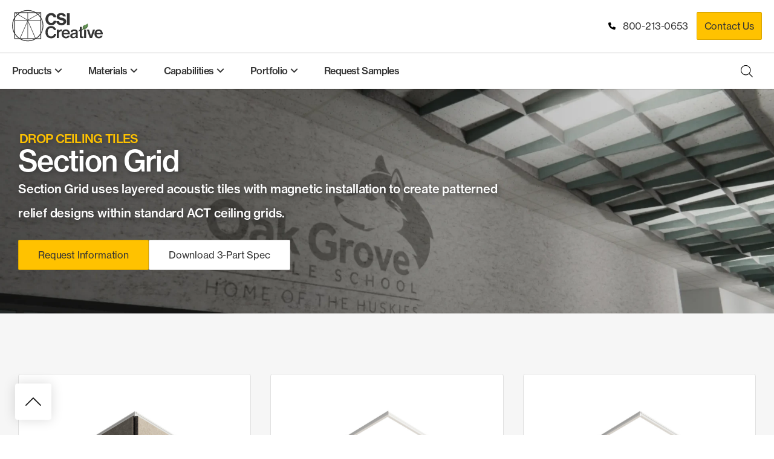

--- FILE ---
content_type: text/html; charset=UTF-8
request_url: https://www.csicreative.com/ceilings-walls/ceiling-tiles/section-grid/
body_size: 93763
content:


<!DOCTYPE html>
<html lang="en-US">
<head><meta charset="UTF-8"><script>if(navigator.userAgent.match(/MSIE|Internet Explorer/i)||navigator.userAgent.match(/Trident\/7\..*?rv:11/i)){var href=document.location.href;if(!href.match(/[?&]nowprocket/)){if(href.indexOf("?")==-1){if(href.indexOf("#")==-1){document.location.href=href+"?nowprocket=1"}else{document.location.href=href.replace("#","?nowprocket=1#")}}else{if(href.indexOf("#")==-1){document.location.href=href+"&nowprocket=1"}else{document.location.href=href.replace("#","&nowprocket=1#")}}}}</script><script>(()=>{class RocketLazyLoadScripts{constructor(){this.v="2.0.4",this.userEvents=["keydown","keyup","mousedown","mouseup","mousemove","mouseover","mouseout","touchmove","touchstart","touchend","touchcancel","wheel","click","dblclick","input"],this.attributeEvents=["onblur","onclick","oncontextmenu","ondblclick","onfocus","onmousedown","onmouseenter","onmouseleave","onmousemove","onmouseout","onmouseover","onmouseup","onmousewheel","onscroll","onsubmit"]}async t(){this.i(),this.o(),/iP(ad|hone)/.test(navigator.userAgent)&&this.h(),this.u(),this.l(this),this.m(),this.k(this),this.p(this),this._(),await Promise.all([this.R(),this.L()]),this.lastBreath=Date.now(),this.S(this),this.P(),this.D(),this.O(),this.M(),await this.C(this.delayedScripts.normal),await this.C(this.delayedScripts.defer),await this.C(this.delayedScripts.async),await this.T(),await this.F(),await this.j(),await this.A(),window.dispatchEvent(new Event("rocket-allScriptsLoaded")),this.everythingLoaded=!0,this.lastTouchEnd&&await new Promise(t=>setTimeout(t,500-Date.now()+this.lastTouchEnd)),this.I(),this.H(),this.U(),this.W()}i(){this.CSPIssue=sessionStorage.getItem("rocketCSPIssue"),document.addEventListener("securitypolicyviolation",t=>{this.CSPIssue||"script-src-elem"!==t.violatedDirective||"data"!==t.blockedURI||(this.CSPIssue=!0,sessionStorage.setItem("rocketCSPIssue",!0))},{isRocket:!0})}o(){window.addEventListener("pageshow",t=>{this.persisted=t.persisted,this.realWindowLoadedFired=!0},{isRocket:!0}),window.addEventListener("pagehide",()=>{this.onFirstUserAction=null},{isRocket:!0})}h(){let t;function e(e){t=e}window.addEventListener("touchstart",e,{isRocket:!0}),window.addEventListener("touchend",function i(o){o.changedTouches[0]&&t.changedTouches[0]&&Math.abs(o.changedTouches[0].pageX-t.changedTouches[0].pageX)<10&&Math.abs(o.changedTouches[0].pageY-t.changedTouches[0].pageY)<10&&o.timeStamp-t.timeStamp<200&&(window.removeEventListener("touchstart",e,{isRocket:!0}),window.removeEventListener("touchend",i,{isRocket:!0}),"INPUT"===o.target.tagName&&"text"===o.target.type||(o.target.dispatchEvent(new TouchEvent("touchend",{target:o.target,bubbles:!0})),o.target.dispatchEvent(new MouseEvent("mouseover",{target:o.target,bubbles:!0})),o.target.dispatchEvent(new PointerEvent("click",{target:o.target,bubbles:!0,cancelable:!0,detail:1,clientX:o.changedTouches[0].clientX,clientY:o.changedTouches[0].clientY})),event.preventDefault()))},{isRocket:!0})}q(t){this.userActionTriggered||("mousemove"!==t.type||this.firstMousemoveIgnored?"keyup"===t.type||"mouseover"===t.type||"mouseout"===t.type||(this.userActionTriggered=!0,this.onFirstUserAction&&this.onFirstUserAction()):this.firstMousemoveIgnored=!0),"click"===t.type&&t.preventDefault(),t.stopPropagation(),t.stopImmediatePropagation(),"touchstart"===this.lastEvent&&"touchend"===t.type&&(this.lastTouchEnd=Date.now()),"click"===t.type&&(this.lastTouchEnd=0),this.lastEvent=t.type,t.composedPath&&t.composedPath()[0].getRootNode()instanceof ShadowRoot&&(t.rocketTarget=t.composedPath()[0]),this.savedUserEvents.push(t)}u(){this.savedUserEvents=[],this.userEventHandler=this.q.bind(this),this.userEvents.forEach(t=>window.addEventListener(t,this.userEventHandler,{passive:!1,isRocket:!0})),document.addEventListener("visibilitychange",this.userEventHandler,{isRocket:!0})}U(){this.userEvents.forEach(t=>window.removeEventListener(t,this.userEventHandler,{passive:!1,isRocket:!0})),document.removeEventListener("visibilitychange",this.userEventHandler,{isRocket:!0}),this.savedUserEvents.forEach(t=>{(t.rocketTarget||t.target).dispatchEvent(new window[t.constructor.name](t.type,t))})}m(){const t="return false",e=Array.from(this.attributeEvents,t=>"data-rocket-"+t),i="["+this.attributeEvents.join("],[")+"]",o="[data-rocket-"+this.attributeEvents.join("],[data-rocket-")+"]",s=(e,i,o)=>{o&&o!==t&&(e.setAttribute("data-rocket-"+i,o),e["rocket"+i]=new Function("event",o),e.setAttribute(i,t))};new MutationObserver(t=>{for(const n of t)"attributes"===n.type&&(n.attributeName.startsWith("data-rocket-")||this.everythingLoaded?n.attributeName.startsWith("data-rocket-")&&this.everythingLoaded&&this.N(n.target,n.attributeName.substring(12)):s(n.target,n.attributeName,n.target.getAttribute(n.attributeName))),"childList"===n.type&&n.addedNodes.forEach(t=>{if(t.nodeType===Node.ELEMENT_NODE)if(this.everythingLoaded)for(const i of[t,...t.querySelectorAll(o)])for(const t of i.getAttributeNames())e.includes(t)&&this.N(i,t.substring(12));else for(const e of[t,...t.querySelectorAll(i)])for(const t of e.getAttributeNames())this.attributeEvents.includes(t)&&s(e,t,e.getAttribute(t))})}).observe(document,{subtree:!0,childList:!0,attributeFilter:[...this.attributeEvents,...e]})}I(){this.attributeEvents.forEach(t=>{document.querySelectorAll("[data-rocket-"+t+"]").forEach(e=>{this.N(e,t)})})}N(t,e){const i=t.getAttribute("data-rocket-"+e);i&&(t.setAttribute(e,i),t.removeAttribute("data-rocket-"+e))}k(t){Object.defineProperty(HTMLElement.prototype,"onclick",{get(){return this.rocketonclick||null},set(e){this.rocketonclick=e,this.setAttribute(t.everythingLoaded?"onclick":"data-rocket-onclick","this.rocketonclick(event)")}})}S(t){function e(e,i){let o=e[i];e[i]=null,Object.defineProperty(e,i,{get:()=>o,set(s){t.everythingLoaded?o=s:e["rocket"+i]=o=s}})}e(document,"onreadystatechange"),e(window,"onload"),e(window,"onpageshow");try{Object.defineProperty(document,"readyState",{get:()=>t.rocketReadyState,set(e){t.rocketReadyState=e},configurable:!0}),document.readyState="loading"}catch(t){console.log("WPRocket DJE readyState conflict, bypassing")}}l(t){this.originalAddEventListener=EventTarget.prototype.addEventListener,this.originalRemoveEventListener=EventTarget.prototype.removeEventListener,this.savedEventListeners=[],EventTarget.prototype.addEventListener=function(e,i,o){o&&o.isRocket||!t.B(e,this)&&!t.userEvents.includes(e)||t.B(e,this)&&!t.userActionTriggered||e.startsWith("rocket-")||t.everythingLoaded?t.originalAddEventListener.call(this,e,i,o):(t.savedEventListeners.push({target:this,remove:!1,type:e,func:i,options:o}),"mouseenter"!==e&&"mouseleave"!==e||t.originalAddEventListener.call(this,e,t.savedUserEvents.push,o))},EventTarget.prototype.removeEventListener=function(e,i,o){o&&o.isRocket||!t.B(e,this)&&!t.userEvents.includes(e)||t.B(e,this)&&!t.userActionTriggered||e.startsWith("rocket-")||t.everythingLoaded?t.originalRemoveEventListener.call(this,e,i,o):t.savedEventListeners.push({target:this,remove:!0,type:e,func:i,options:o})}}J(t,e){this.savedEventListeners=this.savedEventListeners.filter(i=>{let o=i.type,s=i.target||window;return e!==o||t!==s||(this.B(o,s)&&(i.type="rocket-"+o),this.$(i),!1)})}H(){EventTarget.prototype.addEventListener=this.originalAddEventListener,EventTarget.prototype.removeEventListener=this.originalRemoveEventListener,this.savedEventListeners.forEach(t=>this.$(t))}$(t){t.remove?this.originalRemoveEventListener.call(t.target,t.type,t.func,t.options):this.originalAddEventListener.call(t.target,t.type,t.func,t.options)}p(t){let e;function i(e){return t.everythingLoaded?e:e.split(" ").map(t=>"load"===t||t.startsWith("load.")?"rocket-jquery-load":t).join(" ")}function o(o){function s(e){const s=o.fn[e];o.fn[e]=o.fn.init.prototype[e]=function(){return this[0]===window&&t.userActionTriggered&&("string"==typeof arguments[0]||arguments[0]instanceof String?arguments[0]=i(arguments[0]):"object"==typeof arguments[0]&&Object.keys(arguments[0]).forEach(t=>{const e=arguments[0][t];delete arguments[0][t],arguments[0][i(t)]=e})),s.apply(this,arguments),this}}if(o&&o.fn&&!t.allJQueries.includes(o)){const e={DOMContentLoaded:[],"rocket-DOMContentLoaded":[]};for(const t in e)document.addEventListener(t,()=>{e[t].forEach(t=>t())},{isRocket:!0});o.fn.ready=o.fn.init.prototype.ready=function(i){function s(){parseInt(o.fn.jquery)>2?setTimeout(()=>i.bind(document)(o)):i.bind(document)(o)}return"function"==typeof i&&(t.realDomReadyFired?!t.userActionTriggered||t.fauxDomReadyFired?s():e["rocket-DOMContentLoaded"].push(s):e.DOMContentLoaded.push(s)),o([])},s("on"),s("one"),s("off"),t.allJQueries.push(o)}e=o}t.allJQueries=[],o(window.jQuery),Object.defineProperty(window,"jQuery",{get:()=>e,set(t){o(t)}})}P(){const t=new Map;document.write=document.writeln=function(e){const i=document.currentScript,o=document.createRange(),s=i.parentElement;let n=t.get(i);void 0===n&&(n=i.nextSibling,t.set(i,n));const c=document.createDocumentFragment();o.setStart(c,0),c.appendChild(o.createContextualFragment(e)),s.insertBefore(c,n)}}async R(){return new Promise(t=>{this.userActionTriggered?t():this.onFirstUserAction=t})}async L(){return new Promise(t=>{document.addEventListener("DOMContentLoaded",()=>{this.realDomReadyFired=!0,t()},{isRocket:!0})})}async j(){return this.realWindowLoadedFired?Promise.resolve():new Promise(t=>{window.addEventListener("load",t,{isRocket:!0})})}M(){this.pendingScripts=[];this.scriptsMutationObserver=new MutationObserver(t=>{for(const e of t)e.addedNodes.forEach(t=>{"SCRIPT"!==t.tagName||t.noModule||t.isWPRocket||this.pendingScripts.push({script:t,promise:new Promise(e=>{const i=()=>{const i=this.pendingScripts.findIndex(e=>e.script===t);i>=0&&this.pendingScripts.splice(i,1),e()};t.addEventListener("load",i,{isRocket:!0}),t.addEventListener("error",i,{isRocket:!0}),setTimeout(i,1e3)})})})}),this.scriptsMutationObserver.observe(document,{childList:!0,subtree:!0})}async F(){await this.X(),this.pendingScripts.length?(await this.pendingScripts[0].promise,await this.F()):this.scriptsMutationObserver.disconnect()}D(){this.delayedScripts={normal:[],async:[],defer:[]},document.querySelectorAll("script[type$=rocketlazyloadscript]").forEach(t=>{t.hasAttribute("data-rocket-src")?t.hasAttribute("async")&&!1!==t.async?this.delayedScripts.async.push(t):t.hasAttribute("defer")&&!1!==t.defer||"module"===t.getAttribute("data-rocket-type")?this.delayedScripts.defer.push(t):this.delayedScripts.normal.push(t):this.delayedScripts.normal.push(t)})}async _(){await this.L();let t=[];document.querySelectorAll("script[type$=rocketlazyloadscript][data-rocket-src]").forEach(e=>{let i=e.getAttribute("data-rocket-src");if(i&&!i.startsWith("data:")){i.startsWith("//")&&(i=location.protocol+i);try{const o=new URL(i).origin;o!==location.origin&&t.push({src:o,crossOrigin:e.crossOrigin||"module"===e.getAttribute("data-rocket-type")})}catch(t){}}}),t=[...new Map(t.map(t=>[JSON.stringify(t),t])).values()],this.Y(t,"preconnect")}async G(t){if(await this.K(),!0!==t.noModule||!("noModule"in HTMLScriptElement.prototype))return new Promise(e=>{let i;function o(){(i||t).setAttribute("data-rocket-status","executed"),e()}try{if(navigator.userAgent.includes("Firefox/")||""===navigator.vendor||this.CSPIssue)i=document.createElement("script"),[...t.attributes].forEach(t=>{let e=t.nodeName;"type"!==e&&("data-rocket-type"===e&&(e="type"),"data-rocket-src"===e&&(e="src"),i.setAttribute(e,t.nodeValue))}),t.text&&(i.text=t.text),t.nonce&&(i.nonce=t.nonce),i.hasAttribute("src")?(i.addEventListener("load",o,{isRocket:!0}),i.addEventListener("error",()=>{i.setAttribute("data-rocket-status","failed-network"),e()},{isRocket:!0}),setTimeout(()=>{i.isConnected||e()},1)):(i.text=t.text,o()),i.isWPRocket=!0,t.parentNode.replaceChild(i,t);else{const i=t.getAttribute("data-rocket-type"),s=t.getAttribute("data-rocket-src");i?(t.type=i,t.removeAttribute("data-rocket-type")):t.removeAttribute("type"),t.addEventListener("load",o,{isRocket:!0}),t.addEventListener("error",i=>{this.CSPIssue&&i.target.src.startsWith("data:")?(console.log("WPRocket: CSP fallback activated"),t.removeAttribute("src"),this.G(t).then(e)):(t.setAttribute("data-rocket-status","failed-network"),e())},{isRocket:!0}),s?(t.fetchPriority="high",t.removeAttribute("data-rocket-src"),t.src=s):t.src="data:text/javascript;base64,"+window.btoa(unescape(encodeURIComponent(t.text)))}}catch(i){t.setAttribute("data-rocket-status","failed-transform"),e()}});t.setAttribute("data-rocket-status","skipped")}async C(t){const e=t.shift();return e?(e.isConnected&&await this.G(e),this.C(t)):Promise.resolve()}O(){this.Y([...this.delayedScripts.normal,...this.delayedScripts.defer,...this.delayedScripts.async],"preload")}Y(t,e){this.trash=this.trash||[];let i=!0;var o=document.createDocumentFragment();t.forEach(t=>{const s=t.getAttribute&&t.getAttribute("data-rocket-src")||t.src;if(s&&!s.startsWith("data:")){const n=document.createElement("link");n.href=s,n.rel=e,"preconnect"!==e&&(n.as="script",n.fetchPriority=i?"high":"low"),t.getAttribute&&"module"===t.getAttribute("data-rocket-type")&&(n.crossOrigin=!0),t.crossOrigin&&(n.crossOrigin=t.crossOrigin),t.integrity&&(n.integrity=t.integrity),t.nonce&&(n.nonce=t.nonce),o.appendChild(n),this.trash.push(n),i=!1}}),document.head.appendChild(o)}W(){this.trash.forEach(t=>t.remove())}async T(){try{document.readyState="interactive"}catch(t){}this.fauxDomReadyFired=!0;try{await this.K(),this.J(document,"readystatechange"),document.dispatchEvent(new Event("rocket-readystatechange")),await this.K(),document.rocketonreadystatechange&&document.rocketonreadystatechange(),await this.K(),this.J(document,"DOMContentLoaded"),document.dispatchEvent(new Event("rocket-DOMContentLoaded")),await this.K(),this.J(window,"DOMContentLoaded"),window.dispatchEvent(new Event("rocket-DOMContentLoaded"))}catch(t){console.error(t)}}async A(){try{document.readyState="complete"}catch(t){}try{await this.K(),this.J(document,"readystatechange"),document.dispatchEvent(new Event("rocket-readystatechange")),await this.K(),document.rocketonreadystatechange&&document.rocketonreadystatechange(),await this.K(),this.J(window,"load"),window.dispatchEvent(new Event("rocket-load")),await this.K(),window.rocketonload&&window.rocketonload(),await this.K(),this.allJQueries.forEach(t=>t(window).trigger("rocket-jquery-load")),await this.K(),this.J(window,"pageshow");const t=new Event("rocket-pageshow");t.persisted=this.persisted,window.dispatchEvent(t),await this.K(),window.rocketonpageshow&&window.rocketonpageshow({persisted:this.persisted})}catch(t){console.error(t)}}async K(){Date.now()-this.lastBreath>45&&(await this.X(),this.lastBreath=Date.now())}async X(){return document.hidden?new Promise(t=>setTimeout(t)):new Promise(t=>requestAnimationFrame(t))}B(t,e){return e===document&&"readystatechange"===t||(e===document&&"DOMContentLoaded"===t||(e===window&&"DOMContentLoaded"===t||(e===window&&"load"===t||e===window&&"pageshow"===t)))}static run(){(new RocketLazyLoadScripts).t()}}RocketLazyLoadScripts.run()})();</script>

<meta name="viewport" content="width=device-width, initial-scale=1">
<link rel="profile" href="https://gmpg.org/xfn/11">

<title>Section Grid | CSI Creative</title>
<link data-rocket-prefetch href="https://snap.licdn.com" rel="dns-prefetch">
<link data-rocket-prefetch href="https://www.googletagmanager.com" rel="dns-prefetch">
<link data-rocket-prefetch href="https://js.hs-banner.com" rel="dns-prefetch">
<link data-rocket-prefetch href="https://js.hubspot.com" rel="dns-prefetch">
<link data-rocket-prefetch href="https://js.hs-analytics.net" rel="dns-prefetch">
<link data-rocket-prefetch href="https://js.hscollectedforms.net" rel="dns-prefetch">
<link data-rocket-prefetch href="https://js.hsadspixel.net" rel="dns-prefetch">
<link data-rocket-prefetch href="https://d3211p0nhvzn27.cloudfront.net" rel="dns-prefetch">
<link data-rocket-prefetch href="https://js.hs-scripts.com" rel="dns-prefetch">
<link data-rocket-prefetch href="https://unpkg.com" rel="dns-prefetch">
<link data-rocket-prefetch href="https://js.zi-scripts.com" rel="dns-prefetch">
<link data-rocket-prefetch href="https://www.chatbase.co" rel="dns-prefetch">
<style id="wpr-usedcss">.ast-breadcrumbs-wrapper,.main-header-bar.ast-header-breadcrumb{display:none!important}.swiper-horizontal>.swiper-pagination-bullets,.swiper-pagination-bullets.swiper-pagination-horizontal{bottom:0;top:var(--swiper-pagination-top,auto);left:0;width:100%}.swiper-pagination-bullet-active{background:#343434!important}.product-grid{display:grid;grid-template-columns:repeat(3,1fr);gap:32px;margin:0 auto}@media only screen and (max-width:976px){.product-grid{grid-template-columns:repeat(2,1fr)}}.product-card{border:1px solid #e0e0e0;background-color:#fff;border-radius:4px;overflow:hidden;display:block;text-decoration:none;color:inherit;transition:border-color .3s;height:100%}.product-card:hover{border-color:#957100;border-radius:0}.product-image-container{width:100%;height:250px;overflow:hidden}.product-image-container img{width:100%;height:250px;object-fit:cover;display:block;border-radius:4px 4px 0 0;transition:transform .3s}@media only screen and (max-width:767px){.product-grid{grid-template-columns:1fr}.product-image-container,.product-image-container img{height:390px}}@media only screen and (max-width:576px){.product-image-container,.product-image-container img{height:250px}}.product-card:hover .product-image-container img{transform:scale(1.06)}.product-info{padding:14px 12px}.product-code{font-size:16px;color:#343434;margin-bottom:8px}.product-name{font-family:NHaasGroteskTXPro-65Md,sans-serif!important;font-size:20px!important;color:#343434!important;padding-bottom:16px;border-bottom:1px solid #e0e0e0;margin-bottom:0!important}.options-container{display:grid;grid-template-columns:1fr 1fr}.option-column{padding:0 12px 14px}.option-title{font-family:NHaasGroteskTXPro-65Md,sans-serif;font-size:14px!important;margin-bottom:16px!important;color:#343434!important}.option-list{list-style:none}.option-item{font-size:14px;margin-bottom:8px}.wp-block-uagb-container.uagb-is-root-container .uagb-block-2f277ea1{max-width:100%;width:100%}.wp-block-uagb-container.uagb-is-root-container.alignfull.uagb-block-2f277ea1>.uagb-container-inner-blocks-wrap{--inner-content-custom-width:min(100%, 1290px);max-width:var(--inner-content-custom-width);width:100%;flex-direction:column;align-items:center;justify-content:center;flex-wrap:nowrap;row-gap:0;column-gap:0}.wp-block-uagb-container.uagb-block-2f277ea1{box-shadow:0 0 #00000070;padding-top:72px;padding-bottom:72px;padding-left:10px;padding-right:10px;overflow:visible;order:initial;border-color:inherit;background-repeat:no-repeat;background-position:50% 64%;background-size:cover;background-attachment:scroll;background-clip:padding-box;row-gap:0;column-gap:0}.wp-block-uagb-container.uagb-block-2f277ea1::before{content:"";position:absolute;pointer-events:none;top:0;left:0;width:calc(100% + 0px + 0px);height:calc(100% + 0px + 0px);border-color:inherit;background:var(u002du002dast-global-color-2);opacity:.6}.wp-block-uagb-container.uagb-is-root-container .uagb-block-966a868a{max-width:100%;width:100%}.wp-block-uagb-container.uagb-is-root-container.alignfull.uagb-block-966a868a>.uagb-container-inner-blocks-wrap{--inner-content-custom-width:min(100%, 1290px);max-width:var(--inner-content-custom-width);width:100%;flex-direction:column;align-items:center;justify-content:center;flex-wrap:nowrap;row-gap:20px;column-gap:20px}.wp-block-uagb-container.uagb-block-966a868a{box-shadow:0 0 #00000070;padding-top:0;padding-bottom:0;padding-left:10px;padding-right:10px;overflow:visible;order:initial;border-color:inherit;flex-direction:column;align-items:center;justify-content:center;flex-wrap:nowrap;row-gap:20px;column-gap:20px}.wp-block-uagb-container.uagb-is-root-container .uagb-block-f0b04ee7{max-width:100%;width:100%}.wp-block-uagb-container.uagb-is-root-container.alignfull.uagb-block-f0b04ee7>.uagb-container-inner-blocks-wrap{--inner-content-custom-width:min(100%, 1290px);max-width:var(--inner-content-custom-width);width:100%;flex-direction:column;align-items:center;justify-content:center;flex-wrap:nowrap;row-gap:16px;column-gap:16px}.wp-block-uagb-container.uagb-block-f0b04ee7{box-shadow:0 0 #00000070;padding-top:0;padding-bottom:24px;padding-left:10px;padding-right:400px;overflow:visible;order:initial;border-color:inherit;flex-direction:column;align-items:center;justify-content:center;flex-wrap:nowrap;row-gap:16px;column-gap:16px}.wp-block-uagb-advanced-heading.uagb-block-307d4e7d.wp-block-uagb-advanced-heading .uagb-heading-text{color:#ffc200;text-shadow:2px 2px 10px #343434}.wp-block-uagb-advanced-heading.uagb-block-307d4e7d.wp-block-uagb-advanced-heading .uagb-desc-text{color:var(u002du002dast-global-color-5);margin-bottom:15px}.wp-block-uagb-advanced-heading.uagb-block-307d4e7d .uagb-heading-text{text-transform:uppercase;font-weight:500;font-size:20px;line-height:1.1em;letter-spacing:0}.wp-block-uagb-advanced-heading.uagb-block-307d4e7d .uagb-desc-text{font-size:20px}.wp-block-uagb-advanced-heading.uagb-block-1fa8bfc3.wp-block-uagb-advanced-heading .uagb-heading-text{color:var(--ast-global-color-7);text-shadow:2px 2px 10px #343434}.wp-block-uagb-advanced-heading.uagb-block-1fa8bfc3.wp-block-uagb-advanced-heading .uagb-desc-text{color:var(u002du002dast-global-color-5);margin-bottom:15px}.wp-block-uagb-advanced-heading.uagb-block-1fa8bfc3 .uagb-heading-text{font-weight:500;font-size:48px;line-height:1.1em;letter-spacing:-2px}.wp-block-uagb-advanced-heading.uagb-block-1fa8bfc3 .uagb-desc-text{font-size:20px}.wp-block-uagb-advanced-heading.uagb-block-c1086e65.wp-block-uagb-advanced-heading .uagb-heading-text{color:var(--ast-global-color-7);text-shadow:2px 2px 10px #343434}.wp-block-uagb-advanced-heading.uagb-block-c1086e65.wp-block-uagb-advanced-heading .uagb-desc-text{margin-bottom:15px}.wp-block-uagb-advanced-heading.uagb-block-c1086e65 .uagb-heading-text{font-size:20px;line-height:2em;letter-spacing:0}.wp-block-uagb-container.uagb-is-root-container .uagb-block-a1d77a75{max-width:100%;width:100%}.wp-block-uagb-container.uagb-is-root-container.alignfull.uagb-block-a1d77a75>.uagb-container-inner-blocks-wrap{--inner-content-custom-width:min(100%, 1290px);max-width:var(--inner-content-custom-width);width:100%;flex-direction:column;align-items:center;justify-content:center;flex-wrap:nowrap;row-gap:20px;column-gap:20px}.wp-block-uagb-container.uagb-block-a1d77a75{box-shadow:0 0 #00000070;padding-top:0;padding-bottom:0;padding-left:10px;padding-right:10px;overflow:visible;order:initial;border-color:inherit;flex-direction:column;align-items:center;justify-content:center;flex-wrap:nowrap;row-gap:20px;column-gap:20px}.uagb-block-0db9f89e.wp-block-uagb-buttons.uagb-buttons__outer-wrap .uagb-buttons__wrap{flex-direction:row;gap:20px}.uagb-block-0db9f89e.uagb-buttons__outer-wrap .uagb-buttons__wrap{justify-content:left;align-items:center}.wp-block-uagb-buttons .uagb-block-0fbd95e2.wp-block-uagb-buttons-child .uagb-buttons-repeater{background:#ffc200}.wp-block-uagb-buttons .uagb-block-0fbd95e2 .wp-block-button__link{background:#ffc200}.wp-block-uagb-buttons .uagb-block-0fbd95e2 .wp-block-button__link:hover{background:0 0}.wp-block-uagb-buttons .uagb-block-0fbd95e2 .wp-block-button__link:focus{background:0 0}.wp-block-uagb-buttons .uagb-block-0fbd95e2 .uagb-button__wrapper .uagb-buttons-repeater{text-transform:capitalize;font-size:16px;padding-top:16px;padding-bottom:16px;padding-left:32px;padding-right:32px;color:#343434}.wp-block-uagb-buttons .uagb-block-0fbd95e2 .uagb-button__wrapper .uagb-buttons-repeater.wp-block-button__link{box-shadow:0 0 0 #00000026}.wp-block-uagb-buttons .uagb-block-0fbd95e2 .uagb-button__wrapper .uagb-buttons-repeater.wp-block-button__link:hover{box-shadow:0 0 0 #00000026}.wp-block-uagb-buttons .uagb-block-0fbd95e2 .uagb-buttons-repeater.wp-block-button__link{border-top-width:1px;border-left-width:1px;border-right-width:1px;border-bottom-width:1px;border-top-left-radius:2px;border-top-right-radius:2px;border-bottom-left-radius:2px;border-bottom-right-radius:2px;border-color:rgba(0,0,0,.15);border-style:solid}.wp-block-uagb-buttons .uagb-block-0fbd95e2 .uagb-buttons-repeater.wp-block-button__link:hover{border-color:#ffc200}.wp-block-uagb-buttons .uagb-block-0fbd95e2 .uagb-buttons-repeater.wp-block-button__link:focus{border-color:#ffc200}.wp-block-uagb-buttons .uagb-block-0fbd95e2 .uagb-buttons-repeater .uagb-button__link{color:#343434;text-transform:capitalize;font-size:16px}.wp-block-uagb-buttons .uagb-block-0fbd95e2 .uagb-buttons-repeater:hover .uagb-button__link{color:#ffc200}.wp-block-uagb-buttons .uagb-block-0fbd95e2 .uagb-buttons-repeater:focus .uagb-button__link{color:#ffc200}.wp-block-uagb-buttons .uagb-block-0fbd95e2 .uagb-buttons-repeater .uagb-button__icon>svg{width:15px;height:15px;fill:#343434}.wp-block-uagb-buttons .uagb-block-0fbd95e2 .uagb-buttons-repeater:hover .uagb-button__icon>svg{fill:#ffc200}.wp-block-uagb-buttons .uagb-block-0fbd95e2 .uagb-buttons-repeater:focus .uagb-button__icon>svg{fill:#ffc200}.wp-block-uagb-buttons .uagb-block-0fbd95e2 .uagb-buttons-repeater .uagb-button__icon-position-after{margin-left:8px}.wp-block-uagb-buttons .uagb-block-0fbd95e2 .uagb-button__link{text-transform:normal;text-decoration:none;letter-spacing:-1px}.wp-block-uagb-buttons .uagb-block-025c9e8d.wp-block-uagb-buttons-child .uagb-buttons-repeater{background:var(--ast-global-color-5)}.wp-block-uagb-buttons .uagb-block-025c9e8d .wp-block-button__link{background:var(--ast-global-color-5)}.wp-block-uagb-buttons .uagb-block-025c9e8d .wp-block-button__link:hover{background:0 0}.wp-block-uagb-buttons .uagb-block-025c9e8d .wp-block-button__link:focus{background:0 0}.wp-block-uagb-buttons .uagb-block-025c9e8d .uagb-button__wrapper .uagb-buttons-repeater{text-transform:capitalize;font-size:16px;padding-top:16px;padding-bottom:16px;padding-left:32px;padding-right:32px;color:#343434}.wp-block-uagb-buttons .uagb-block-025c9e8d .uagb-button__wrapper .uagb-buttons-repeater.wp-block-button__link{box-shadow:0 0 0 #00000026}.wp-block-uagb-buttons .uagb-block-025c9e8d .uagb-button__wrapper .uagb-buttons-repeater.wp-block-button__link:hover{box-shadow:0 0 0 #00000026}.wp-block-uagb-buttons .uagb-block-025c9e8d .uagb-buttons-repeater.wp-block-button__link{border-top-width:1px;border-left-width:1px;border-right-width:1px;border-bottom-width:1px;border-top-left-radius:2px;border-top-right-radius:2px;border-bottom-left-radius:2px;border-bottom-right-radius:2px;border-color:rgba(0,0,0,.15);border-style:solid}.wp-block-uagb-buttons .uagb-block-025c9e8d .uagb-buttons-repeater.wp-block-button__link:hover{border-color:#ffc200}.wp-block-uagb-buttons .uagb-block-025c9e8d .uagb-buttons-repeater.wp-block-button__link:focus{border-color:#ffc200}.wp-block-uagb-buttons .uagb-block-025c9e8d .uagb-buttons-repeater .uagb-button__link{color:#343434;text-transform:capitalize;font-size:16px}.wp-block-uagb-buttons .uagb-block-025c9e8d .uagb-buttons-repeater:hover .uagb-button__link{color:#ffc200}.wp-block-uagb-buttons .uagb-block-025c9e8d .uagb-buttons-repeater:focus .uagb-button__link{color:#ffc200}.wp-block-uagb-buttons .uagb-block-025c9e8d .uagb-buttons-repeater .uagb-button__icon>svg{width:15px;height:15px;fill:#343434}.wp-block-uagb-buttons .uagb-block-025c9e8d .uagb-buttons-repeater:hover .uagb-button__icon>svg{fill:#ffc200}.wp-block-uagb-buttons .uagb-block-025c9e8d .uagb-buttons-repeater:focus .uagb-button__icon>svg{fill:#ffc200}.wp-block-uagb-buttons .uagb-block-025c9e8d .uagb-buttons-repeater .uagb-button__icon-position-after{margin-left:8px}.wp-block-uagb-buttons .uagb-block-025c9e8d .uagb-button__link{text-transform:normal;text-decoration:none;letter-spacing:-1px}.wp-block-uagb-container.uagb-is-root-container .uagb-block-72f3ef9b{max-width:100%;width:100%}.wp-block-uagb-container.uagb-is-root-container.alignfull.uagb-block-72f3ef9b>.uagb-container-inner-blocks-wrap{--inner-content-custom-width:min(100%, 1290px);max-width:var(--inner-content-custom-width);width:100%;flex-direction:column;align-items:center;justify-content:center;flex-wrap:nowrap;row-gap:0;column-gap:0}.wp-block-uagb-container.uagb-block-72f3ef9b{box-shadow:0 0 #00000070;padding-top:100px;padding-bottom:100px;padding-left:10px;padding-right:10px;background:#f6f6f6;overflow:visible;order:initial;border-color:inherit;row-gap:0;column-gap:0}.wp-block-uagb-container.uagb-is-root-container .uagb-block-02adec8a{max-width:100%;width:100%}.wp-block-uagb-container.uagb-is-root-container.alignfull.uagb-block-02adec8a>.uagb-container-inner-blocks-wrap{--inner-content-custom-width:min(100%, 1290px);max-width:var(--inner-content-custom-width);width:100%;flex-direction:column;align-items:center;justify-content:center;flex-wrap:nowrap;row-gap:20px;column-gap:20px}.wp-block-uagb-container.uagb-block-02adec8a{box-shadow:0 0 #00000070;padding-top:0;padding-bottom:0;padding-left:10px;padding-right:10px;overflow:visible;order:initial;border-color:inherit;flex-direction:column;align-items:center;justify-content:center;flex-wrap:nowrap;row-gap:20px;column-gap:20px}.wp-block-uagb-container.uagb-is-root-container .uagb-block-e529fbab{max-width:100%;width:100%}.wp-block-uagb-container.uagb-is-root-container.alignfull.uagb-block-e529fbab>.uagb-container-inner-blocks-wrap{--inner-content-custom-width:min(100%, 1290px);max-width:var(--inner-content-custom-width);width:100%;flex-direction:column;align-items:center;justify-content:center;flex-wrap:nowrap;row-gap:20px;column-gap:20px}.wp-block-uagb-container.uagb-block-e529fbab{box-shadow:0 0 #00000070;padding-top:0;padding-bottom:0;padding-left:10px;padding-right:10px;overflow:visible;order:initial;border-color:inherit;flex-direction:column;align-items:center;justify-content:center;flex-wrap:nowrap;row-gap:20px;column-gap:20px}@media only screen and (max-width:976px){.wp-block-uagb-container.uagb-is-root-container .uagb-block-2f277ea1{width:100%}.wp-block-uagb-container.uagb-is-root-container.alignfull.uagb-block-2f277ea1>.uagb-container-inner-blocks-wrap{--inner-content-custom-width:min(100%, 1024px);max-width:var(--inner-content-custom-width);width:100%}.wp-block-uagb-container.uagb-block-2f277ea1{padding-top:72px;padding-bottom:72px;padding-left:10px;padding-right:10px;order:initial;background-clip:padding-box}.wp-block-uagb-container.uagb-block-2f277ea1::before{top:0;left:0;width:calc(100% + 0px + 0px);height:calc(100% + 0px + 0px)}.wp-block-uagb-container.uagb-is-root-container .uagb-block-966a868a{width:100%}.wp-block-uagb-container.uagb-is-root-container.alignfull.uagb-block-966a868a>.uagb-container-inner-blocks-wrap{--inner-content-custom-width:min(100%, 1024px);max-width:var(--inner-content-custom-width);width:100%}.wp-block-uagb-container.uagb-block-966a868a{padding-top:0;padding-bottom:0;padding-left:10px;padding-right:10px;order:initial}.wp-block-uagb-container.uagb-is-root-container .uagb-block-f0b04ee7{width:100%}.wp-block-uagb-container.uagb-is-root-container.alignfull.uagb-block-f0b04ee7>.uagb-container-inner-blocks-wrap{--inner-content-custom-width:min(100%, 1024px);max-width:var(--inner-content-custom-width);width:100%}.wp-block-uagb-container.uagb-block-f0b04ee7{padding-top:48px;padding-bottom:24px;padding-left:10px;padding-right:120px;order:initial}.wp-block-uagb-container.uagb-is-root-container .uagb-block-a1d77a75{width:100%}.wp-block-uagb-container.uagb-is-root-container.alignfull.uagb-block-a1d77a75>.uagb-container-inner-blocks-wrap{--inner-content-custom-width:min(100%, 1024px);max-width:var(--inner-content-custom-width);width:100%}.wp-block-uagb-container.uagb-block-a1d77a75{padding-top:0;padding-bottom:0;padding-left:10px;padding-right:10px;order:initial}.uagb-block-0db9f89e.uagb-buttons__outer-wrap .uagb-buttons__wrap{justify-content:left;align-items:center}.uagb-block-0db9f89e.uagb-buttons__outer-wrap .uagb-buttons__wrap .wp-block-button{width:auto}.wp-block-uagb-buttons .uagb-block-0fbd95e2 .uagb-buttons-repeater.wp-block-button__link{border-style:solid;border-color:rgba(0,0,0,.15)}.wp-block-uagb-buttons .uagb-block-025c9e8d .uagb-buttons-repeater.wp-block-button__link{border-style:solid;border-color:rgba(0,0,0,.15)}.wp-block-uagb-container.uagb-is-root-container .uagb-block-72f3ef9b{width:100%}.wp-block-uagb-container.uagb-is-root-container.alignfull.uagb-block-72f3ef9b>.uagb-container-inner-blocks-wrap{--inner-content-custom-width:min(100%, 1024px);max-width:var(--inner-content-custom-width);width:100%}.wp-block-uagb-container.uagb-block-72f3ef9b{padding-top:150px;padding-bottom:150px;padding-left:10px;padding-right:10px;order:initial;background-color:#f6f6f6}.wp-block-uagb-container.uagb-is-root-container .uagb-block-02adec8a{width:100%}.wp-block-uagb-container.uagb-is-root-container.alignfull.uagb-block-02adec8a>.uagb-container-inner-blocks-wrap{--inner-content-custom-width:min(100%, 1024px);max-width:var(--inner-content-custom-width);width:100%}.wp-block-uagb-container.uagb-block-02adec8a{padding-top:0;padding-bottom:0;padding-left:10px;padding-right:10px;order:initial}.wp-block-uagb-container.uagb-is-root-container .uagb-block-e529fbab{width:100%}.wp-block-uagb-container.uagb-is-root-container.alignfull.uagb-block-e529fbab>.uagb-container-inner-blocks-wrap{--inner-content-custom-width:min(100%, 1024px);max-width:var(--inner-content-custom-width);width:100%}.wp-block-uagb-container.uagb-block-e529fbab{padding-top:0;padding-bottom:0;padding-left:10px;padding-right:10px;order:initial}}@media only screen and (max-width:767px){.wp-block-uagb-container.uagb-is-root-container .uagb-block-2f277ea1{max-width:100%;width:100%}.wp-block-uagb-container.uagb-is-root-container.alignfull.uagb-block-2f277ea1>.uagb-container-inner-blocks-wrap{--inner-content-custom-width:min(100%, 767px);max-width:var(--inner-content-custom-width);width:100%;flex-wrap:wrap}.wp-block-uagb-container.uagb-block-2f277ea1{padding-top:72px;padding-bottom:72px;padding-left:10px;padding-right:10px;order:initial;background-clip:padding-box}.wp-block-uagb-container.uagb-block-2f277ea1::before{top:0;left:0;width:calc(100% + 0px + 0px);height:calc(100% + 0px + 0px)}.wp-block-uagb-container.uagb-is-root-container .uagb-block-966a868a{max-width:100%;width:100%}.wp-block-uagb-container.uagb-is-root-container.alignfull.uagb-block-966a868a>.uagb-container-inner-blocks-wrap{--inner-content-custom-width:min(100%, 767px);max-width:var(--inner-content-custom-width);width:100%;flex-wrap:wrap}.wp-block-uagb-container.uagb-block-966a868a{padding-top:0;padding-bottom:0;padding-left:10px;padding-right:10px;order:initial;flex-wrap:wrap}.wp-block-uagb-container.uagb-is-root-container .uagb-block-f0b04ee7{max-width:100%;width:100%}.wp-block-uagb-container.uagb-is-root-container.alignfull.uagb-block-f0b04ee7>.uagb-container-inner-blocks-wrap{--inner-content-custom-width:min(100%, 767px);max-width:var(--inner-content-custom-width);width:100%;flex-wrap:wrap}.wp-block-uagb-container.uagb-block-f0b04ee7{padding-top:48px;padding-bottom:24px;padding-left:10px;padding-right:10px;order:initial;flex-wrap:wrap}.wp-block-uagb-container.uagb-is-root-container .uagb-block-a1d77a75{max-width:100%;width:100%}.wp-block-uagb-container.uagb-is-root-container.alignfull.uagb-block-a1d77a75>.uagb-container-inner-blocks-wrap{--inner-content-custom-width:min(100%, 767px);max-width:var(--inner-content-custom-width);width:100%;flex-direction:row;flex-wrap:wrap}.wp-block-uagb-container.uagb-block-a1d77a75{padding-top:20px;padding-bottom:10px;padding-left:10px;padding-right:10px;order:initial;flex-direction:row;flex-wrap:wrap}.wp-block-uagb-container.uagb-block-a1d77a75.wp-block-uagb-container>:not(.wp-block-uagb-column):not(.wp-block-uagb-section):not(.uagb-container__shape):not(.uagb-container__video-wrap):not(.uagb-slider-container):not(.spectra-container-link-overlay):not(.spectra-image-gallery__control-lightbox):not(.wp-block-uagb-lottie):not(.uagb-container-inner-blocks-wrap){width:100%}.wp-block-uagb-container.uagb-block-a1d77a75.wp-block-uagb-container>.uagb-container-inner-blocks-wrap>:not(.wp-block-uagb-column):not(.wp-block-uagb-section):not(.uagb-container__shape):not(.uagb-container__video-wrap):not(.uagb-slider-container):not(.spectra-image-gallery__control-lightbox){width:100%}.uagb-block-0db9f89e.wp-block-uagb-buttons.uagb-buttons__outer-wrap .uagb-buttons__wrap{flex-direction:column}.uagb-block-0db9f89e.uagb-buttons__outer-wrap .uagb-buttons__wrap{width:100%}.uagb-block-0db9f89e.uagb-buttons__outer-wrap .uagb-buttons__wrap .wp-block-button{width:100%}.wp-block-uagb-buttons .uagb-block-0fbd95e2 .uagb-buttons-repeater.wp-block-button__link{border-style:solid;border-color:rgba(0,0,0,.15)}.wp-block-uagb-buttons .uagb-block-025c9e8d .uagb-buttons-repeater.wp-block-button__link{border-style:solid;border-color:rgba(0,0,0,.15)}.wp-block-uagb-container.uagb-is-root-container .uagb-block-72f3ef9b{max-width:100%;width:100%}.wp-block-uagb-container.uagb-is-root-container.alignfull.uagb-block-72f3ef9b>.uagb-container-inner-blocks-wrap{--inner-content-custom-width:min(100%, 767px);max-width:var(--inner-content-custom-width);width:100%;flex-wrap:wrap}.wp-block-uagb-container.uagb-block-72f3ef9b{padding-top:100px;padding-bottom:100px;padding-left:10px;padding-right:10px;order:initial;background-image:linear-gradient(to right,#f6f6f6,#f6f6f6),url(https://d3211p0nhvzn27.cloudfront.net/wp-content/uploads/2025/02/17201923/soundcore-hero-2025-mobile.webp)}.wp-block-uagb-container.uagb-is-root-container .uagb-block-02adec8a{max-width:100%;width:100%}.wp-block-uagb-container.uagb-is-root-container.alignfull.uagb-block-02adec8a>.uagb-container-inner-blocks-wrap{--inner-content-custom-width:min(100%, 767px);max-width:var(--inner-content-custom-width);width:100%;flex-wrap:wrap}.wp-block-uagb-container.uagb-block-02adec8a{padding-top:0;padding-bottom:0;padding-left:10px;padding-right:10px;order:initial;flex-wrap:wrap}.wp-block-uagb-container.uagb-is-root-container .uagb-block-e529fbab{max-width:100%;width:100%}.wp-block-uagb-container.uagb-is-root-container.alignfull.uagb-block-e529fbab>.uagb-container-inner-blocks-wrap{--inner-content-custom-width:min(100%, 767px);max-width:var(--inner-content-custom-width);width:100%;flex-direction:row;flex-wrap:wrap}.wp-block-uagb-container.uagb-block-e529fbab{padding-top:20px;padding-bottom:10px;padding-left:10px;padding-right:10px;order:initial;flex-direction:row;flex-wrap:wrap}.wp-block-uagb-container.uagb-block-e529fbab.wp-block-uagb-container>:not(.wp-block-uagb-column):not(.wp-block-uagb-section):not(.uagb-container__shape):not(.uagb-container__video-wrap):not(.uagb-slider-container):not(.spectra-container-link-overlay):not(.spectra-image-gallery__control-lightbox):not(.wp-block-uagb-lottie):not(.uagb-container-inner-blocks-wrap){width:100%}.wp-block-uagb-container.uagb-block-e529fbab.wp-block-uagb-container>.uagb-container-inner-blocks-wrap>:not(.wp-block-uagb-column):not(.wp-block-uagb-section):not(.uagb-container__shape):not(.uagb-container__video-wrap):not(.uagb-slider-container):not(.spectra-image-gallery__control-lightbox){width:100%}}.subcat-h1{font-family:NHaasGroteskTXPro-65Md!important}img:is([sizes=auto i],[sizes^="auto," i]){contain-intrinsic-size:3000px 1500px}address,blockquote,body,dd,dl,dt,fieldset,figure,h1,h2,h3,h4,h5,h6,hr,html,iframe,legend,li,ol,p,pre,textarea,ul{border:0;font-size:100%;font-style:inherit;font-weight:inherit;margin:0;outline:0;padding:0;vertical-align:baseline}html{-webkit-text-size-adjust:100%;-ms-text-size-adjust:100%}body{margin:0}main,nav{display:block}progress{display:inline-block;vertical-align:baseline}a{background-color:transparent}a:active{outline:0}a,a:focus,a:hover,a:visited{text-decoration:none}abbr[title]{border-bottom:1px dotted}dfn{font-style:italic}mark{background:#ff0;color:#000}small{font-size:80%}sub,sup{font-size:75%;line-height:0;position:relative;vertical-align:baseline}sup{top:-.5em}sub{bottom:-.25em}img{border:0}svg:not(:root){overflow:hidden}figure{margin:0}hr{box-sizing:content-box;height:0}pre{overflow:auto}code,kbd,pre,samp{font-size:1em}button,input,optgroup,select,textarea{color:inherit;font:inherit;margin:0}button{overflow:visible}button,select{text-transform:none}button,html input[type=button],input[type=reset],input[type=submit]{-webkit-appearance:button;cursor:pointer}button[disabled],html input[disabled]{cursor:default}button::-moz-focus-inner,input::-moz-focus-inner{border:0;padding:0}input{line-height:normal}input[type=checkbox],input[type=radio]{box-sizing:border-box;padding:0}input[type=number]::-webkit-inner-spin-button,input[type=number]::-webkit-outer-spin-button{height:auto}input[type=search]{-webkit-appearance:textfield;box-sizing:content-box}input[type=search]::-webkit-search-cancel-button,input[type=search]::-webkit-search-decoration{-webkit-appearance:none}fieldset{border:1px solid var(--ast-border-color);margin:0;padding:.35em .625em .75em}legend{border:0;padding:0}fieldset legend{margin-bottom:1.5em;padding:0 .5em}textarea{overflow:auto}optgroup{font-weight:700}table{border-collapse:collapse;border-spacing:0}td,th{padding:0}.ast-container{max-width:100%}.ast-container{margin-left:auto;margin-right:auto;padding-left:20px;padding-right:20px}.ast-container::after{content:"";display:table;clear:both}h1,h2,h3,h4,h5,h6{clear:both}h1{color:#808285;font-size:2em;line-height:1.2}h2{color:#808285;font-size:1.7em;line-height:1.3}h3{color:#808285;font-size:1.5em;line-height:1.4}h4{color:#808285;line-height:1.5;font-size:1.3em}h5{color:#808285;line-height:1.6;font-size:1.2em}h6{color:#808285;line-height:1.7;font-size:1.1em}html{box-sizing:border-box}*,:after,:before{box-sizing:inherit}body{color:#808285;background:#fff;font-style:normal}ol,ul{margin:0 0 1.5em 3em}ul{list-style:disc}ol{list-style:decimal}li>ol,li>ul{margin-bottom:0;margin-left:1.5em}dt{font-weight:600}dd{margin:0 1.5em 1em}strong{font-weight:700}cite,dfn,em,i{font-style:italic}blockquote{quotes:"" ""}blockquote:after,blockquote:before{content:""}blockquote{border-left:5px solid var(--ast-border-color);padding:20px;font-size:1.2em;font-style:italic;margin:0 0 1.5em;position:relative}address{margin:0 0 1.5em}address,cite{font-style:italic}abbr,acronym{border-bottom:1px dotted #666;cursor:help}pre{background:var(--ast-code-block-background);font-family:"Courier 10 Pitch",Courier,monospace;margin-bottom:1.6em;overflow:auto;max-width:100%;padding:1.6em}code,kbd,tt,var{font:1em Monaco,Consolas,"Andale Mono","DejaVu Sans Mono",monospace}img{height:auto;max-width:100%}hr{background-color:#ccc;border:0;height:1px;margin-bottom:1.5em}.button,button,input,select,textarea{color:#808285;font-weight:400;font-size:100%;margin:0;vertical-align:baseline}button,input{line-height:normal}big{font-size:125%}ins,mark{background:0 0;text-decoration:none}table,td,th{border:1px solid var(--ast-border-color)}table{border-collapse:separate;border-spacing:0;border-width:1px 0 0 1px;margin:0 0 1.5em;width:100%}th{font-weight:600}td,th{padding:.7em 1em;border-width:0 1px 1px 0}.button,button,input[type=button],input[type=reset],input[type=submit]{border:1px solid;border-color:var(--ast-border-color);border-radius:2px;background:#e6e6e6;padding:.6em 1em .4em;color:#fff}.button:focus,.button:hover,button:focus,button:hover,input[type=button]:focus,input[type=button]:hover,input[type=reset]:focus,input[type=reset]:hover,input[type=submit]:focus,input[type=submit]:hover{color:#fff;border-color:var(--ast-border-color)}.button:active,.button:focus,button:active,button:focus,input[type=button]:active,input[type=button]:focus,input[type=reset]:active,input[type=reset]:focus,input[type=submit]:active,input[type=submit]:focus{border-color:var(--ast-border-color);outline:0}input[type=email],input[type=password],input[type=search],input[type=tel],input[type=text],input[type=url],textarea{color:#666;border:1px solid var(--ast-border-color);border-radius:2px;-webkit-appearance:none}input[type=email]:focus,input[type=password]:focus,input[type=search]:focus,input[type=tel]:focus,input[type=text]:focus,input[type=url]:focus,textarea:focus{color:#111}textarea{padding-left:3px;width:100%}a{color:#4169e1}a:focus,a:hover{color:#191970}a:focus{outline:dotted thin}a:hover{outline:0}.screen-reader-text{border:0;clip:rect(1px,1px,1px,1px);height:1px;margin:-1px;overflow:hidden;padding:0;position:absolute;width:1px;word-wrap:normal!important}.screen-reader-text:focus{background-color:#f1f1f1;border-radius:2px;box-shadow:0 0 2px 2px rgba(0,0,0,.6);clip:auto!important;color:#21759b;display:block;font-size:12.25px;font-size:.875rem;height:auto;left:5px;line-height:normal;padding:15px 23px 14px;text-decoration:none;top:5px;width:auto;z-index:100000}.alignright{display:inline;float:right;margin-left:1.5em}.ast-container:after,.ast-container:before,.clear:after,.clear:before,.site-content:after,.site-content:before,.site-footer:after,.site-footer:before,.site-header:after,.site-header:before{content:"";display:table}.ast-container:after,.clear:after,.site-content:after,.site-footer:after,.site-header:after{clear:both}iframe,object{max-width:100%}::selection{color:#fff;background:#0274be}body{-webkit-font-smoothing:antialiased;-moz-osx-font-smoothing:grayscale}body:not(.logged-in){position:relative}#page{position:relative}a,a:focus{text-decoration:none}.site-footer a *,.site-header a *,a{transition:all .2s linear}img{vertical-align:middle}p{margin-bottom:1.75em}blockquote{margin:1.5em 1em 1.5em 3em;font-size:1.1em;line-height:inherit;position:relative}.button,input[type=button],input[type=submit]{border-radius:0;padding:18px 30px;border:0;box-shadow:none;text-shadow:none}.button:hover,input[type=button]:hover,input[type=submit]:hover{box-shadow:none}.button:active,.button:focus,input[type=button]:active,input[type=button]:focus,input[type=submit]:active,input[type=submit]:focus{box-shadow:none}.search-form .search-field{outline:0}.ast-search-menu-icon{position:relative;z-index:3}.site .skip-link{background-color:#f1f1f1;box-shadow:0 0 1px 1px rgba(0,0,0,.2);color:#21759b;display:block;font-family:Montserrat,"Helvetica Neue",sans-serif;font-size:14px;font-weight:700;left:-9999em;outline:0;padding:15px 23px 14px;text-decoration:none;text-transform:none;top:-9999em}.site .skip-link:focus{clip:auto;height:auto;left:6px;top:7px;width:auto;z-index:100000;outline:dotted thin}input,select{line-height:1}body,button,input[type=button],input[type=submit],textarea{line-height:1.85714285714286}body{background-color:#fff}#page{display:block}.ast-search-icon .astra-search-icon{font-size:1.3em}.main-navigation{height:100%;-js-display:inline-flex;display:inline-flex}.main-navigation ul{list-style:none;margin:0;padding-left:0;position:relative}.ast-header-break-point .main-navigation{padding-left:0}.ast-header-break-point .main-navigation ul .menu-item .menu-link{padding:0 20px;display:inline-block;overflow-y:hidden;width:100%;border:0;border-bottom-width:1px;border-style:solid;border-color:var(--ast-border-color)}.ast-header-break-point .main-navigation .sub-menu .menu-item .menu-link{padding-left:30px}.ast-header-break-point .main-navigation .sub-menu .menu-item .menu-item .menu-link{padding-left:40px}.ast-header-break-point .main-navigation .sub-menu .menu-item .menu-item .menu-item .menu-link{padding-left:50px}.ast-header-break-point .main-navigation .sub-menu .menu-item .menu-item .menu-item .menu-item .menu-link{padding-left:60px}.ast-header-break-point .dropdown-menu-toggle{display:none}.ast-button-wrap{display:inline-block}.ast-button-wrap button{box-shadow:none;border:none}.ast-button-wrap .menu-toggle{padding:0;width:2.2em;height:2.1em;font-size:1.5em;font-weight:400;border-radius:2px;-webkit-font-smoothing:antialiased;-moz-osx-font-smoothing:grayscale;border-radius:2px;vertical-align:middle;line-height:1.85714285714286}.ast-button-wrap .menu-toggle.main-header-menu-toggle{padding:0 .5em;width:auto;text-align:center}.ast-button-wrap .menu-toggle:focus{outline:dotted thin}.site-header .menu-link *{transition:none}.ast-header-break-point .main-header-bar-navigation{flex:auto}.sticky{display:block}body{overflow-x:hidden}.widget{margin:0 0 2.8em}.widget:last-child{margin-bottom:0}.widget select{max-width:100%}.widget ul{margin:0;list-style-type:none}.site-header-section{height:100%;min-height:0;align-items:center}.site-header-section>*{padding:0 10px}.site-header-section>div:first-child{padding-left:0}.site-header-section>div:last-child{padding-right:0}.site-header-section .ast-builder-menu{align-items:center}.ast-logo-title-inline .ast-site-identity{padding:1em 0;-js-display:inline-flex;display:inline-flex;vertical-align:middle;align-items:center;transition:all .2s linear}.main-header-bar .main-header-bar-navigation{height:100%}.ast-nav-menu .sub-menu{line-height:1.45}.ast-builder-menu .main-navigation{padding:0}.ast-builder-menu .main-navigation>ul{align-self:center}.ast-header-break-point #ast-mobile-header{display:block}.ast-header-break-point .main-header-bar-navigation{line-height:3}.ast-header-break-point .main-header-bar-navigation .menu-item-has-children>.ast-menu-toggle{display:inline-block;position:absolute;font-size:inherit;top:0;right:20px;cursor:pointer;-webkit-font-smoothing:antialiased;-moz-osx-font-smoothing:grayscale;padding:0 .907em;font-weight:400;line-height:inherit}.ast-header-break-point .main-header-bar-navigation .menu-item-has-children .sub-menu{display:none}.ast-header-break-point .ast-nav-menu .sub-menu{line-height:3}.ast-hfb-header.ast-header-break-point .main-header-bar-navigation{width:100%;margin:0}.ast-mobile-header-wrap .ast-button-wrap .menu-toggle.main-header-menu-toggle{-js-display:flex;display:flex;align-items:center;width:auto;height:auto}.ast-button-wrap .menu-toggle.main-header-menu-toggle{padding:.5em;align-items:center;-js-display:flex;display:flex}.site-header{z-index:99;position:relative}.main-header-bar{background-color:#fff;border-bottom-color:var(--ast-border-color);border-bottom-style:solid}.ast-header-break-point .main-header-bar{border:0}.ast-header-break-point .main-header-bar{border-bottom-color:var(--ast-border-color);border-bottom-style:solid}.main-header-bar{margin-left:auto;margin-right:auto}.site-branding{line-height:1;align-self:center}.ast-menu-toggle{display:none;background:0 0;color:inherit;border-style:dotted;border-color:transparent}.ast-menu-toggle:focus,.ast-menu-toggle:hover{background:0 0;border-color:inherit;color:inherit}.ast-menu-toggle:focus{outline:dotted thin}.ast-main-header-nav-open .main-header-bar{padding-bottom:0}.main-header-bar{z-index:4;position:relative}.main-header-bar .main-header-bar-navigation:empty{padding:0}.main-header-bar .main-header-bar-navigation .sub-menu{line-height:1.45}.main-header-bar .main-header-bar-navigation .menu-item-has-children>.menu-link:after{line-height:normal}.ast-site-identity{padding:1em 0}.ast-header-break-point .ast-site-identity{width:100%}.ast-header-break-point .main-header-bar{display:block;line-height:3}.ast-header-break-point .main-header-bar .main-header-bar-navigation{line-height:3}.ast-header-break-point .main-header-bar .main-header-bar-navigation .sub-menu{line-height:3}.ast-header-break-point .main-header-bar .main-header-bar-navigation .menu-item-has-children .sub-menu{display:none}.ast-header-break-point .main-header-bar .main-header-bar-navigation .menu-item-has-children>.ast-menu-toggle{display:inline-block;position:absolute;font-size:inherit;top:-1px;right:20px;cursor:pointer;-webkit-font-smoothing:antialiased;-moz-osx-font-smoothing:grayscale;padding:0 .907em;font-weight:400;line-height:inherit;transition:all .2s}.ast-header-break-point .main-header-bar .main-header-bar-navigation .ast-submenu-expanded>.ast-menu-toggle::before{transform:rotateX(180deg)}.ast-header-break-point .main-navigation{display:block;width:100%}.ast-header-break-point .main-navigation ul ul{left:auto;right:auto}.ast-header-break-point .main-navigation .widget{margin-bottom:1em}.ast-header-break-point .main-navigation .widget li{width:auto}.ast-header-break-point .main-navigation .widget:last-child{margin-bottom:0}.ast-header-break-point .main-header-bar-navigation{width:calc(100% + 40px);margin:0 -20px}.ast-header-break-point .ast-builder-menu{width:100%}input[type=email],input[type=number],input[type=password],input[type=reset],input[type=search],input[type=tel],input[type=text],input[type=url],select,textarea{color:#666;padding:.75em;height:auto;border-width:1px;border-style:solid;border-color:var(--ast-border-color);border-radius:2px;background:var(--ast-comment-inputs-background);box-shadow:none;box-sizing:border-box;transition:all .2s linear}input[type=email]:focus,input[type=password]:focus,input[type=reset]:focus,input[type=search]:focus,input[type=tel]:focus,input[type=text]:focus,input[type=url]:focus,select:focus,textarea:focus{background-color:#fff;border-color:var(--ast-border-color);box-shadow:none}input[type=button],input[type=button]:focus,input[type=button]:hover,input[type=reset],input[type=reset]:focus,input[type=reset]:hover,input[type=submit],input[type=submit]:focus,input[type=submit]:hover{box-shadow:none}textarea{width:100%}input[type=search]:focus{outline:dotted thin}.astra-dark-mode-enable input[type=email],.astra-dark-mode-enable input[type=number],.astra-dark-mode-enable input[type=password],.astra-dark-mode-enable input[type=reset],.astra-dark-mode-enable input[type=search],.astra-dark-mode-enable input[type=tel],.astra-dark-mode-enable input[type=text],.astra-dark-mode-enable input[type=url],.astra-dark-mode-enable textarea{background-color:var(--ast-global-color-secondary,--ast-global-color-5);color:var(--ast-global-color-2)!important;border:1px solid var(--ast-border-color)}.astra-dark-mode-enable input[type=email]:focus,.astra-dark-mode-enable input[type=number]:focus,.astra-dark-mode-enable input[type=password]:focus,.astra-dark-mode-enable input[type=reset]:focus,.astra-dark-mode-enable input[type=search]:focus,.astra-dark-mode-enable input[type=tel]:focus,.astra-dark-mode-enable input[type=text]:focus,.astra-dark-mode-enable input[type=url]:focus,.astra-dark-mode-enable textarea:focus{border:1px solid var(--ast-global-color-0)!important;background-color:var(--ast-global-color-secondary,--ast-global-color-5)!important}.astra-dark-mode-enable select{background-color:var(--ast-global-color-secondary,--ast-global-color-5);border-color:var(--ast-border-color);color:var(--ast-global-color-2)}input[type=color]{border:none;width:100px;padding:0;height:30px;cursor:pointer}input[type=color]::-webkit-color-swatch-wrapper{padding:0;border:none}input[type=color]::-webkit-color-swatch{border:none}:root{--ast-post-nav-space:0;--ast-container-default-xlg-padding:6.67em;--ast-container-default-lg-padding:5.67em;--ast-container-default-slg-padding:4.34em;--ast-container-default-md-padding:3.34em;--ast-container-default-sm-padding:6.67em;--ast-container-default-xs-padding:2.4em;--ast-container-default-xxs-padding:1.4em;--ast-code-block-background:#EEEEEE;--ast-comment-inputs-background:#FAFAFA;--ast-normal-container-width:1250px;--ast-narrow-container-width:750px;--ast-blog-title-font-weight:normal;--ast-blog-meta-weight:inherit;--ast-global-color-primary:var(--ast-global-color-5);--ast-global-color-secondary:var(--ast-global-color-4);--ast-global-color-alternate-background:var(--ast-global-color-7);--ast-global-color-subtle-background:var(--ast-global-color-6);--ast-bg-style-guide:var(--ast-global-color-secondary,--ast-global-color-5);--ast-shadow-style-guide:0px 0px 4px 0 #00000057;--ast-global-dark-bg-style:#fff;--ast-global-dark-lfs:#fbfbfb;--ast-widget-bg-color:#fafafa;--ast-wc-container-head-bg-color:#fbfbfb;--ast-title-layout-bg:#eeeeee;--ast-search-border-color:#e7e7e7;--ast-lifter-hover-bg:#e6e6e6;--ast-gallery-block-color:#000;--srfm-color-input-label:var(--ast-global-color-2)}html{font-size:87.5%}a{color:var(--ast-global-color-2)}a:focus,a:hover{color:var(--ast-global-color-0)}body,button,input,select,textarea{font-family:-apple-system,BlinkMacSystemFont,'Segoe UI',Roboto,Oxygen-Sans,Ubuntu,Cantarell,'Helvetica Neue',sans-serif;font-weight:400;font-size:14px;font-size:1rem;line-height:var(--ast-body-line-height,1.7em)}blockquote{color:var(--ast-global-color-3)}p{margin-bottom:1em}h1,h2,h3,h4,h5,h6{font-weight:400;text-transform:capitalize}header .custom-logo-link img{max-width:177px;width:177px}h1{font-size:32px;font-size:2.2857142857143rem;font-weight:500;line-height:1.4em;text-transform:capitalize}h2{font-size:16px;font-size:1.1428571428571rem;font-weight:400;line-height:1.3em;text-transform:capitalize}h3{font-size:32px;font-size:2.2857142857143rem;line-height:1.3em;text-transform:capitalize}h4{font-size:24px;font-size:1.7142857142857rem;line-height:1.2em;text-transform:capitalize}h5{font-size:20px;font-size:1.4285714285714rem;line-height:1.2em;text-transform:capitalize}h6{font-size:17px;font-size:1.2142857142857rem;line-height:1.25em;text-transform:capitalize}::selection{background-color:var(--ast-global-color-0);color:#000}body,h1,h2,h3,h4,h5,h6{color:var(--ast-global-color-3)}input:focus,input[type=email]:focus,input[type=password]:focus,input[type=reset]:focus,input[type=search]:focus,input[type=text]:focus,input[type=url]:focus,textarea:focus{border-color:var(--ast-global-color-2)}input[type=checkbox]:checked,input[type=checkbox]:focus:checked,input[type=checkbox]:hover:checked,input[type=radio]:checked,input[type=reset]{border-color:var(--ast-global-color-2);background-color:var(--ast-global-color-2);box-shadow:none}.ast-search-menu-icon form.search-form{padding-right:0}.ast-search-menu-icon.slide-search input.search-field{width:0}.search-form input.search-field:focus{outline:0}#ast-apply-coupon:focus-visible,#close:focus-visible,.ast-header-account-wrap:focus-visible,.ast-header-navigation-arrow:focus-visible,.ast-menu-toggle:focus-visible,.ast-search-menu-icon.slide-search a:focus-visible:focus-visible,.ast-woocommerce-product-gallery__image:focus,.astra-search-icon:focus-visible,.site .skip-link:focus-visible,.woocommerce .astra-shop-summary-wrap a:focus-visible,.woocommerce .woocommerce-message a.button.wc-forward:focus-visible,.woocommerce a.wc-forward:focus-visible,.woocommerce-js .woocommerce-mini-cart-item a.remove:focus-visible,a#ast-apply-coupon:focus-visible,a:focus-visible{outline-style:dotted;outline-color:inherit;outline-width:thin}#ast-coupon-code:focus,#ast-scroll-top:focus,#coupon_code:focus,.woocommerce .button.single_add_to_cart_button:focus,.woocommerce .woocommerce-cart-form__cart-item .quantity .qty:focus,.woocommerce a.add_to_cart_button:focus,.woocommerce p#ast-coupon-trigger:focus,.woocommerce-js .woocommerce-mini-cart-item .quantity input[type=number]:focus,.woocommerce-ordering select.orderby:focus,.woocommerce.woocommerce-js .quantity input[type=number]:focus,input:focus,input[type=email]:focus,input[type=number]:focus,input[type=password]:focus,input[type=reset]:focus,input[type=search]:focus,input[type=text]:focus,input[type=url]:focus,textarea:focus{border-style:dotted;border-color:inherit;border-width:thin}input{outline:0}.woocommerce-js input[type=email]:focus,.woocommerce-js input[type=text]:focus,.woocommerce-js textarea:focus,input[type=number]:focus{outline-style:unset;outline-color:inherit;outline-width:thin}.ast-logo-title-inline .site-logo-img{padding-right:1em}.site-logo-img img{transition:all .2s linear}.ast-page-builder-template .site-content>.ast-container{max-width:100%;padding:0}.ast-page-builder-template .no-results{text-align:center;margin:4em auto}@media (max-width:921.9px){#ast-desktop-header{display:none}}.wp-block-button .wp-block-button__link{color:#fff}.wp-block-button .wp-block-button__link:focus,.wp-block-button .wp-block-button__link:hover{color:#fff;background-color:#1a1a1a;border-color:#1a1a1a}.wp-block-button .wp-block-button__link{border-style:solid;border-top-width:0;border-right-width:0;border-left-width:0;border-bottom-width:0;border-color:#1a1a1a;background-color:#1a1a1a;color:#fff;font-family:Poppins,sans-serif;font-weight:500;line-height:1em;text-transform:uppercase;letter-spacing:2px;font-size:12px;font-size:.85714285714286rem;border-top-left-radius:0;border-top-right-radius:0;border-bottom-right-radius:0;border-bottom-left-radius:0;padding-top:14px;padding-right:34px;padding-bottom:14px;padding-left:34px}.button,.menu-toggle,button,input#submit,input[type=button],input[type=reset],input[type=submit]{border-style:solid;border-top-width:0;border-right-width:0;border-left-width:0;border-bottom-width:0;color:#fff;border-color:#1a1a1a;background-color:#1a1a1a;padding-top:14px;padding-right:34px;padding-bottom:14px;padding-left:34px;font-family:Poppins,sans-serif;font-weight:500;font-size:12px;font-size:.85714285714286rem;line-height:1em;text-transform:uppercase;letter-spacing:2px;border-top-left-radius:0;border-top-right-radius:0;border-bottom-right-radius:0;border-bottom-left-radius:0}.menu-toggle:hover,button:focus,button:hover,input#submit:focus,input#submit:hover,input[type=button]:focus,input[type=button]:hover,input[type=reset]:focus,input[type=reset]:hover,input[type=submit]:focus,input[type=submit]:hover{color:#fff;background-color:#1a1a1a;border-color:#1a1a1a}@media (min-width:544px){.ast-container{max-width:100%}}body{background-color:#fff;background-image:none}@media (max-width:921px){body,button,input,select,textarea{font-size:17px;font-size:1.2142857142857rem}h1{font-size:36px}h2{font-size:30px}h3{font-size:25px}h4{font-size:20px;font-size:1.4285714285714rem}h5{font-size:17px;font-size:1.2142857142857rem}h6{font-size:15px;font-size:1.0714285714286rem}}@media (max-width:544px){.ast-search-menu-icon.ast-dropdown-active .search-field{width:170px}body,button,input,select,textarea{font-size:17px;font-size:1.2142857142857rem}h1{font-size:32px}h2{font-size:26px}h3{font-size:22px}h4{font-size:18px;font-size:1.2857142857143rem}h5{font-size:15px;font-size:1.0714285714286rem}h6{font-size:13px;font-size:.92857142857143rem}.ast-header-break-point .custom-logo-link img,.ast-header-break-point .site-branding img,header .custom-logo-link img{max-width:120px;width:120px}html{font-size:87.5%}}@font-face{font-family:Astra;src:url(https://www.csicreative.com/wp-content/themes/astra/assets/fonts/astra.woff) format("woff"),url(https://www.csicreative.com/wp-content/themes/astra/assets/fonts/astra.ttf) format("truetype"),url(https://www.csicreative.com/wp-content/themes/astra/assets/fonts/astra.svg#astra) format("svg");font-weight:400;font-style:normal;font-display:swap}blockquote{padding:1.2em}:root{--ast-global-color-0:#edb932;--ast-global-color-1:#ffc200;--ast-global-color-2:#1a1a1a;--ast-global-color-3:#6c6c6c;--ast-global-color-4:#f6f6f6;--ast-global-color-5:#ffffff;--ast-global-color-6:#243673;--ast-global-color-7:#ffffff;--ast-global-color-8:#BFD1FF}:root{--ast-border-color:#dddddd}.ast-breadcrumbs-inner,.ast-breadcrumbs-inner .breadcrumb-item.active{color:var(--ast-global-color-2)}.ast-breadcrumbs-inner .breadcrumb-item:after{color:var(--ast-global-color-2)}.ast-breadcrumbs-inner,.ast-breadcrumbs-inner .breadcrumb-item,.ast-breadcrumbs-inner .breadcrumb-item.active,.ast-breadcrumbs-inner .breadcrumb-item:after{font-size:13px;font-size:.92857142857143rem}.ast-breadcrumbs-wrapper,.main-header-bar.ast-header-breadcrumb{background-color:var(--ast-global-color-5)}.ast-breadcrumbs-wrapper{text-align:left}.ast-header-breadcrumb{padding-top:10px;padding-bottom:10px;width:100%}.ast-main-header-nav-open .main-header-bar.ast-header-breadcrumb{padding-top:1em;padding-bottom:1em}.ast-header-break-point .main-header-bar.ast-header-breadcrumb{border-bottom-width:1px;border-bottom-color:#eaeaea;border-bottom-style:solid}.ast-breadcrumbs-wrapper{line-height:1.4}.ast-breadcrumbs-wrapper{display:block;width:100%}h1,h2,h3,h4,h5,h6{color:var(--ast-global-color-2)}.ast-header-break-point .main-header-bar{border-bottom-width:0}.ast-header-break-point .ast-mobile-header-wrap .main-header-bar-navigation .menu-item-has-children>.ast-menu-toggle::before,.ast-header-break-point .main-header-bar .main-header-bar-navigation .menu-item-has-children>.ast-menu-toggle::before{font-weight:700;content:"\e900";font-family:Astra;text-decoration:inherit;display:inline-block}.ast-header-break-point .main-navigation ul.sub-menu .menu-item .menu-link:before{content:"\e900";font-family:Astra;font-size:.65em;text-decoration:inherit;display:inline-block;transform:translate(0,-2px) rotateZ(270deg);margin-right:5px}.astra-search-icon::before{content:"\e8b6";font-family:Astra;font-style:normal;font-weight:400;text-decoration:inherit;text-align:center;-webkit-font-smoothing:antialiased;-moz-osx-font-smoothing:grayscale;z-index:3}.main-header-bar .main-header-bar-navigation .menu-item-has-children>a:after,.menu-item-has-children .ast-header-navigation-arrow:after{content:"\e900";display:inline-block;font-family:Astra;font-size:.6rem;font-weight:700;text-rendering:auto;-webkit-font-smoothing:antialiased;-moz-osx-font-smoothing:grayscale;margin-left:10px;line-height:normal}.menu-item-has-children .sub-menu .ast-header-navigation-arrow:after{margin-left:0}.ast-header-break-point .main-header-bar-navigation .menu-item-has-children>.menu-link:after{display:none}@media (min-width:922px){#ast-mobile-header{display:none}.ast-container{max-width:1290px}.main-header-bar{border-bottom-width:0}.ast-builder-menu .main-navigation>ul>li:last-child a{margin-right:0}}#ast-scroll-top{display:none;position:fixed;text-align:center;cursor:pointer;z-index:99;width:2.1em;height:2.1em;line-height:2.1;color:#fff;border-radius:2px;content:"";outline:inherit}@media (min-width:769px){#ast-scroll-top{content:"769"}}.ast-scroll-to-top-right{right:30px;bottom:30px}#ast-scroll-top{background-color:var(--ast-global-color-2);font-size:15px}.ast-scroll-top-icon::before{content:"\e900";font-family:Astra;text-decoration:inherit}.ast-scroll-top-icon{transform:rotate(180deg)}.ast-desktop .menu-item.ast-menu-hover>.sub-menu.toggled-on{opacity:1;visibility:visible}:root{--wp--preset--font-size--normal:16px;--wp--preset--font-size--huge:42px}.screen-reader-text{border:0;clip-path:inset(50%);height:1px;margin:-1px;overflow:hidden;padding:0;position:absolute;width:1px;word-wrap:normal!important}.screen-reader-text:focus{background-color:#ddd;clip-path:none;color:#444;display:block;font-size:1em;height:auto;left:5px;line-height:normal;padding:15px 23px 14px;text-decoration:none;top:5px;width:auto;z-index:100000}html :where(.has-border-color){border-style:solid}html :where([style*=border-top-color]){border-top-style:solid}html :where([style*=border-right-color]){border-right-style:solid}html :where([style*=border-bottom-color]){border-bottom-style:solid}html :where([style*=border-left-color]){border-left-style:solid}html :where([style*=border-width]){border-style:solid}html :where([style*=border-top-width]){border-top-style:solid}html :where([style*=border-right-width]){border-right-style:solid}html :where([style*=border-bottom-width]){border-bottom-style:solid}html :where([style*=border-left-width]){border-left-style:solid}html :where(img[class*=wp-image-]){height:auto;max-width:100%}:where(figure){margin:0 0 1em}html :where(.is-position-sticky){--wp-admin--admin-bar--position-offset:var(--wp-admin--admin-bar--height,0px)}:root{--wp--preset--aspect-ratio--square:1;--wp--preset--aspect-ratio--4-3:4/3;--wp--preset--aspect-ratio--3-4:3/4;--wp--preset--aspect-ratio--3-2:3/2;--wp--preset--aspect-ratio--2-3:2/3;--wp--preset--aspect-ratio--16-9:16/9;--wp--preset--aspect-ratio--9-16:9/16;--wp--preset--color--black:#000000;--wp--preset--color--cyan-bluish-gray:#abb8c3;--wp--preset--color--white:#ffffff;--wp--preset--color--pale-pink:#f78da7;--wp--preset--color--vivid-red:#cf2e2e;--wp--preset--color--luminous-vivid-orange:#ff6900;--wp--preset--color--luminous-vivid-amber:#fcb900;--wp--preset--color--light-green-cyan:#7bdcb5;--wp--preset--color--vivid-green-cyan:#00d084;--wp--preset--color--pale-cyan-blue:#8ed1fc;--wp--preset--color--vivid-cyan-blue:#0693e3;--wp--preset--color--vivid-purple:#9b51e0;--wp--preset--color--ast-global-color-0:var(--ast-global-color-0);--wp--preset--color--ast-global-color-1:var(--ast-global-color-1);--wp--preset--color--ast-global-color-2:var(--ast-global-color-2);--wp--preset--color--ast-global-color-3:var(--ast-global-color-3);--wp--preset--color--ast-global-color-4:var(--ast-global-color-4);--wp--preset--color--ast-global-color-5:var(--ast-global-color-5);--wp--preset--color--ast-global-color-6:var(--ast-global-color-6);--wp--preset--color--ast-global-color-7:var(--ast-global-color-7);--wp--preset--color--ast-global-color-8:var(--ast-global-color-8);--wp--preset--gradient--vivid-cyan-blue-to-vivid-purple:linear-gradient(135deg,rgb(6, 147, 227) 0%,rgb(155, 81, 224) 100%);--wp--preset--gradient--light-green-cyan-to-vivid-green-cyan:linear-gradient(135deg,rgb(122, 220, 180) 0%,rgb(0, 208, 130) 100%);--wp--preset--gradient--luminous-vivid-amber-to-luminous-vivid-orange:linear-gradient(135deg,rgb(252, 185, 0) 0%,rgb(255, 105, 0) 100%);--wp--preset--gradient--luminous-vivid-orange-to-vivid-red:linear-gradient(135deg,rgb(255, 105, 0) 0%,rgb(207, 46, 46) 100%);--wp--preset--gradient--very-light-gray-to-cyan-bluish-gray:linear-gradient(135deg,rgb(238, 238, 238) 0%,rgb(169, 184, 195) 100%);--wp--preset--gradient--cool-to-warm-spectrum:linear-gradient(135deg,rgb(74, 234, 220) 0%,rgb(151, 120, 209) 20%,rgb(207, 42, 186) 40%,rgb(238, 44, 130) 60%,rgb(251, 105, 98) 80%,rgb(254, 248, 76) 100%);--wp--preset--gradient--blush-light-purple:linear-gradient(135deg,rgb(255, 206, 236) 0%,rgb(152, 150, 240) 100%);--wp--preset--gradient--blush-bordeaux:linear-gradient(135deg,rgb(254, 205, 165) 0%,rgb(254, 45, 45) 50%,rgb(107, 0, 62) 100%);--wp--preset--gradient--luminous-dusk:linear-gradient(135deg,rgb(255, 203, 112) 0%,rgb(199, 81, 192) 50%,rgb(65, 88, 208) 100%);--wp--preset--gradient--pale-ocean:linear-gradient(135deg,rgb(255, 245, 203) 0%,rgb(182, 227, 212) 50%,rgb(51, 167, 181) 100%);--wp--preset--gradient--electric-grass:linear-gradient(135deg,rgb(202, 248, 128) 0%,rgb(113, 206, 126) 100%);--wp--preset--gradient--midnight:linear-gradient(135deg,rgb(2, 3, 129) 0%,rgb(40, 116, 252) 100%);--wp--preset--font-size--small:13px;--wp--preset--font-size--medium:20px;--wp--preset--font-size--large:36px;--wp--preset--font-size--x-large:42px;--wp--preset--spacing--20:0.44rem;--wp--preset--spacing--30:0.67rem;--wp--preset--spacing--40:1rem;--wp--preset--spacing--50:1.5rem;--wp--preset--spacing--60:2.25rem;--wp--preset--spacing--70:3.38rem;--wp--preset--spacing--80:5.06rem;--wp--preset--shadow--natural:6px 6px 9px rgba(0, 0, 0, .2);--wp--preset--shadow--deep:12px 12px 50px rgba(0, 0, 0, .4);--wp--preset--shadow--sharp:6px 6px 0px rgba(0, 0, 0, .2);--wp--preset--shadow--outlined:6px 6px 0px -3px rgb(255, 255, 255),6px 6px rgb(0, 0, 0);--wp--preset--shadow--crisp:6px 6px 0px rgb(0, 0, 0)}:root{--wp--style--global--content-size:var(--wp--custom--ast-content-width-size);--wp--style--global--wide-size:var(--wp--custom--ast-wide-width-size)}:where(body){margin:0}:where(.wp-site-blocks)>*{margin-block-start:24px;margin-block-end:0}:where(.wp-site-blocks)>:first-child{margin-block-start:0}:where(.wp-site-blocks)>:last-child{margin-block-end:0}:root{--wp--style--block-gap:24px}:root :where(.is-layout-flow)>:first-child{margin-block-start:0}:root :where(.is-layout-flow)>:last-child{margin-block-end:0}:root :where(.is-layout-flow)>*{margin-block-start:24px;margin-block-end:0}:root :where(.is-layout-constrained)>:first-child{margin-block-start:0}:root :where(.is-layout-constrained)>:last-child{margin-block-end:0}:root :where(.is-layout-constrained)>*{margin-block-start:24px;margin-block-end:0}:root :where(.is-layout-flex){gap:24px}:root :where(.is-layout-grid){gap:24px}body{padding-top:0;padding-right:0;padding-bottom:0;padding-left:0}a:where(:not(.wp-element-button)){text-decoration:none}:root :where(.wp-element-button,.wp-block-button__link){background-color:#32373c;border-width:0;color:#fff;font-family:inherit;font-size:inherit;font-style:inherit;font-weight:inherit;letter-spacing:inherit;line-height:inherit;padding-top:calc(.667em + 2px);padding-right:calc(1.333em + 2px);padding-bottom:calc(.667em + 2px);padding-left:calc(1.333em + 2px);text-decoration:none;text-transform:inherit}[role=region]{position:relative}:root{--wp-admin-theme-color:#3858e9;--wp-admin-theme-color--rgb:56,88,233;--wp-admin-theme-color-darker-10:#2145e6;--wp-admin-theme-color-darker-10--rgb:33.0384615385,68.7307692308,230.4615384615;--wp-admin-theme-color-darker-20:#183ad6;--wp-admin-theme-color-darker-20--rgb:23.6923076923,58.1538461538,214.3076923077;--wp-admin-border-width-focus:2px}:root{--wp-block-synced-color:#7a00df;--wp-block-synced-color--rgb:122,0,223;--wp-bound-block-color:var(--wp-block-synced-color);--wp-editor-canvas-background:#ddd;--wp-admin-theme-color:#007cba;--wp-admin-theme-color--rgb:0,124,186;--wp-admin-theme-color-darker-10:#006ba1;--wp-admin-theme-color-darker-10--rgb:0,107,160.5;--wp-admin-theme-color-darker-20:#005a87;--wp-admin-theme-color-darker-20--rgb:0,90,135;--wp-admin-border-width-focus:2px}@media (min-resolution:192dpi){:root{--wp-admin-border-width-focus:1.5px}}:where(.wp-block-popup-maker-cta-button__link){border-radius:9999px;box-shadow:none;padding:1rem 2.25rem;text-decoration:none}:root :where(.wp-block-popup-maker-cta-button){font-family:inherit;font-size:var(--wp--preset--font-size--medium);font-style:normal;line-height:inherit}:root :where(.wp-block-popup-maker-cta-button .wp-block-popup-maker-cta-button__link.is-style-outline),:root :where(.wp-block-popup-maker-cta-button.is-style-outline>.wp-block-popup-maker-cta-button__link){border:1px solid;padding:calc(1rem - 1px) calc(2.25rem - 1px)}:root :where(.wp-block-popup-maker-cta-button .wp-block-popup-maker-cta-button__link.is-style-outline:not(.has-text-color)),:root :where(.wp-block-popup-maker-cta-button.is-style-outline>.wp-block-popup-maker-cta-button__link:not(.has-text-color)){color:currentColor}:root :where(.wp-block-popup-maker-cta-button .wp-block-popup-maker-cta-button__link.is-style-outline:not(.has-background)),:root :where(.wp-block-popup-maker-cta-button.is-style-outline>.wp-block-popup-maker-cta-button__link:not(.has-background)){background-color:#0000;background-image:none}:root :where(.wp-block-popup-maker-cta-button.is-style-outline>.wp-block-popup-maker-cta-button__link.wp-block-popup-maker-cta-button__link:not(.has-background):hover){background-color:color-mix(in srgb,var(--wp--preset--color--contrast) 5%,#0000)}@supports not (background-color:color-mix(in srgb,red 50%,blue)){:where(.wp-block-popup-maker-cta-button:not(.is-style-outline))>.wp-block-popup-maker-cta-button__link:not(.is-style-outline):hover{filter:brightness(.85)}:where(.wp-block-popup-maker-cta-button.is-style-outline>.wp-block-popup-maker-cta-button__link.wp-block-popup-maker-cta-button__link:not(.has-background):hover){filter:brightness(1.05)}}@keyframes sk-bouncedelay{0%,80%,to{transform:scale(0)}40%{transform:scale(1)}}.woocommerce .woocommerce-error .button,.woocommerce .woocommerce-message .button,.woocommerce-page .woocommerce-error .button,.woocommerce-page .woocommerce-message .button{float:right}.woocommerce img,.woocommerce-page img{height:auto;max-width:100%}.woocommerce #content div.product div.thumbnails,.woocommerce div.product div.thumbnails,.woocommerce-page #content div.product div.thumbnails,.woocommerce-page div.product div.thumbnails{zoom:1}.woocommerce #content div.product div.thumbnails::after,.woocommerce #content div.product div.thumbnails::before,.woocommerce div.product div.thumbnails::after,.woocommerce div.product div.thumbnails::before,.woocommerce-page #content div.product div.thumbnails::after,.woocommerce-page #content div.product div.thumbnails::before,.woocommerce-page div.product div.thumbnails::after,.woocommerce-page div.product div.thumbnails::before{content:' ';display:table}.woocommerce #content div.product div.thumbnails::after,.woocommerce div.product div.thumbnails::after,.woocommerce-page #content div.product div.thumbnails::after,.woocommerce-page div.product div.thumbnails::after{clear:both}.woocommerce #content div.product div.thumbnails a,.woocommerce div.product div.thumbnails a,.woocommerce-page #content div.product div.thumbnails a,.woocommerce-page div.product div.thumbnails a{float:left;width:30.75%;margin-right:3.8%;margin-bottom:1em}.woocommerce #content div.product div.thumbnails a.last,.woocommerce div.product div.thumbnails a.last,.woocommerce-page #content div.product div.thumbnails a.last,.woocommerce-page div.product div.thumbnails a.last{margin-right:0}.woocommerce #content div.product div.thumbnails a.first,.woocommerce div.product div.thumbnails a.first,.woocommerce-page #content div.product div.thumbnails a.first,.woocommerce-page div.product div.thumbnails a.first{clear:both}.woocommerce #content div.product div.summary,.woocommerce div.product div.summary,.woocommerce-page #content div.product div.summary,.woocommerce-page div.product div.summary{float:right;width:48%;clear:none}.woocommerce ul.products,.woocommerce-page ul.products{display:flex;flex-wrap:wrap;clear:both;zoom:1}.woocommerce ul.products::after,.woocommerce ul.products::before,.woocommerce-page ul.products::after,.woocommerce-page ul.products::before{content:' ';display:table}.woocommerce ul.products::after,.woocommerce-page ul.products::after{clear:both}.woocommerce ul.products li.product,.woocommerce-page ul.products li.product{float:left;margin:0 20px 2.992em 0;padding:0;position:relative;width:22.05%;margin-left:0}.woocommerce ul.products.columns-6 li.product,.woocommerce-page ul.products.columns-6 li.product{width:13.5%}.woocommerce-page.columns-6 ul.products li.product,.woocommerce.columns-6 ul.products li.product{width:14%;width:calc(16.66% - 16.66px)}.woocommerce-page.columns-6 ul.products li.product:nth-child(6n),.woocommerce.columns-6 ul.products li.product:nth-child(6n){margin-right:0;clear:right}.woocommerce-page.columns-6 ul.products li.product:nth-child(6n+1),.woocommerce.columns-6 ul.products li.product:nth-child(6n+1){clear:left}.woocommerce #content table.cart img,.woocommerce table.cart img,.woocommerce-page #content table.cart img,.woocommerce-page table.cart img{height:auto}.woocommerce #content table.cart td.actions,.woocommerce table.cart td.actions,.woocommerce-page #content table.cart td.actions,.woocommerce-page table.cart td.actions{text-align:right}.woocommerce #content table.cart td.actions .coupon,.woocommerce table.cart td.actions .coupon,.woocommerce-page #content table.cart td.actions .coupon,.woocommerce-page table.cart td.actions .coupon{float:left;display:flex;margin:0 auto}.woocommerce #content table.cart td.actions .coupon label,.woocommerce table.cart td.actions .coupon label,.woocommerce-page #content table.cart td.actions .coupon label,.woocommerce-page table.cart td.actions .coupon label{display:none}.woocommerce #content table.cart td.actions .button,.woocommerce table.cart td.actions .button,.woocommerce-page #content table.cart td.actions .button,.woocommerce-page table.cart td.actions .button{margin-left:5px}@media (min-width:545px){.woocommerce #content table.cart td.actions>input[type=submit],.woocommerce table.cart td.actions>input[type=submit],.woocommerce-page #content table.cart td.actions>input[type=submit],.woocommerce-page table.cart td.actions>input[type=submit]{margin:5px auto}}.woocommerce .cart-collaterals,.woocommerce-page .cart-collaterals{zoom:1;width:100%}.woocommerce .cart-collaterals::after,.woocommerce .cart-collaterals::before,.woocommerce-page .cart-collaterals::after,.woocommerce-page .cart-collaterals::before{content:' ';display:table}.woocommerce .cart-collaterals::after,.woocommerce-page .cart-collaterals::after{clear:both}.woocommerce .cart-collaterals .cross-sells,.woocommerce-page .cart-collaterals .cross-sells{width:48%;float:left}.woocommerce .cart-collaterals .cross-sells ul.products,.woocommerce-page .cart-collaterals .cross-sells ul.products{float:none}.woocommerce .cart-collaterals .cross-sells ul.products li,.woocommerce-page .cart-collaterals .cross-sells ul.products li{width:calc(50% - 10px)}.woocommerce .cart-collaterals .cross-sells ul.products li.first,.woocommerce-page .cart-collaterals .cross-sells ul.products li.first{clear:both}.woocommerce .cart-collaterals .cross-sells ul.products li.last,.woocommerce-page .cart-collaterals .cross-sells ul.products li.last{margin-right:0}.woocommerce ul.cart_list li,.woocommerce ul.product_list_widget li,.woocommerce-page ul.product_list_widget li{zoom:1}.woocommerce ul.cart_list li::after,.woocommerce ul.cart_list li::before,.woocommerce ul.product_list_widget li::after,.woocommerce ul.product_list_widget li::before,.woocommerce-page ul.product_list_widget li::after,.woocommerce-page ul.product_list_widget li::before{content:' ';display:table}.woocommerce ul.cart_list li::after,.woocommerce ul.product_list_widget li::after,.woocommerce-page ul.product_list_widget li::after{clear:both}.woocommerce ul.cart_list li img,.woocommerce ul.product_list_widget li img,.woocommerce-page ul.product_list_widget li img{float:right;height:auto}@keyframes spin{100%{transform:rotate(360deg)}}@keyframes dotPulse{0%{transform:scale(.1);opacity:0}50%{opacity:1}to{transform:scale(1.2);opacity:0}}@font-face{font-display:swap;font-family:WooCommerce;src:url("https://www.csicreative.com/wp-content/plugins/woocommerce/assets/fonts/WooCommerce.eot");src:url("https://www.csicreative.com/wp-content/plugins/woocommerce/assets/fonts/WooCommerce.eot?#iefix") format("embedded-opentype"),url("https://www.csicreative.com/wp-content/plugins/woocommerce/assets/fonts/WooCommerce.woff") format("woff"),url("https://www.csicreative.com/wp-content/plugins/woocommerce/assets/fonts/WooCommerce.ttf") format("truetype"),url("https://www.csicreative.com/wp-content/plugins/woocommerce/assets/fonts/WooCommerce.svg#WooCommerce") format("svg");font-weight:400;font-style:normal}.woocommerce-store-notice{position:fixed;top:0;left:0;right:0;margin:0;width:100%;font-size:1em;padding:1em 0;text-align:center;background-color:#a46497;color:#fff;z-index:99998;box-shadow:0 1px 1em rgba(0,0,0,.2);display:none}.woocommerce-store-notice a{color:#fff;text-decoration:underline}.screen-reader-text{border:0;clip:rect(1px,1px,1px,1px);clip-path:inset(50%);height:1px;margin:-1px;overflow:hidden;padding:0;position:absolute;width:1px;word-wrap:normal!important}.clear{clear:both}.ast-site-header-cart:focus .widget_shopping_cart,.ast-site-header-cart:hover .widget_shopping_cart,.woocommerce .ast-site-header-cart:focus .widget_shopping_cart,.woocommerce .ast-site-header-cart:hover .widget_shopping_cart{right:0;left:auto}.ast-site-header-cart .ast-site-header-cart-data .ast-mini-cart-empty .woocommerce-mini-cart__buttons,.woocommerce .ast-site-header-cart .ast-site-header-cart-data .ast-mini-cart-empty .woocommerce-mini-cart__buttons{margin:1.41575em}.ast-site-header-cart .ast-site-header-cart-data .ast-mini-cart-empty .woocommerce-mini-cart__buttons a,.woocommerce .ast-site-header-cart .ast-site-header-cart-data .ast-mini-cart-empty .woocommerce-mini-cart__buttons a{width:100%}.ast-site-header-cart .ast-site-header-cart-data .ast-mini-cart-empty .woocommerce-mini-cart__buttons a.button,.woocommerce .ast-site-header-cart .ast-site-header-cart-data .ast-mini-cart-empty .woocommerce-mini-cart__buttons a.button{text-align:center}.ast-site-header-cart .ast-site-header-cart-data .ast-mini-cart-empty .ast-mini-cart-message .woocommerce-mini-cart__empty-message,.woocommerce .ast-site-header-cart .ast-site-header-cart-data .ast-mini-cart-empty .ast-mini-cart-message .woocommerce-mini-cart__empty-message{text-align:center;margin-bottom:0}.ast-site-header-cart .ast-site-header-cart-data .widget_shopping_cart_content>ul,.woocommerce .ast-site-header-cart .ast-site-header-cart-data .widget_shopping_cart_content>ul{text-align:left;width:auto;position:relative;left:auto;top:auto;border-top:0}.ast-site-header-cart .ast-site-header-cart-data .woocommerce-mini-cart__empty-message,.woocommerce .ast-site-header-cart .ast-site-header-cart-data .woocommerce-mini-cart__empty-message{text-align:left}.ast-site-header-cart .widget_shopping_cart,.woocommerce .ast-site-header-cart .widget_shopping_cart{position:absolute;top:100%;width:280px;z-index:999999;font-size:.875em;left:-999em;display:block;line-height:1.618;opacity:0;visibility:hidden;transition:all .3s ease}.ast-site-header-cart .widget_shopping_cart:after,.ast-site-header-cart .widget_shopping_cart:before,.woocommerce .ast-site-header-cart .widget_shopping_cart:after,.woocommerce .ast-site-header-cart .widget_shopping_cart:before{bottom:99.9%;left:auto;right:8px;border:solid transparent;content:" ";height:0;width:0;position:absolute;pointer-events:none}.ast-site-header-cart .widget_shopping_cart:after,.woocommerce .ast-site-header-cart .widget_shopping_cart:after{border-color:rgba(255,255,255,0);border-bottom-color:#fff;border-width:6px;margin-left:-6px;margin-bottom:-.3px}.ast-site-header-cart .widget_shopping_cart:before,.woocommerce .ast-site-header-cart .widget_shopping_cart:before{border-color:rgba(230,230,230,0);border-bottom-color:var(--ast-border-color);border-width:7px;margin-left:-12px;right:7px}.ast-site-header-cart .widget_shopping_cart .widget_shopping_cart_content>.woocommerce-mini-cart__empty-message,.woocommerce .ast-site-header-cart .widget_shopping_cart .widget_shopping_cart_content>.woocommerce-mini-cart__empty-message{display:none}.ast-site-header-cart .widget_shopping_cart .product_list_widget,.woocommerce .ast-site-header-cart .widget_shopping_cart .product_list_widget{padding:1em 1.5em;max-height:500px;max-height:50vh;overflow-y:auto}.ast-site-header-cart .widget_shopping_cart .product_list_widget li,.woocommerce .ast-site-header-cart .widget_shopping_cart .product_list_widget li{padding:.5em 2em .5em 5em;border-bottom:1px solid var(--ast-border-color)}.ast-site-header-cart .widget_shopping_cart .product_list_widget li .remove,.woocommerce .ast-site-header-cart .widget_shopping_cart .product_list_widget li .remove{top:.4em}.ast-site-header-cart .widget_shopping_cart .product_list_widget li:last-child,.woocommerce .ast-site-header-cart .widget_shopping_cart .product_list_widget li:last-child{border-bottom:0}.ast-site-header-cart .widget_shopping_cart .product_list_widget li img,.woocommerce .ast-site-header-cart .widget_shopping_cart .product_list_widget li img{max-width:4em;margin:0 0 .5em}.ast-site-header-cart .widget_shopping_cart p.buttons,.ast-site-header-cart .widget_shopping_cart p.total,.woocommerce .ast-site-header-cart .widget_shopping_cart p.buttons,.woocommerce .ast-site-header-cart .widget_shopping_cart p.total{padding:1em 1.5em;margin:0;text-align:center}.ast-site-header-cart .widget_shopping_cart .buttons .button,.ast-site-header-cart .widget_shopping_cart .buttons .button.wc-forward,.woocommerce .ast-site-header-cart .widget_shopping_cart .buttons .button,.woocommerce .ast-site-header-cart .widget_shopping_cart .buttons .button.wc-forward{display:block;margin-right:0;width:100%;margin-left:0}.ast-site-header-cart .widget_shopping_cart .woocommerce-mini-cart__empty-message,.woocommerce .ast-site-header-cart .widget_shopping_cart .woocommerce-mini-cart__empty-message{margin:1.41575em}.ast-site-header-cart .widget_shopping_cart .cart_list a,.woocommerce .ast-site-header-cart .widget_shopping_cart .cart_list a{padding:0}.ast-site-header-cart .widget_shopping_cart .cart_list a.remove,.woocommerce .ast-site-header-cart .widget_shopping_cart .cart_list a.remove{border-width:1px}.ast-site-header-cart .widget_shopping_cart .woocommerce-mini-cart__total,.woocommerce .ast-site-header-cart .widget_shopping_cart .woocommerce-mini-cart__total{display:flex;justify-content:space-between}.ast-site-header-cart .widget_shopping_cart .woocommerce-mini-cart__total strong,.woocommerce .ast-site-header-cart .widget_shopping_cart .woocommerce-mini-cart__total strong{width:40%;text-align:left;font-weight:500}.ast-site-header-cart .widget_shopping_cart .woocommerce-mini-cart__total .amount,.woocommerce .ast-site-header-cart .widget_shopping_cart .woocommerce-mini-cart__total .amount{width:60%;text-align:right}.ast-site-header-cart .widget_shopping_cart .woocommerce-mini-cart__total .amount,.woocommerce .ast-site-header-cart .widget_shopping_cart .woocommerce-mini-cart__total .amount{padding-left:.5em}.ast-site-header-cart:focus .widget_shopping_cart,.ast-site-header-cart:hover .widget_shopping_cart{opacity:1;visibility:visible}.ast-above-header-wrap .ast-site-header-cart .widget_shopping_cart .cart_list .quantity,.ast-above-header-wrap .ast-site-header-cart .widget_shopping_cart .cart_list .variation,.ast-below-header .ast-site-header-cart .widget_shopping_cart .cart_list .quantity,.ast-below-header .ast-site-header-cart .widget_shopping_cart .cart_list .variation,.main-header-bar-wrap .ast-site-header-cart .widget_shopping_cart .cart_list .quantity,.main-header-bar-wrap .ast-site-header-cart .widget_shopping_cart .cart_list .variation{margin-bottom:.4em}.ast-above-header-wrap .ast-site-header-cart .widget_shopping_cart .cart_list a.remove,.ast-below-header .ast-site-header-cart .widget_shopping_cart .cart_list a.remove,.main-header-bar-wrap .ast-site-header-cart .widget_shopping_cart .cart_list a.remove{color:var(--ast-global-color-3)}.ast-above-header-wrap .ast-site-header-cart .widget_shopping_cart .cart_list a.remove:hover,.ast-below-header .ast-site-header-cart .widget_shopping_cart .cart_list a.remove:hover,.main-header-bar-wrap .ast-site-header-cart .widget_shopping_cart .cart_list a.remove:hover{color:var(--ast-global-color-3)}.ast-above-header-section-1 .ast-site-header-cart .widget_shopping_cart,.below-header-section-1 .ast-site-header-cart .widget_shopping_cart,.header-main-layout-3 .main-header-bar-wrap .ast-site-header-cart .widget_shopping_cart,.site-header-section-left .ast-site-header-cart .widget_shopping_cart,.woocommerce .ast-above-header-section-1 .ast-site-header-cart .widget_shopping_cart,.woocommerce .below-header-section-1 .ast-site-header-cart .widget_shopping_cart,.woocommerce .header-main-layout-3 .main-header-bar-wrap .ast-site-header-cart .widget_shopping_cart,.woocommerce .site-header-section-left .ast-site-header-cart .widget_shopping_cart{right:auto;left:0;transition:left 0s}.ast-above-header-section-1 .ast-site-header-cart .widget_shopping_cart:after,.ast-above-header-section-1 .ast-site-header-cart .widget_shopping_cart:before,.below-header-section-1 .ast-site-header-cart .widget_shopping_cart:after,.below-header-section-1 .ast-site-header-cart .widget_shopping_cart:before,.header-main-layout-3 .main-header-bar-wrap .ast-site-header-cart .widget_shopping_cart:after,.header-main-layout-3 .main-header-bar-wrap .ast-site-header-cart .widget_shopping_cart:before,.site-header-section-left .ast-site-header-cart .widget_shopping_cart:after,.site-header-section-left .ast-site-header-cart .widget_shopping_cart:before,.woocommerce .ast-above-header-section-1 .ast-site-header-cart .widget_shopping_cart:after,.woocommerce .ast-above-header-section-1 .ast-site-header-cart .widget_shopping_cart:before,.woocommerce .below-header-section-1 .ast-site-header-cart .widget_shopping_cart:after,.woocommerce .below-header-section-1 .ast-site-header-cart .widget_shopping_cart:before,.woocommerce .header-main-layout-3 .main-header-bar-wrap .ast-site-header-cart .widget_shopping_cart:after,.woocommerce .header-main-layout-3 .main-header-bar-wrap .ast-site-header-cart .widget_shopping_cart:before,.woocommerce .site-header-section-left .ast-site-header-cart .widget_shopping_cart:after,.woocommerce .site-header-section-left .ast-site-header-cart .widget_shopping_cart:before{left:15px;right:auto}.ast-above-header-section-1 .ast-site-header-cart .widget_shopping_cart:before,.below-header-section-1 .ast-site-header-cart .widget_shopping_cart:before,.header-main-layout-3 .main-header-bar-wrap .ast-site-header-cart .widget_shopping_cart:before,.site-header-section-left .ast-site-header-cart .widget_shopping_cart:before,.woocommerce .ast-above-header-section-1 .ast-site-header-cart .widget_shopping_cart:before,.woocommerce .below-header-section-1 .ast-site-header-cart .widget_shopping_cart:before,.woocommerce .header-main-layout-3 .main-header-bar-wrap .ast-site-header-cart .widget_shopping_cart:before,.woocommerce .site-header-section-left .ast-site-header-cart .widget_shopping_cart:before{left:11px;right:auto}.ast-header-break-point .ast-button-wrap .main-header-menu-toggle{font-size:1.4em}.ast-header-break-point .ast-site-header-cart .widget_shopping_cart{display:none}.woocommerce-js .blockUI.blockOverlay{position:relative}.woocommerce-js .blockUI.blockOverlay::before{height:1em;width:1em;display:block;position:absolute;top:50%;left:50%;margin-left:-.5em;margin-top:-.5em;content:'';animation:1s ease-in-out infinite spin;background:var(--wpr-bg-945d2f58-ec73-4878-a606-30707259e838) center center;background-size:cover;background-color:var(--ast-global-color-secondary,--ast-global-color-5);line-height:1;text-align:center;font-size:2em;color:rgba(0,0,0,.75)}.woocommerce-js h2{margin-bottom:.7em}.woocommerce-js a.remove{position:relative;display:block;font-family:-apple-system,BlinkMacSystemFont,'Segoe UI',Roboto,Oxygen-Sans,Ubuntu,Cantarell,'Helvetica Neue',sans-serif;font-weight:400;font-size:18px;width:20px;height:20px;text-align:center;line-height:21px;border-radius:100%;color:var(--ast-global-color-3);text-decoration:none;opacity:.5}.woocommerce-js a.remove:before{content:'';position:absolute;top:0;bottom:0;right:0;left:0;width:100%;height:100%;border:1px solid var(--ast-global-color-3);border-radius:100%;transition:all .2s linear}.woocommerce-js a.remove:hover{color:var(--ast-global-color-3);opacity:1}.woocommerce-js a.remove:hover:before{border-color:var(--ast-global-color-3)}.woocommerce-js .quantity input[type=email],.woocommerce-js .quantity input[type=number],.woocommerce-js .quantity input[type=text]{padding:.3em}.woocommerce-js .quantity input[type=email]:focus,.woocommerce-js .quantity input[type=number]:focus,.woocommerce-js .quantity input[type=text]:focus{outline:0;border-color:var(--ast-border-color)}.woocommerce-js .quantity .qty{width:3.631em;text-align:center;min-height:35px}.woocommerce-js div.product{margin-bottom:0;position:relative}.woocommerce-js div.product p.price,.woocommerce-js div.product span.price{color:#77a464;font-size:1.5rem;font-weight:700;margin:0 0 .2em}.woocommerce-js div.product p.price ins,.woocommerce-js div.product span.price ins{background:inherit;font-weight:700;display:inline-block;text-decoration:inherit}.woocommerce-js div.product p.price del,.woocommerce-js div.product span.price del{opacity:.5;font-weight:400;display:initial}.woocommerce-js div.product div.summary{margin-bottom:2em}.woocommerce-js div.product div.social{text-align:right;margin:0 0 1em}.woocommerce-js div.product div.social span{margin:0 0 0 2px}.woocommerce-js div.product div.social span span{margin:0}.woocommerce-js div.product div.social iframe{float:left;margin-top:3px}.woocommerce-js div.product p.cart{margin-bottom:2em;zoom:1}.woocommerce-js div.product p.cart::after,.woocommerce-js div.product p.cart::before{content:' ';display:table}.woocommerce-js div.product p.cart::after{clear:both}.woocommerce-js div.product form.cart{zoom:1}.woocommerce-js div.product form.cart::after,.woocommerce-js div.product form.cart::before{content:' ';display:table}.woocommerce-js div.product form.cart::after{clear:both}.woocommerce-js div.product form.cart div.quantity{float:left;margin:0 1em 1em 0}.woocommerce-js div.product form.cart table{border-width:0 0 1px;margin:0 0 1em}.woocommerce-js div.product form.cart table td{padding-left:0}.woocommerce-js div.product form.cart table div.quantity{float:none;margin:0}.woocommerce-js div.product form.cart .button{vertical-align:middle;float:left;width:auto;margin-bottom:1em}.woocommerce-js div.product form.cart .button.single_add_to_cart_button{padding:10px 20px}.woocommerce-js .products ul,.woocommerce-js ul.products{margin:0 0 1em;padding:0;list-style:none;clear:both;zoom:1}.woocommerce-js .products ul::after,.woocommerce-js .products ul::before,.woocommerce-js ul.products::after,.woocommerce-js ul.products::before{content:' ';display:table}.woocommerce-js .products ul::after,.woocommerce-js ul.products::after{clear:both}.woocommerce-js .products ul::after,.woocommerce-js .products ul::before,.woocommerce-js ul.products::after,.woocommerce-js ul.products::before{width:0}.woocommerce-js .products ul li,.woocommerce-js ul.products li{list-style:none}.woocommerce-js ul.products li.product h3{padding:.5em 0;margin:0;font-size:1em}.woocommerce-js ul.products li.product a img{width:100%;height:auto;display:block;margin:0 0 1em;box-shadow:none}.woocommerce-js ul.products li.product strong{display:block}.woocommerce-js ul.products li.product .button{margin-top:1em}.woocommerce-js ul.products li.product .price{color:#77a464;display:block;font-weight:400;margin-bottom:.5em;font-size:.857em}.woocommerce-js ul.products li.product .price del{color:inherit;opacity:.5;display:inline-block}.woocommerce-js ul.products li.product .price ins{background:0 0;font-weight:700;display:inline-block;text-decoration:inherit}.woocommerce-js ul.products li.product .price .from{font-size:.67em;margin:-2px 0 0;text-transform:uppercase;color:rgba(132,132,132,.5)}.woocommerce-js .woocommerce-result-count{margin:1em 0;line-height:1}.woocommerce-js .woocommerce-ordering{margin:0 0 1.5em}.woocommerce-js .woocommerce-ordering select{vertical-align:top}.woocommerce-js a.button,.woocommerce-js button.button,.woocommerce-js input.button{margin:0;position:relative;overflow:visible;left:auto;display:inline-block;background-image:none;box-shadow:none;text-shadow:none}.woocommerce-js a.button.loading,.woocommerce-js button.button.loading,.woocommerce-js input.button.loading{opacity:.25}.woocommerce-js a.button.loading::after,.woocommerce-js button.button.loading::after,.woocommerce-js input.button.loading::after{display:inline-block;content:"";position:relative;top:0;right:-.5em;left:auto;width:.8em;height:.8em;background-color:var(--ast-global-color-primary,var(--ast-global-color-5));background-image:none;border-radius:100%;animation:.65s cubic-bezier(.21,.53,.56,.8) infinite dotPulse}.woocommerce-js a.button.added::after,.woocommerce-js button.button.added::after,.woocommerce-js input.button.added::after{font-family:WooCommerce;content:'\e017';margin-left:.53em;vertical-align:bottom}.woocommerce-js a.button.alt.disabled,.woocommerce-js a.button.alt.disabled:hover,.woocommerce-js a.button.alt:disabled,.woocommerce-js a.button.alt:disabled:hover,.woocommerce-js a.button.alt:disabled[disabled],.woocommerce-js a.button.alt:disabled[disabled]:hover,.woocommerce-js button.button.alt.disabled,.woocommerce-js button.button.alt.disabled:hover,.woocommerce-js button.button.alt:disabled,.woocommerce-js button.button.alt:disabled:hover,.woocommerce-js button.button.alt:disabled[disabled],.woocommerce-js button.button.alt:disabled[disabled]:hover,.woocommerce-js input.button.alt.disabled,.woocommerce-js input.button.alt.disabled:hover,.woocommerce-js input.button.alt:disabled,.woocommerce-js input.button.alt:disabled:hover,.woocommerce-js input.button.alt:disabled[disabled],.woocommerce-js input.button.alt:disabled[disabled]:hover{background-color:var(--ast-global-color-1);color:#fff}.woocommerce-js a.button.disabled,.woocommerce-js a.button:disabled,.woocommerce-js a.button:disabled[disabled],.woocommerce-js button.button.disabled,.woocommerce-js button.button:disabled,.woocommerce-js button.button:disabled[disabled],.woocommerce-js input.button.disabled,.woocommerce-js input.button:disabled,.woocommerce-js input.button:disabled[disabled]{cursor:not-allowed;opacity:.5;padding:.618em 1em}.woocommerce-js a.button.disabled:hover,.woocommerce-js a.button:disabled:hover,.woocommerce-js a.button:disabled[disabled]:hover,.woocommerce-js button.button.disabled:hover,.woocommerce-js button.button:disabled:hover,.woocommerce-js button.button:disabled[disabled]:hover,.woocommerce-js input.button.disabled:hover,.woocommerce-js input.button:disabled:hover,.woocommerce-js input.button:disabled[disabled]:hover{color:var(--ast-global-color-4);background-color:var(--ast-global-color-1)}.woocommerce-js .cart .button,.woocommerce-js .cart input.button{float:none}.woocommerce-js ul.product_list_widget{list-style:none;padding:0;margin:0}.woocommerce-js ul.product_list_widget li{padding:4px 0;margin:0;zoom:1;list-style:none}.woocommerce-js ul.product_list_widget li::after,.woocommerce-js ul.product_list_widget li::before{content:' ';display:table}.woocommerce-js ul.product_list_widget li::after{clear:both}.woocommerce-js ul.product_list_widget li a{display:block;font-weight:700}.woocommerce-js ul.product_list_widget li img{float:right;margin-left:4px;width:32px;height:auto;box-shadow:none}.woocommerce-js ul.product_list_widget li dl{margin:0;padding-left:1em;border-left:2px solid var(--ast-border-color);zoom:1}.woocommerce-js ul.product_list_widget li dl::after,.woocommerce-js ul.product_list_widget li dl::before{content:' ';display:table}.woocommerce-js ul.product_list_widget li dl::after{clear:both}.woocommerce-js ul.product_list_widget li dl dd,.woocommerce-js ul.product_list_widget li dl dt{display:inline-block;float:left;margin-bottom:.1em}.woocommerce-js ul.product_list_widget li dl dt{font-weight:500;padding:0 0 .25em;margin:0 4px 0 0;clear:left}.woocommerce-js ul.product_list_widget li dl dd{padding:0 0 .25em}.woocommerce-js ul.product_list_widget li dl dd p:last-child{margin-bottom:0}.woocommerce-js ul.product_list_widget li .star-rating{float:none}.woocommerce-js .widget_shopping_cart .total strong,.woocommerce-js.widget_shopping_cart .total strong{min-width:40px;display:inline-block;color:var(--ast-global-color-2)}.woocommerce-js .widget_shopping_cart .buttons,.woocommerce-js.widget_shopping_cart .buttons{zoom:1}.woocommerce-js .widget_shopping_cart .buttons::after,.woocommerce-js .widget_shopping_cart .buttons::before,.woocommerce-js.widget_shopping_cart .buttons::after,.woocommerce-js.widget_shopping_cart .buttons::before{content:' ';display:table}.woocommerce-js .widget_shopping_cart .buttons::after,.woocommerce-js.widget_shopping_cart .buttons::after{clear:both}.woocommerce-js .widget_shopping_cart .buttons a,.woocommerce-js.widget_shopping_cart .buttons a{margin-right:5px;margin-bottom:5px}.woocommerce-js.single-product a.added_to_cart{padding:.4em .4em 0;display:inline-block}.woocommerce a.added_to_cart{display:none}.woocommerce ul.products li.product,.woocommerce-page ul.products li.product{text-align:left;margin-bottom:2.5em}.woocommerce ul.products li.product a img,.woocommerce-page ul.products li.product a img{margin-bottom:.8em}.woocommerce ul.products li.product .price,.woocommerce-page ul.products li.product .price{line-height:1.3;margin-bottom:0;font-weight:700;margin-bottom:.5em;font-size:.9em}.woocommerce ul.products li.product .price del,.woocommerce-page ul.products li.product .price del{display:initial}.woocommerce ul.products li.product .button,.woocommerce-page ul.products li.product .button{margin-top:.5em;margin-bottom:.5em;white-space:normal}.woocommerce ul.products li.product .button.added,.woocommerce-page ul.products li.product .button.added{margin-bottom:0;transition:margin 0s}.woocommerce #content table.cart td,.woocommerce-page #content table.cart td{min-height:3.25em}.woocommerce #content table.cart [name=coupon_code],.woocommerce-page #content table.cart [name=coupon_code]{max-height:35px}.woocommerce #content table.cart .button,.woocommerce-page #content table.cart .button{display:inline-block;width:auto}.woocommerce input[type=email],.woocommerce input[type=number],.woocommerce input[type=password],.woocommerce input[type=reset],.woocommerce input[type=search],.woocommerce input[type=tel],.woocommerce input[type=text],.woocommerce input[type=url],.woocommerce textarea,.woocommerce-page input[type=email],.woocommerce-page input[type=number],.woocommerce-page input[type=password],.woocommerce-page input[type=reset],.woocommerce-page input[type=search],.woocommerce-page input[type=tel],.woocommerce-page input[type=text],.woocommerce-page input[type=url],.woocommerce-page textarea{border-color:var(--ast-border-color);background-color:#fff;box-shadow:none;border-radius:0}.woocommerce input[type=email]:focus,.woocommerce input[type=number]:focus,.woocommerce input[type=password]:focus,.woocommerce input[type=reset]:focus,.woocommerce input[type=search]:focus,.woocommerce input[type=tel]:focus,.woocommerce input[type=text]:focus,.woocommerce input[type=url]:focus,.woocommerce textarea:focus,.woocommerce-page input[type=email]:focus,.woocommerce-page input[type=number]:focus,.woocommerce-page input[type=password]:focus,.woocommerce-page input[type=reset]:focus,.woocommerce-page input[type=search]:focus,.woocommerce-page input[type=tel]:focus,.woocommerce-page input[type=text]:focus,.woocommerce-page input[type=url]:focus,.woocommerce-page textarea:focus{box-shadow:none;border-color:var(--ast-border-color)}.woocommerce select,.woocommerce-page select{padding:.5em .8em;line-height:normal;padding-right:2em;appearance:none;background-position:98% 50%;background-color:var(--ast-global-dark-bg-style,#fff);border-color:var(--ast-border-color);border-radius:3px;box-shadow:none}.woocommerce select:focus,.woocommerce-page select:focus{outline:0}.woocommerce .woocommerce-ordering select,.woocommerce-page .woocommerce-ordering select{background-color:transparent;border:transparent;border-radius:0}.woocommerce-error,.woocommerce-message{padding:1em 2em 1em 3.5em;margin:0 0 2em;position:relative;background-color:#f7f6f7;color:#515151;border-top:3px solid #a46497;list-style:none;zoom:1;width:auto;word-wrap:break-word}.woocommerce-error::after,.woocommerce-error::before,.woocommerce-message::after,.woocommerce-message::before{content:' ';display:table}.woocommerce-error::after,.woocommerce-message::after{clear:both}.woocommerce-error::before,.woocommerce-message::before{font-family:WooCommerce;content:'\e028';display:inline-block;position:absolute;top:1em;left:1.5em}.woocommerce-error .button,.woocommerce-message .button{float:right}.woocommerce-error li,.woocommerce-message li{list-style:none!important;padding-left:0!important;margin-left:0!important}.woocommerce-message{border-top-color:#8fae1b}.woocommerce-message::before{content:'\e015';color:#8fae1b}.woocommerce-error{border-top-color:#b81c23}.woocommerce-error::before{content:'\e016';color:#b81c23}.woocommerce .woocommerce{zoom:1}.woocommerce .woocommerce::after,.woocommerce .woocommerce::before{content:' ';display:table}.woocommerce .woocommerce::after{clear:both}.woocommerce-cart table.cart img,.woocommerce-checkout table.cart img{width:32px;box-shadow:none}.woocommerce-cart table.cart td,.woocommerce-cart table.cart th,.woocommerce-checkout table.cart td,.woocommerce-checkout table.cart th{vertical-align:middle}.woocommerce-cart table.cart input,.woocommerce-checkout table.cart input{margin:0;vertical-align:middle;line-height:1}.woocommerce-cart .cart-collaterals .cross-sells ul.products li.product,.woocommerce-checkout .cart-collaterals .cross-sells ul.products li.product{margin-top:0}.woocommerce-cart .checkout .create-account small,.woocommerce-checkout .checkout .create-account small{font-size:11px;color:#777;font-weight:400}.woocommerce-cart #payment,.woocommerce-checkout #payment{border-radius:5px}.woocommerce-cart .cart-collaterals .cross-sells li.product{padding-bottom:1em}.woocommerce-cart .cart-collaterals .cross-sells{padding:0 20px;border-width:1px;border-style:solid;border-color:var(--ast-border-color);border-radius:0;margin-bottom:2em}.woocommerce-cart .cart-collaterals .cross-sells>h2{margin:0 -20px 20px;background-color:var(--ast-global-dark-lfs);border-bottom:1px solid var(--ast-border-color);font-weight:700}.woocommerce-cart ul.products{margin-bottom:0}.woocommerce-cart ul.products li.product{margin-bottom:0}.woocommerce-cart table.cart td.actions .coupon{display:flex;align-items:center;margin:5px 0}.woocommerce-cart table.cart td.actions .button{padding:.5em 1em;line-height:1.5}.woocommerce-cart table.cart td.actions input.button{display:inline-block;width:auto}.woocommerce-page.woocommerce-checkout form.checkout.woocommerce-checkout:after,.woocommerce.woocommerce-checkout form.checkout.woocommerce-checkout:after{content:"";clear:both;display:table}.woocommerce-page.woocommerce-checkout form #order_review table,.woocommerce.woocommerce-checkout form #order_review table{border-width:0}.woocommerce-page.woocommerce-checkout form #order_review td,.woocommerce-page.woocommerce-checkout form #order_review th,.woocommerce.woocommerce-checkout form #order_review td,.woocommerce.woocommerce-checkout form #order_review th{border-top:0;border-right:0;padding-left:0;border-color:var(--ast-border-color)}.woocommerce-page.woocommerce-checkout form #order_review td.product-name,.woocommerce.woocommerce-checkout form #order_review td.product-name{font-weight:500;display:flex;align-items:center;flex-wrap:wrap}.woocommerce-page.woocommerce-checkout form #order_review td:last-child,.woocommerce-page.woocommerce-checkout form #order_review th:last-child,.woocommerce.woocommerce-checkout form #order_review td:last-child,.woocommerce.woocommerce-checkout form #order_review th:last-child{text-align:right}.woocommerce-page.woocommerce-checkout #payment,.woocommerce.woocommerce-checkout #payment{border-radius:0}.woocommerce-js ul.product_list_widget li>a{font-weight:500;margin-bottom:.33em;color:var(--ast-global-color-2)}.woocommerce-js #secondary .woocommerce-js ul.product_list_widget{margin:0}.woocommerce-js .widget_shopping_cart .cart_list li,.woocommerce-js .widget_shopping_cart li,.woocommerce-js ul.product_list_widget .cart_list li,.woocommerce-js ul.product_list_widget li{padding:.6em 0 .6em 5em;min-height:5em;position:relative;border-bottom:1px solid var(--ast-border-color);margin:0;line-height:1.5}.woocommerce-js .widget_shopping_cart .cart_list li:last-child,.woocommerce-js .widget_shopping_cart li:last-child,.woocommerce-js ul.product_list_widget .cart_list li:last-child,.woocommerce-js ul.product_list_widget li:last-child{border-bottom:none}.woocommerce-js .widget_shopping_cart .woocommerce-mini-cart__buttons{margin-bottom:0}.woocommerce-js .widget_shopping_cart .woocommerce-mini-cart__buttons .checkout.wc-forward{margin-left:5px;margin-right:0}.woocommerce-js .widget_shopping_cart .total,.woocommerce-js.widget_shopping_cart .total{padding:5px 0;border-top:1px solid var(--ast-border-color);border-bottom:1px solid var(--ast-border-color);margin-bottom:1.3em}.woocommerce-js ul.product_list_widget li img{position:absolute;left:0;width:4em;height:4em;margin:0 0 .5em;top:50%;transform:translateY(-50%);object-fit:cover}.woocommerce-js .widget del{opacity:.5}.woocommerce-js .widget ins{background:inherit}.woocommerce-js .widget ins{font-weight:400}.woocommerce-js .widget_shopping_cart .cart_list li,.woocommerce.widget_shopping_cart .cart_list li{padding:1.2em 1.8em 1.2em 5em}.woocommerce-js .widget_shopping_cart .cart_list li a.remove,.woocommerce.widget_shopping_cart .cart_list li a.remove{position:absolute;left:auto;right:0;top:.5em;color:var(--ast-global-color-3)}.woocommerce-js .widget_shopping_cart .cart_list li a.remove:hover,.woocommerce.widget_shopping_cart .cart_list li a.remove:hover{color:var(--ast-global-color-3)}.ast-site-header-cart .widget_shopping_cart{background-color:var(--ast-global-color-primary,var(--ast-global-color-5));border:1px solid var(--ast-border-color)}.woocommerce-js .product:has(.quantity input[type=hidden]) .button.single_add_to_cart_button{margin-left:-1em}.sidebar-main .ast-mini-cart-empty .woocommerce-mini-cart__empty-message{display:none}.woocommerce button.button,.woocommerce input.button,.woocommerce-js a.button{font-size:100%;line-height:1;text-decoration:none;overflow:visible;padding:.5em .75em;font-weight:700;border-radius:3px;color:$secondarytext;background-color:$secondary;border:0}.woocommerce button.button:hover,.woocommerce input.button:hover,.woocommerce-js a.button:hover{background-color:#dad8da;background-image:none;color:#515151}.cart-collaterals h2{font-size:1.2rem;padding:.7em 1em}form #order_review:not(.elementor-widget-woocommerce-checkout-page #order_review){padding:0 2em;border-width:0 2px 2px;border-style:solid;border-color:var(--ast-border-color)}.woocommerce-message{border-top-color:var(--ast-global-color-2)}.woocommerce-message::before{color:var(--ast-global-color-2)}.woocommerce div.product p.price,.woocommerce div.product span.price,.woocommerce ul.products li.product .price{color:var(--ast-global-color-3)}.woocommerce #content table.cart td.actions .button,.woocommerce table.cart td.actions .button,.woocommerce-page #content table.cart td.actions .button,.woocommerce-page table.cart td.actions .button{line-height:1;border-width:1px;border-style:solid}.woocommerce ul.products li.product .button,.woocommerce-page ul.products li.product .button{line-height:1.3}.woocommerce .woocommerce-message a.button,.woocommerce button.button,.woocommerce button.button.alt,.woocommerce button.button.alt.disabled,.woocommerce input.button,.woocommerce input.button.alt,.woocommerce input.button:disabled,.woocommerce input.button:disabled:hover,.woocommerce input.button:disabled[disabled],.woocommerce input.button:disabled[disabled]:hover,.woocommerce-js a.button,.woocommerce-js a.button.alt{color:#fff;border-color:#1a1a1a;background-color:#1a1a1a}.woocommerce .woocommerce-message a.button:hover,.woocommerce button.button.alt.disabled:hover,.woocommerce button.button.alt:hover,.woocommerce button.button:hover,.woocommerce input.button.alt:hover,.woocommerce input.button:hover,.woocommerce-js a.button.alt:hover,.woocommerce-js a.button:hover{color:#fff;border-color:#1a1a1a;background-color:#1a1a1a}.woocommerce .woocommerce-message a.button,.woocommerce button.button,.woocommerce button.button.alt,.woocommerce input.button,.woocommerce input.button.alt,.woocommerce-cart table.cart td.actions .button,.woocommerce-js a.button,.woocommerce-js a.button.alt{border-top-left-radius:0;border-top-right-radius:0;border-bottom-right-radius:0;border-bottom-left-radius:0;padding-top:14px;padding-right:34px;padding-bottom:14px;padding-left:34px}.woocommerce button.button:hover,.woocommerce input.button:hover,.woocommerce ul.products li.product a,.woocommerce-js a.button:hover{text-decoration:none}.woocommerce h2{font-size:1.625rem}@media (min-width:545px) and (max-width:921px){.woocommerce-page.tablet-columns-3 ul.products li.product,.woocommerce.tablet-columns-3 ul.products li.product{width:calc(33.33% - 14px)}.woocommerce[class*=columns-].columns-6>ul.products li.product{width:calc(33.33% - 14px);margin-right:20px}.woocommerce[class*=columns-].columns-6>ul.products li.product:nth-child(3n){margin-right:0;clear:right}.woocommerce[class*=columns-].columns-6>ul.products li.product:nth-child(3n+1){clear:left}.woocommerce-page[class*=columns-] ul.products li.product:nth-child(n),.woocommerce[class*=columns-] ul.products li.product:nth-child(n){margin-right:20px;clear:none}.woocommerce-page.tablet-columns-3 ul.products li.product:nth-child(3n),.woocommerce.tablet-columns-3 ul.products li.product:nth-child(3n){margin-right:0;clear:right}.woocommerce-page.tablet-columns-3 ul.products li.product:nth-child(3n+1),.woocommerce.tablet-columns-3 ul.products li.product:nth-child(3n+1){clear:left}}@media (max-width:921px){.woocommerce #content div.product div.summary,.woocommerce div.product div.summary,.woocommerce-page #content div.product div.summary,.woocommerce-page div.product div.summary{float:none;width:100%}}@media (max-width:544px){.woocommerce-error,.woocommerce-message{display:flex;flex-wrap:wrap}.woocommerce-error a.button,.woocommerce-message a.button{order:1;margin-top:.5em}.woocommerce .woocommerce-ordering,.woocommerce-page .woocommerce-ordering{float:none;margin-bottom:2em}.woocommerce #content table.cart td.actions .button,.woocommerce table.cart td.actions .button,.woocommerce-page #content table.cart td.actions .button,.woocommerce-page table.cart td.actions .button{padding-left:1em;padding-right:1em}.woocommerce #content table.cart .button,.woocommerce-page #content table.cart .button{width:100%}.woocommerce #content table.cart td.actions .coupon,.woocommerce-page #content table.cart td.actions .coupon{float:none}.woocommerce #content table.cart td.actions .coupon .button,.woocommerce-page #content table.cart td.actions .coupon .button{flex:1}.woocommerce ul.products a.button,.woocommerce-page ul.products a.button{padding:.5em .75em}.woocommerce-page.mobile-columns-2 ul.products li.product,.woocommerce.mobile-columns-2 ul.products li.product{width:calc(50% - 10px)}.woocommerce ul.products a.button.loading::after,.woocommerce-page ul.products a.button.loading::after{display:inline-block;margin-left:5px;position:initial}.woocommerce[class*=columns-].columns-6>ul.products li.product{width:calc(50% - 10px);margin-right:20px}.woocommerce-page[class*=columns-].columns-6>ul.products li.product:nth-child(2n),.woocommerce[class*=columns-].columns-6>ul.products li.product:nth-child(2n){margin-right:0;clear:right}.woocommerce[class*=columns-].columns-6>ul.products li.product:nth-child(odd){clear:left}.woocommerce-page[class*=columns-] ul.products li.product:nth-child(n),.woocommerce[class*=columns-] ul.products li.product:nth-child(n){margin-right:20px;clear:none}.woocommerce-page.mobile-columns-2 ul.products li.product:nth-child(2n),.woocommerce.mobile-columns-2 ul.products li.product:nth-child(2n){margin-right:0;clear:right}.woocommerce-page.mobile-columns-2 ul.products li.product:nth-child(odd),.woocommerce.mobile-columns-2 ul.products li.product:nth-child(odd){clear:left}}.ast-site-header-cart .widget_shopping_cart .buttons .button.checkout,.woocommerce .woocommerce-message a.button,.woocommerce button.button.alt,.woocommerce button.button.alt.disabled,.woocommerce-js a.button,.woocommerce-js a.button.alt,.woocommerce-page #content table.cart td.actions .button,.woocommerce-page table.cart td.actions .button{border:solid;border-top-width:0;border-right-width:0;border-left-width:0;border-bottom-width:0;border-color:#1a1a1a}.ast-site-header-cart .widget_shopping_cart .buttons .button.checkout:hover,.woocommerce .woocommerce-message a.button:hover,.woocommerce button.button.alt.disabled:hover,.woocommerce button.button.alt:hover,.woocommerce-js a.button.alt:hover,.woocommerce-js a.button:hover,.woocommerce-page #content table.cart td.actions .button:hover,.woocommerce-page table.cart td.actions .button:hover{border-color:#1a1a1a}@media (min-width:922px){.woocommerce #content .ast-woocommerce-container div.product div.summary,.woocommerce .ast-woocommerce-container div.product div.summary,.woocommerce-page #content .ast-woocommerce-container div.product div.summary,.woocommerce-page .ast-woocommerce-container div.product div.summary{width:46%}.woocommerce-page.woocommerce-checkout form #order_review,.woocommerce.woocommerce-checkout form #order_review{width:40%;float:right;margin-right:0;clear:right}}select{background-image:url("data:image/svg+xml,%3Csvg class='ast-arrow-svg' xmlns='http://www.w3.org/2000/svg' xmlns:xlink='http://www.w3.org/1999/xlink' version='1.1' x='0px' y='0px' width='26px' height='16.043px' fill='%236c6c6c' viewBox='57 35.171 26 16.043' enable-background='new 57 35.171 26 16.043' xml:space='preserve' %3E%3Cpath d='M57.5,38.193l12.5,12.5l12.5-12.5l-2.5-2.5l-10,10l-10-10L57.5,38.193z'%3E%3C/path%3E%3C/svg%3E");background-size:.8em;background-repeat:no-repeat;background-position-x:calc(100% - 10px);background-position-y:center;-webkit-appearance:none;-moz-appearance:none;padding-right:2em}.woocommerce-js .quantity{display:inline-flex}.woocommerce .quantity .ast-qty-placeholder{cursor:not-allowed}.woocommerce-js .quantity+.button.single_add_to_cart_button{margin-left:unset}.woocommerce-js .quantity .qty{width:2.631em;margin-left:38px}.woocommerce-js input[type=number]{max-width:58px;min-height:36px}.woocommerce input[type=number].qty::-webkit-outer-spin-button,.woocommerce-js input[type=number].qty::-webkit-inner-spin-button{-webkit-appearance:none}.woocommerce-js input[type=number].qty{-webkit-appearance:none;-moz-appearance:textfield}[class*=hint--]{position:relative;display:inline-block}[class*=hint--]:after,[class*=hint--]:before{position:absolute;-webkit-transform:translate3d(0,0,0);-moz-transform:translate3d(0,0,0);transform:translate3d(0,0,0);visibility:hidden;opacity:0;z-index:1000000;pointer-events:none;-webkit-transition:.3s;-moz-transition:.3s;transition:.3s ease;-webkit-transition-delay:0s;-moz-transition-delay:0s;transition-delay:0s}[class*=hint--]:hover:after,[class*=hint--]:hover:before{visibility:visible;opacity:1;-webkit-transition-delay:.1s;-moz-transition-delay:.1s;transition-delay:.1s}[class*=hint--]:before{content:'';position:absolute;background:0 0;border:6px solid transparent;z-index:1000001}[class*=hint--]:after{background:#383838;color:#fff;padding:8px 10px;font-size:12px;font-family:"Helvetica Neue",Helvetica,Arial,sans-serif;line-height:12px;white-space:nowrap;text-shadow:0 -1px 0 #000;box-shadow:4px 4px 8px rgba(0,0,0,.3)}[class*=hint--][aria-label]:after{content:attr(aria-label)}[aria-label='']:after,[aria-label='']:before{display:none!important}.hint--left:before{border-left-color:#383838;margin-right:-11px;margin-bottom:-6px}.hint--left:after{margin-bottom:-14px}.hint--left:after,.hint--left:before{right:100%;bottom:50%}.hint--left:hover:after,.hint--left:hover:before{-webkit-transform:translateX(-8px);-moz-transform:translateX(-8px);transform:translateX(-8px)}.ps-container{-ms-touch-action:auto;touch-action:auto;overflow:hidden!important;-ms-overflow-style:none}@supports (-ms-overflow-style:none){.ps-container{overflow:auto!important}}@media screen and (-ms-high-contrast:active),(-ms-high-contrast:none){.ps-container{overflow:auto!important}}.ps-container.ps-active-x>.ps-scrollbar-x-rail,.ps-container.ps-active-y>.ps-scrollbar-y-rail{display:block;background-color:transparent}.ps-container.ps-in-scrolling.ps-x>.ps-scrollbar-x-rail{background-color:#eee;opacity:.9}.ps-container.ps-in-scrolling.ps-x>.ps-scrollbar-x-rail>.ps-scrollbar-x{background-color:#999;height:11px}.ps-container.ps-in-scrolling.ps-y>.ps-scrollbar-y-rail{background-color:#eee;opacity:.9}.ps-container.ps-in-scrolling.ps-y>.ps-scrollbar-y-rail>.ps-scrollbar-y{background-color:#999;width:11px}.ps-container>.ps-scrollbar-x-rail{display:none;position:absolute;opacity:0;-webkit-transition:background-color .2s linear,opacity .2s linear;-o-transition:background-color .2s linear,opacity .2s linear;-moz-transition:background-color .2s linear,opacity .2s linear;transition:background-color .2s linear,opacity .2s linear;bottom:0;height:15px}.ps-container>.ps-scrollbar-x-rail>.ps-scrollbar-x{position:absolute;background-color:#aaa;-webkit-border-radius:6px;-moz-border-radius:6px;border-radius:6px;-webkit-transition:background-color .2s linear,height .2s linear,width .2s ease-in-out,-webkit-border-radius .2s ease-in-out;transition:background-color .2s linear,height .2s linear,width .2s ease-in-out,-webkit-border-radius .2s ease-in-out;-o-transition:background-color .2s linear,height .2s linear,width .2s ease-in-out,border-radius .2s ease-in-out;-moz-transition:background-color .2s linear,height .2s linear,width .2s ease-in-out,border-radius .2s ease-in-out,-moz-border-radius .2s ease-in-out;transition:background-color .2s linear,height .2s linear,width .2s ease-in-out,border-radius .2s ease-in-out;transition:background-color .2s linear,height .2s linear,width .2s ease-in-out,border-radius .2s ease-in-out,-webkit-border-radius .2s ease-in-out,-moz-border-radius .2s ease-in-out;bottom:2px;height:6px}.ps-container>.ps-scrollbar-x-rail:active>.ps-scrollbar-x,.ps-container>.ps-scrollbar-x-rail:hover>.ps-scrollbar-x{height:11px}.ps-container>.ps-scrollbar-y-rail{display:none;position:absolute;opacity:0;-webkit-transition:background-color .2s linear,opacity .2s linear;-o-transition:background-color .2s linear,opacity .2s linear;-moz-transition:background-color .2s linear,opacity .2s linear;transition:background-color .2s linear,opacity .2s linear;right:0;width:15px}.ps-container>.ps-scrollbar-y-rail>.ps-scrollbar-y{position:absolute;background-color:#aaa;-webkit-border-radius:6px;-moz-border-radius:6px;border-radius:6px;-webkit-transition:background-color .2s linear,height .2s linear,width .2s ease-in-out,-webkit-border-radius .2s ease-in-out;transition:background-color .2s linear,height .2s linear,width .2s ease-in-out,-webkit-border-radius .2s ease-in-out;-o-transition:background-color .2s linear,height .2s linear,width .2s ease-in-out,border-radius .2s ease-in-out;-moz-transition:background-color .2s linear,height .2s linear,width .2s ease-in-out,border-radius .2s ease-in-out,-moz-border-radius .2s ease-in-out;transition:background-color .2s linear,height .2s linear,width .2s ease-in-out,border-radius .2s ease-in-out;transition:background-color .2s linear,height .2s linear,width .2s ease-in-out,border-radius .2s ease-in-out,-webkit-border-radius .2s ease-in-out,-moz-border-radius .2s ease-in-out;right:2px;width:6px}.ps-container>.ps-scrollbar-y-rail:active>.ps-scrollbar-y,.ps-container>.ps-scrollbar-y-rail:hover>.ps-scrollbar-y{width:11px}.ps-container:hover.ps-in-scrolling.ps-x>.ps-scrollbar-x-rail{background-color:#eee;opacity:.9}.ps-container:hover.ps-in-scrolling.ps-x>.ps-scrollbar-x-rail>.ps-scrollbar-x{background-color:#999;height:11px}.ps-container:hover.ps-in-scrolling.ps-y>.ps-scrollbar-y-rail{background-color:#eee;opacity:.9}.ps-container:hover.ps-in-scrolling.ps-y>.ps-scrollbar-y-rail>.ps-scrollbar-y{background-color:#999;width:11px}.ps-container:hover>.ps-scrollbar-x-rail,.ps-container:hover>.ps-scrollbar-y-rail{opacity:.6}.ps-container:hover>.ps-scrollbar-x-rail:hover{background-color:#eee;opacity:.9}.ps-container:hover>.ps-scrollbar-x-rail:hover>.ps-scrollbar-x{background-color:#999}.ps-container:hover>.ps-scrollbar-y-rail:hover{background-color:#eee;opacity:.9}.ps-container:hover>.ps-scrollbar-y-rail:hover>.ps-scrollbar-y{background-color:#999}.ps-theme-wpc{-ms-touch-action:none;touch-action:none;overflow:hidden!important;-ms-overflow-style:none}@supports (-ms-overflow-style:none){.ps-theme-wpc{overflow:auto!important}}@media screen and (-ms-high-contrast:active),(-ms-high-contrast:none){.ps-theme-wpc{overflow:auto!important}}@font-face{font-family:woofc;src:url('https://www.csicreative.com/wp-content/plugins/woo-fly-cart/assets/fonts/woofc.eot');src:url('https://www.csicreative.com/wp-content/plugins/woo-fly-cart/assets/fonts/woofc.eot#iefix') format('embedded-opentype'),url('https://www.csicreative.com/wp-content/plugins/woo-fly-cart/assets/fonts/woofc.ttf') format('truetype'),url('https://www.csicreative.com/wp-content/plugins/woo-fly-cart/assets/fonts/woofc.woff') format('woff'),url('https://www.csicreative.com/wp-content/plugins/woo-fly-cart/assets/fonts/woofc.svg#woofc') format('svg');font-weight:400;font-style:normal;font-display:swap}[class*=" woofc-icon-"],[class^=woofc-icon-]{font-family:woofc!important;speak:none;font-style:normal;font-weight:400;font-variant:normal;text-transform:none;line-height:1;-webkit-font-smoothing:antialiased;-moz-osx-font-smoothing:grayscale}.woofc-icon-icon10:before{content:"\e117"}.woofc-icon-cart10:before{content:"\e90b"}@keyframes woofc-spinner{to{transform:rotate(360deg)}}@-webkit-keyframes woofc-spinner{to{-webkit-transform:rotate(360deg)}}@keyframes woofc-shake{10%,90%{transform:translate3d(-1px,0,0)}20%,80%{transform:translate3d(2px,0,0)}30%,50%,70%{transform:translate3d(-4px,0,0)}40%,60%{transform:translate3d(4px,0,0)}}.woofc-overlay{position:fixed;top:0;left:0;width:100%;height:100%;background:rgba(0,0,0,.7);-webkit-transition:opacity .3s;transition:opacity .3s;z-index:99999998;opacity:0;visibility:hidden}.woofc-area{font-size:14px;padding:0;height:100%;max-height:100%;z-index:99999999;opacity:0;visibility:hidden;position:fixed}.woofc-area>div{align-self:stretch}.woofc-area *{box-sizing:border-box}.woofc-area .woofc-inner{width:100%;height:auto;position:fixed;display:flex;flex-direction:column}.woofc-area .woofc-area-bot .woofc-data .woofc-data-right,.woofc-area .woofc-area-bot .woofc-total .woofc-total-right{margin-left:10px;font-weight:700}.woofc-area .woofc-area-bot .woofc-data .woofc-data-right *,.woofc-area .woofc-area-bot .woofc-total .woofc-total-right *{font-size:inherit;font-weight:inherit;color:inherit}.woofc-area.woofc-rounded-yes .woofc-inner .woofc-area-mid .woofc-item .woofc-item-inner{border-radius:4px}.woofc-area.woofc-rounded-yes .woofc-inner .woofc-area-mid .woofc-item .woofc-item-inner .woofc-item-thumb img{border-radius:4px}.woofc-area.woofc-rounded-yes .woofc-inner .woofc-area-mid .woofc-item .woofc-item-inner .woofc-item-qty .woofc-item-qty-inner .woofc-item-qty-minus{border-radius:4px 0 0 4px}.woofc-area.woofc-rounded-yes .woofc-inner .woofc-area-mid .woofc-item .woofc-item-inner .woofc-item-qty .woofc-item-qty-inner .woofc-item-qty-plus{border-radius:0 4px 4px 0}.woofc-area.woofc-rounded-yes .woofc-inner .woofc-area-bot .woofc-action .woofc-action-inner>div a{border-radius:4px}body.woofc-show .woofc-area,body.woofc-show .woofc-overlay{opacity:1;visibility:visible}.woofc-area .woofc-save-for-later{padding:0 20px;margin-top:15px}.woofc-area .woofc-save-for-later,.woofc-area .woofc-save-for-later a{color:#fff}.woofc-area .woofc-save-for-later .woosl-product{display:flex!important;align-items:center;outline:0;margin-left:-5px;margin-right:-5px}.woofc-area .woofc-upsell-funnel{padding:0 20px;margin-top:15px}.woofc-area .woofc-suggested{padding:0 20px;margin-top:15px;color:#fff}.woofc-area .woofc-suggested .woofc-suggested-products-slick{display:none}.woofc-area .woofc-suggested .woofc-suggested-products-slick.slick-initialized{display:block}.woofc-suggested-products:not(.woofc-suggested-products-slick) .woofc-suggested-product{margin-bottom:10px}.woofc-suggested-products:not(.woofc-suggested-products-slick) .woofc-suggested-product:last-child{margin-bottom:0}.woofc-area .woofc-suggested a{color:#fff;outline:0}.woofc-area .woofc-suggested-heading{text-align:center;margin-bottom:10px;overflow:hidden}.woofc-area .woofc-suggested-heading span{position:relative}.woofc-area .woofc-suggested-heading span:before{content:"";width:1000px;height:1px;background-color:rgba(255,255,255,.5);display:block;position:absolute;top:50%;left:-10px;transform:translateX(-100%)}.woofc-area .woofc-suggested-heading span:after{content:"";width:1000px;height:1px;background-color:rgba(255,255,255,.5);display:block;position:absolute;top:50%;left:auto;right:-10px;transform:translateX(100%)}.woofc-area .woofc-suggested .woofc-suggested-product{display:flex!important;align-items:center;outline:0;margin-left:-5px;margin-right:-5px}.woofc-area .woofc-suggested .woofc-suggested-product-image{width:100px;flex:0 0 100px;margin:0 5px}.woofc-area .woofc-suggested .woofc-suggested-product-info{flex-grow:1;margin:0 5px}.woofc-area .woofc-suggested .woofc-suggested-product-name{font-weight:700}.woofc-area .woofc-suggested .woofc-suggested-product-image img{width:100%;height:auto;border-radius:0}.woofc-area .woofc-suggested .woofc-suggested-product-price{opacity:.5}.woofc-area .woofc-suggested .woofc-suggested-product-price *{color:inherit;font-size:inherit;font-weight:inherit}.woofc-area .woofc-suggested .woofc-suggested-product-atc .add_to_cart_inline{margin:0!important;padding:0!important;border:none!important;font-size:0}.woofc-area .woofc-suggested .woofc-suggested-product-atc .add_to_cart_inline .amount,.woofc-area .woofc-suggested .woofc-suggested-product-atc .add_to_cart_inline .price,.woofc-area .woofc-suggested .woofc-suggested-product-atc .add_to_cart_inline del,.woofc-area .woofc-suggested .woofc-suggested-product-atc .add_to_cart_inline ins{display:none}.woofc-area .woofc-suggested .woofc-suggested-product-atc .button{margin-top:5px;font-size:12px;height:32px;line-height:30px;padding:0 15px;background-color:#fff;color:#222;border:1px solid #fff;text-transform:uppercase;font-weight:400;border-radius:0;-moz-border-radius:0;-webkit-border-radius:0;-webkit-transition:.5s;-moz-transition:.5s;-ms-transition:.5s;-o-transition:.5s;transition:all .5s}.woofc-area .woofc-suggested .woofc-suggested-product-atc .button:hover{color:#fff;background-color:transparent}.woofc-area .woofc-area-mid .woofc-item .woofc-item-inner .woofc-item-qty .quantity{width:auto!important;min-width:0!important;margin:0!important}.woofc-area .woofc-area-mid .woofc-item .woofc-item-inner .woofc-item-qty .quantity input{margin:0!important}.woofc-area .woofc-area-mid .woofc-item .woofc-item-inner .woofc-item-qty .decrease,.woofc-area .woofc-area-mid .woofc-item .woofc-item-inner .woofc-item-qty .increase,.woofc-area .woofc-area-mid .woofc-item .woofc-item-inner .woofc-item-qty .minus,.woofc-area .woofc-area-mid .woofc-item .woofc-item-inner .woofc-item-qty .plus{display:none!important}.woofc-area .woofc-inner.woofc-inner-loading:before{content:"\e90c";font-family:woofc;font-size:24px;-webkit-font-smoothing:antialiased;text-align:center;line-height:24px;color:#fff;display:block;width:24px;height:24px;margin-top:-12px;margin-left:-12px;position:absolute;vertical-align:baseline;top:50%;left:50%;z-index:97;-webkit-animation:1s linear infinite woofc-spinner;-moz-animation:1s linear infinite woofc-spinner;-ms-animation:woofc-spinner 1s linear infinite;-o-animation:1s linear infinite woofc-spinner;animation:1s linear infinite woofc-spinner}.woofc-area .woofc-inner.woofc-inner-loading:after{content:"";width:100%;height:100%;background-color:rgba(0,0,0,.7);position:absolute;top:0;left:0}.woofc-area form.checkout{display:flex;flex-direction:column}.woofc-area form.checkout .row>*,.woofc-area form.checkout>*{width:100%!important;max-width:100%!important;float:none!important;margin-left:0!important;margin-right:0!important;flex:0 0 auto!important}.woofc-area .woofc-area-mid .woofc-undo{padding:0 20px;margin:0 0 10px}.woofc-area .woofc-area-mid .woofc-undo .woofc-undo-inner{padding:10px 15px;color:#fff;background-color:transparent;background:0 0;border-width:1px;border-style:dashed;border-color:#fff;display:flex;justify-content:space-between}.woofc-area .woofc-area-mid .woofc-undo .woofc-undo-inner a{color:#fff;outline:0}.woofc-area.woofc-position-02{position:fixed;top:0;left:0;width:100%;max-width:460px;box-sizing:border-box;text-align:start;-webkit-transform:translate3d(-100%,0,0);transform:translate3d(-100%,0,0);-webkit-transition:.5s;-moz-transition:.5s;-ms-transition:.5s;-o-transition:.5s;transition:all .5s}.woofc-area.woofc-position-02 .woofc-inner{height:100%;max-height:100%}.woofc-show .woofc-area.woofc-position-02{-webkit-transform:translate3d(0,0,0);transform:translate3d(0,0,0)}.woofc-area.woofc-style-01 .woofc-inner{background-color:#cc6055}.woofc-area.woofc-style-01 .woofc-area-top{height:48px;line-height:48px;padding:0 60px 0 20px;position:relative;text-transform:uppercase;color:#fff;font-weight:700;background-color:rgba(0,0,0,.2)}.woofc-area.woofc-style-01 .woofc-area-top .woofc-area-heading{display:block;width:100%;height:100%;overflow:hidden}.woofc-area.woofc-style-01 .woofc-area-top .woofc-close{position:absolute;top:50%;right:20px;display:block;cursor:pointer;font-size:20px;color:#fff;text-align:center;-webkit-transform:translateY(-50%);transform:translateY(-50%)}.woofc-area.woofc-style-01 .woofc-area-mid{flex-grow:1;position:relative;margin:0 0 20px;padding:20px 0 0;overflow-x:hidden;overflow-y:auto}.woofc-area.woofc-style-01 .woofc-area-mid .woofc-item{padding:0 20px;margin:10px 0 0}.woofc-area.woofc-style-01 .woofc-area-mid .woofc-item:first-child{margin:0}.woofc-area.woofc-style-01 .woofc-area-mid .woofc-item a{text-decoration:none;outline:0}.woofc-area.woofc-style-01 .woofc-area-mid .woofc-item .woofc-item-inner{padding:10px 5px;display:flex;align-items:center;justify-content:space-between;width:100%;background-color:#fff;margin:0;box-sizing:border-box;position:relative;-webkit-transition:.5s;-moz-transition:.5s;-ms-transition:.5s;-o-transition:.5s;transition:all .5s;border-radius:0;-moz-border-radius:0;-webkit-border-radius:0}.woofc-area.woofc-style-01 .woofc-area-mid .woofc-item .woofc-item-inner>div{margin:0 5px}.woofc-area.woofc-style-01 .woofc-area-mid .woofc-item .woofc-item-inner .woofc-item-thumb{width:80px;flex:0 0 80px}.woofc-area.woofc-style-01 .woofc-area-mid .woofc-item .woofc-item-inner .woofc-item-thumb img{width:100%;height:auto;float:left;margin:0;padding:0;box-shadow:none;border-radius:0;-moz-border-radius:0;-webkit-border-radius:0}.woofc-area.woofc-style-01 .woofc-area-mid .woofc-item .woofc-item-inner .woofc-item-info{flex-grow:1}.woofc-area.woofc-style-01 .woofc-area-mid .woofc-item .woofc-item-inner .woofc-item-info .woofc-item-title{display:block;font-size:14px;font-weight:700;margin-bottom:5px;line-height:1.2;color:#222}.woofc-area.woofc-style-01 .woofc-area-mid .woofc-item .woofc-item-inner .woofc-item-info .woofc-item-title a{text-decoration:none;color:#222}.woofc-area.woofc-style-01 .woofc-area-mid .woofc-item .woofc-item-inner .woofc-item-info .woofc-item-data{font-size:12px;font-weight:400;line-height:1.2;margin-bottom:5px;display:block;white-space:pre-line}.woofc-area.woofc-style-01 .woofc-area-mid .woofc-item .woofc-item-inner .woofc-item-info .woofc-item-data span{text-transform:capitalize}.woofc-area.woofc-style-01 .woofc-area-mid .woofc-item .woofc-item-inner .woofc-item-info .woofc-item-price{display:block;font-size:12px;font-weight:400;line-height:1}.woofc-area.woofc-style-01 .woofc-area-mid .woofc-item .woofc-item-inner .woofc-item-info .woofc-item-price del{color:#999}.woofc-area.woofc-style-01 .woofc-area-mid .woofc-item .woofc-item-inner .woofc-item-info .woofc-item-price ins{background:0 0}.woofc-area.woofc-style-01 .woofc-area-mid .woofc-item .woofc-item-inner .woofc-item-info .woofc-item-price span{font-size:12px!important;font-weight:400!important}.woofc-area.woofc-style-01 .woofc-area-mid .woofc-item .woofc-item-inner .woofc-item-qty a{height:30px;line-height:30px;text-align:center;font-size:12px;font-weight:400;color:#444;background-color:#eee;display:inline-block;padding:0 10px;text-decoration:none}.woofc-area.woofc-style-01 .woofc-area-mid .woofc-item .woofc-item-inner .woofc-item-qty .woofc-item-qty-inner{position:relative;text-align:center;display:flex}.woofc-area.woofc-style-01 .woofc-area-mid .woofc-item .woofc-item-inner .woofc-item-qty .woofc-item-qty-inner input{width:30px;height:30px;line-height:30px;min-height:0;padding:0;margin:0;text-align:center;border:none;outline:0;display:block;color:#444;background-color:#eee;-moz-appearance:textfield;box-shadow:none;font-size:12px;font-weight:400}.woofc-area.woofc-style-01 .woofc-area-mid .woofc-item .woofc-item-inner .woofc-item-qty .woofc-item-qty-inner input:focus{font-size:12px}.woofc-area.woofc-style-01 .woofc-area-mid .woofc-item .woofc-item-inner .woofc-item-qty .woofc-item-qty-inner input::-webkit-inner-spin-button,.woofc-area.woofc-style-01 .woofc-area-mid .woofc-item .woofc-item-inner .woofc-item-qty .woofc-item-qty-inner input::-webkit-outer-spin-button{-webkit-appearance:none;margin:0}.woofc-area.woofc-style-01 .woofc-area-mid .woofc-item .woofc-item-inner .woofc-item-qty .woofc-item-qty-inner .woofc-item-qty-individual,.woofc-area.woofc-style-01 .woofc-area-mid .woofc-item .woofc-item-inner .woofc-item-qty .woofc-item-qty-inner .woofc-item-qty-minus,.woofc-area.woofc-style-01 .woofc-area-mid .woofc-item .woofc-item-inner .woofc-item-qty .woofc-item-qty-inner .woofc-item-qty-plus{width:30px;height:30px;line-height:30px;text-align:center;color:#444;background-color:#eee;font-size:12px;font-weight:400;display:block;cursor:pointer;-webkit-transition:.5s;-moz-transition:.5s;-ms-transition:.5s;-o-transition:.5s;transition:all .5s}.woofc-area.woofc-style-01 .woofc-area-mid .woofc-item .woofc-item-inner .woofc-item-qty .woofc-item-qty-inner .woofc-item-qty-individual:hover,.woofc-area.woofc-style-01 .woofc-area-mid .woofc-item .woofc-item-inner .woofc-item-qty .woofc-item-qty-inner .woofc-item-qty-minus:hover,.woofc-area.woofc-style-01 .woofc-area-mid .woofc-item .woofc-item-inner .woofc-item-qty .woofc-item-qty-inner .woofc-item-qty-plus:hover{background-color:#ddd}.woofc-area.woofc-style-01 .woofc-area-mid .woofc-item .woofc-item-inner .woofc-item-qty .woofc-item-qty-inner .woofc-item-qty-minus,.woofc-area.woofc-style-01 .woofc-area-mid .woofc-item .woofc-item-inner .woofc-item-qty .woofc-item-qty-inner .woofc-item-qty-plus,.woofc-area.woofc-style-01 .woofc-area-mid .woofc-item .woofc-item-inner .woofc-item-qty .woofc-item-qty-inner input{border-radius:0;-moz-border-radius:0;-webkit-border-radius:0}.woofc-area.woofc-style-01 .woofc-area-mid .woofc-item .woofc-item-inner .woofc-item-remove,.woofc-area.woofc-style-01 .woofc-area-mid .woofc-item .woofc-item-inner .woofc-item-special{opacity:0;visibility:hidden;position:absolute;top:50%;right:0;-webkit-transform:translate3d(0,-50%,0);transform:translate3d(0,-50%,0);display:block;width:20px;height:20px;line-height:20px;color:#fff;font-size:14px;font-weight:400;text-align:center;outline:0;text-decoration:none;border:none;cursor:pointer;-webkit-transition:.5s;-moz-transition:.5s;-ms-transition:.5s;-o-transition:.5s;transition:all .5s}.woofc-area.woofc-style-01 .woofc-area-mid .woofc-item .woofc-item-inner .woofc-item-remove span,.woofc-area.woofc-style-01 .woofc-area-mid .woofc-item .woofc-item-inner .woofc-item-special span{width:20px;height:20px;line-height:20px;text-align:center;display:inline-block}.woofc-area.woofc-style-01 .woofc-area-mid .woofc-item.woofc-item-has-remove:hover .woofc-item-inner{-webkit-transform:translate3d(-20px,0,0);transform:translate3d(-20px,0,0)}.woofc-area.woofc-style-01 .woofc-area-mid .woofc-item:hover .woofc-item-inner .woofc-item-remove,.woofc-area.woofc-style-01 .woofc-area-mid .woofc-item:hover .woofc-item-inner .woofc-item-special{opacity:1;visibility:visible;-webkit-transform:translate3d(30px,-50%,0);transform:translate3d(30px,-50%,0)}.woofc-area.woofc-style-01 .woofc-area-bot{padding-bottom:20px}.woofc-area.woofc-style-01 .woofc-area-bot .woofc-coupon{padding:0 20px;margin:0;color:#fff}.woofc-area.woofc-style-01 .woofc-area-bot .woofc-coupon .woofc-coupon-input{display:flex;justify-content:space-between;padding:0 0 10px}.woofc-area.woofc-style-01 .woofc-area-bot .woofc-coupon .woofc-coupon-input .woofc-coupon-code{flex-grow:1;background-color:transparent;box-shadow:none;border-width:0 0 1px;border-style:solid;border-color:rgba(255,255,255,.5);padding:0;color:#fff;height:34px;min-height:34px;line-height:34px;border-radius:0}.woofc-area.woofc-style-01 .woofc-area-bot .woofc-coupon .woofc-coupon-input .woofc-coupon-code::placeholder{color:rgba(255,255,255,.5)}.woofc-area.woofc-style-01 .woofc-area-bot .woofc-coupon .woofc-coupon-input .woofc-coupon-code:focus{outline:0}.woofc-area.woofc-style-01 .woofc-area-bot .woofc-coupon .woofc-coupon-input .woofc-coupon-check{background-color:transparent;font-weight:700;text-transform:uppercase;padding:0;color:#fff;height:34px;line-height:34px;border-width:0 0 1px;border-style:solid;border-color:#fff;border-radius:0}.woofc-area.woofc-style-01 .woofc-area-bot .woofc-coupon .woofc-coupon-input .woofc-coupon-check:focus{outline:0}.woofc-area.woofc-style-01 .woofc-area-bot .woofc-coupon .woofc-coupon-input .woofc-coupon-check.checking{opacity:.5;pointer-events:none}.woofc-area.woofc-style-01 .woofc-area-bot .woofc-coupon .woofc-coupon-added{display:flex;justify-content:space-between;padding:5px 0}.woofc-area.woofc-style-01 .woofc-area-bot .woofc-coupon .woofc-coupon-added .woofc-coupon-remove{width:20px;display:inline-block;cursor:pointer}.woofc-area.woofc-style-01 .woofc-area-bot .woofc-coupon .woofc-coupon-added .woofc-coupon-remove:hover{opacity:.5}.woofc-area.woofc-style-01 .woofc-area-bot .woofc-coupon .woofc-coupon-added .woofc-coupon-remove.removing{opacity:.5;pointer-events:none}.woofc-area.woofc-style-01 .woofc-area-bot .woofc-data,.woofc-area.woofc-style-01 .woofc-area-bot .woofc-total{padding:0 20px;margin:0;color:#fff;display:flex;justify-content:space-between}.woofc-area.woofc-style-01 .woofc-area-bot .woofc-action{padding:15px 15px 0;margin:0}.woofc-area.woofc-style-01 .woofc-area-bot .woofc-action .woofc-action-inner{display:flex;align-items:center;width:100%}.woofc-area.woofc-style-01 .woofc-area-bot .woofc-action .woofc-action-inner>div{width:50%;margin:0 5px}.woofc-area.woofc-style-01 .woofc-area-bot .woofc-action .woofc-action-inner .woofc-action-full{width:100%}.woofc-area.woofc-style-01 .woofc-area-bot .woofc-action .woofc-action-inner>div a{height:40px;line-height:36px;text-align:center;padding:0 10px;box-sizing:border-box;background-color:#fff;color:#cc6055;font-weight:700;border:2px solid #fff;text-decoration:none;display:inline-block;width:100%;text-transform:uppercase;border-radius:0;-moz-border-radius:0;-webkit-border-radius:0;-webkit-transition:.5s;-moz-transition:.5s;-ms-transition:.5s;-o-transition:.5s;transition:all .5s}.woofc-area.woofc-style-01 .woofc-area-bot .woofc-action .woofc-action-inner>div a:hover{background-color:transparent;color:#fff}.woofc-area.woofc-style-01 .woofc-area-bot .woofc-link{padding:0 20px;margin-bottom:15px;display:flex;align-items:center;justify-content:space-between}.woofc-area.woofc-style-01 .woofc-area-bot .woofc-link span{color:#fff;text-transform:uppercase;border-bottom:1px solid #fff;cursor:pointer;-webkit-transition:.5s;-moz-transition:.5s;-ms-transition:.5s;-o-transition:.5s;transition:all .5s}.woofc-area.woofc-style-01 .woofc-area-bot .woofc-link span:hover{opacity:.7}.woofc-area.woofc-style-01 .woofc-area-bot .woofc-continue{text-align:center;padding:0 20px;margin-top:15px}.woofc-area.woofc-style-01 .woofc-area-bot .woofc-continue span{color:#fff;text-transform:uppercase;border-bottom:1px solid #fff;cursor:pointer;-webkit-transition:.5s;-moz-transition:.5s;-ms-transition:.5s;-o-transition:.5s;transition:all .5s}.woofc-area.woofc-style-01 .woofc-area-bot .woofc-continue span:hover{opacity:.7}.woofc-area.woofc-style-01 .woofc-no-item{padding:20px;text-align:center;color:#fff}@media only screen and (max-width:768px){.woofc-area.woofc-style-01 .woofc-area-mid .woofc-item.woofc-item-has-remove .woofc-item-inner{padding:10px 40px 10px 10px}.woofc-area.woofc-style-01 .woofc-area-mid .woofc-item .woofc-item-inner .woofc-item-remove,.woofc-area.woofc-style-01 .woofc-area-mid .woofc-item .woofc-item-inner .woofc-item-special{opacity:1;visibility:visible;color:#999;right:10px}.woofc-area.woofc-style-01 .woofc-area-mid .woofc-item:hover .woofc-item-inner{-webkit-transform:translate3d(0,0,0);transform:translate3d(0,0,0)}.woofc-area.woofc-style-01 .woofc-area-mid .woofc-item:hover .woofc-item-inner .woofc-item-remove,.woofc-area.woofc-style-01 .woofc-area-mid .woofc-item:hover .woofc-item-inner .woofc-item-special{-webkit-transform:translate3d(0,-50%,0);transform:translate3d(0,-50%,0)}}.woofc-area.woofc-style-02 .woofc-area-mid .woofc-item:first-child .woofc-item-inner{border-top:none}.woofc-area.woofc-style-02 .woofc-area-mid .woofc-item .woofc-item-inner{padding:10px 0;display:flex;align-items:center;justify-content:space-between;width:100%;background-color:#fff;border-top:1px dashed #eee;margin:0;box-sizing:border-box;position:relative;-webkit-transition:.5s;-moz-transition:.5s;-ms-transition:.5s;-o-transition:.5s;transition:all .5s;border-radius:0;-moz-border-radius:0;-webkit-border-radius:0px}.woofc-area.woofc-style-02 .woofc-area-mid .woofc-item .woofc-item-inner .woofc-item-thumb{width:80px;flex:0 0 80px;margin-right:10px}.woofc-area.woofc-style-02 .woofc-area-mid .woofc-item .woofc-item-inner .woofc-item-thumb img{width:100%;height:auto;float:left;margin:0;padding:0;box-shadow:none;border-radius:0;-moz-border-radius:0;-webkit-border-radius:0}.woofc-area.woofc-style-02 .woofc-area-mid .woofc-item .woofc-item-inner .woofc-item-info{flex-grow:1;margin-right:10px}body.rtl .woofc-area.woofc-style-02 .woofc-area-mid .woofc-item .woofc-item-inner .woofc-item-info,body.rtl .woofc-area.woofc-style-02 .woofc-area-mid .woofc-item .woofc-item-inner .woofc-item-thumb{margin-right:0;margin-left:10px}.woofc-area.woofc-style-02 .woofc-area-mid .woofc-item .woofc-item-inner .woofc-item-info .woofc-item-title{display:block;font-size:14px;font-weight:700;margin-bottom:5px;line-height:1.2;color:#222}.woofc-area.woofc-style-02 .woofc-area-mid .woofc-item .woofc-item-inner .woofc-item-info .woofc-item-title a{text-decoration:none;color:#222}.woofc-area.woofc-style-02 .woofc-area-mid .woofc-item .woofc-item-inner .woofc-item-info .woofc-item-data{font-size:12px;font-weight:400;line-height:1.2;margin-bottom:5px;display:block;white-space:pre-line}.woofc-area.woofc-style-02 .woofc-area-mid .woofc-item .woofc-item-inner .woofc-item-info .woofc-item-data span{text-transform:capitalize}.woofc-area.woofc-style-02 .woofc-area-mid .woofc-item .woofc-item-inner .woofc-item-info .woofc-item-price{display:block;font-size:12px;font-weight:400;line-height:1}.woofc-area.woofc-style-02 .woofc-area-mid .woofc-item .woofc-item-inner .woofc-item-info .woofc-item-price del{color:#999}.woofc-area.woofc-style-02 .woofc-area-mid .woofc-item .woofc-item-inner .woofc-item-info .woofc-item-price ins{background:0 0}.woofc-area.woofc-style-02 .woofc-area-mid .woofc-item .woofc-item-inner .woofc-item-info .woofc-item-price span{font-size:12px!important;font-weight:400!important}.woofc-area.woofc-style-02 .woofc-area-mid .woofc-item .woofc-item-inner .woofc-item-qty a{height:30px;line-height:30px;text-align:center;font-size:12px;font-weight:400;color:#444;background-color:#eee;display:inline-block;padding:0 10px;text-decoration:none}.woofc-area.woofc-style-02 .woofc-area-mid .woofc-item .woofc-item-inner .woofc-item-qty .woofc-item-qty-inner{position:relative;text-align:center;display:flex}.woofc-area.woofc-style-02 .woofc-area-mid .woofc-item .woofc-item-inner .woofc-item-qty .woofc-item-qty-inner input{width:30px;height:30px;line-height:30px;min-height:0;padding:0;margin:0;text-align:center;border:none;outline:0;display:block;color:#444;background-color:#eee;-moz-appearance:textfield;box-shadow:none;font-size:12px;font-weight:400}.woofc-area.woofc-style-02 .woofc-area-mid .woofc-item .woofc-item-inner .woofc-item-qty .woofc-item-qty-inner input:focus{font-size:12px}.woofc-area.woofc-style-02 .woofc-area-mid .woofc-item .woofc-item-inner .woofc-item-qty .woofc-item-qty-inner input::-webkit-inner-spin-button,.woofc-area.woofc-style-02 .woofc-area-mid .woofc-item .woofc-item-inner .woofc-item-qty .woofc-item-qty-inner input::-webkit-outer-spin-button{-webkit-appearance:none;margin:0}.woofc-area.woofc-style-02 .woofc-area-mid .woofc-item .woofc-item-inner .woofc-item-qty .woofc-item-qty-inner .woofc-item-qty-individual,.woofc-area.woofc-style-02 .woofc-area-mid .woofc-item .woofc-item-inner .woofc-item-qty .woofc-item-qty-inner .woofc-item-qty-minus,.woofc-area.woofc-style-02 .woofc-area-mid .woofc-item .woofc-item-inner .woofc-item-qty .woofc-item-qty-inner .woofc-item-qty-plus{width:30px;height:30px;line-height:30px;text-align:center;color:#444;background-color:#eee;font-size:12px;font-weight:400;display:block;cursor:pointer;-webkit-transition:.5s;-moz-transition:.5s;-ms-transition:.5s;-o-transition:.5s;transition:all .5s}.woofc-area.woofc-style-02 .woofc-area-mid .woofc-item .woofc-item-inner .woofc-item-qty .woofc-item-qty-inner .woofc-item-qty-individual:hover,.woofc-area.woofc-style-02 .woofc-area-mid .woofc-item .woofc-item-inner .woofc-item-qty .woofc-item-qty-inner .woofc-item-qty-minus:hover,.woofc-area.woofc-style-02 .woofc-area-mid .woofc-item .woofc-item-inner .woofc-item-qty .woofc-item-qty-inner .woofc-item-qty-plus:hover{background-color:#ddd}.woofc-area.woofc-style-02 .woofc-area-mid .woofc-item .woofc-item-inner .woofc-item-qty .woofc-item-qty-inner .woofc-item-qty-minus,.woofc-area.woofc-style-02 .woofc-area-mid .woofc-item .woofc-item-inner .woofc-item-qty .woofc-item-qty-inner .woofc-item-qty-plus,.woofc-area.woofc-style-02 .woofc-area-mid .woofc-item .woofc-item-inner .woofc-item-qty .woofc-item-qty-inner input{border-radius:0;-moz-border-radius:0;-webkit-border-radius:0}.woofc-area.woofc-style-02 .woofc-area-mid .woofc-item .woofc-item-inner .woofc-item-remove,.woofc-area.woofc-style-02 .woofc-area-mid .woofc-item .woofc-item-inner .woofc-item-special{opacity:0;visibility:hidden;position:absolute;top:50%;right:0;-webkit-transform:translate3d(0,-50%,0);transform:translate3d(0,-50%,0);display:block;width:20px;height:20px;line-height:20px;color:#444;font-size:14px;font-weight:400;text-align:center;outline:0;text-decoration:none;border:none;cursor:pointer;-webkit-transition:.5s;-moz-transition:.5s;-ms-transition:.5s;-o-transition:.5s;transition:all .5s}.woofc-area.woofc-style-02 .woofc-area-mid .woofc-item .woofc-item-inner .woofc-item-remove span,.woofc-area.woofc-style-02 .woofc-area-mid .woofc-item .woofc-item-inner .woofc-item-special span{width:20px;height:20px;line-height:20px;text-align:center;display:inline-block}.woofc-area.woofc-style-02 .woofc-area-mid .woofc-item.woofc-item-has-remove:hover .woofc-item-inner{-webkit-transform:translate3d(-20px,0,0);transform:translate3d(-20px,0,0)}.woofc-area.woofc-style-02 .woofc-area-mid .woofc-item:hover .woofc-item-inner .woofc-item-remove,.woofc-area.woofc-style-02 .woofc-area-mid .woofc-item:hover .woofc-item-inner .woofc-item-special{opacity:1;visibility:visible;-webkit-transform:translate3d(25px,-50%,0);transform:translate3d(25px,-50%,0)}.woofc-area.woofc-style-02 .woofc-area-bot .woofc-data,.woofc-area.woofc-style-02 .woofc-area-bot .woofc-total{padding:0 20px;margin:0;color:#222;display:flex;justify-content:space-between}.woofc-area.woofc-style-02 .woofc-area-bot .woofc-action{padding:15px 15px 0;margin:0}.woofc-area.woofc-style-02 .woofc-area-bot .woofc-action .woofc-action-inner{display:flex;width:100%}.woofc-area.woofc-style-02 .woofc-area-bot .woofc-action .woofc-action-inner>div{width:50%;margin:0 5px}.woofc-area.woofc-style-02 .woofc-area-bot .woofc-action .woofc-action-inner .woofc-action-full{width:100%}.woofc-area.woofc-style-02 .woofc-area-bot .woofc-action .woofc-action-inner>div a{height:40px;line-height:36px;text-align:center;padding:0 10px;box-sizing:border-box;background-color:#fff;color:#cc6055;font-weight:700;border-width:2px;border-style:solid;border-color:#cc6055;text-decoration:none;display:inline-block;width:100%;text-transform:uppercase;border-radius:0;-moz-border-radius:0;-webkit-border-radius:0;-webkit-transition:.5s;-moz-transition:.5s;-ms-transition:.5s;-o-transition:.5s;transition:all .5s}.woofc-area.woofc-style-02 .woofc-area-bot .woofc-action .woofc-action-inner>div a:hover{background-color:#cc6055;color:#fff}@media only screen and (max-width:768px){.woofc-area.woofc-style-02 .woofc-area-mid .woofc-item.woofc-item-has-remove .woofc-item-inner{padding:10px 30px 10px 0}.woofc-area.woofc-style-02 .woofc-area-mid .woofc-item .woofc-item-inner .woofc-item-remove,.woofc-area.woofc-style-02 .woofc-area-mid .woofc-item .woofc-item-inner .woofc-item-special{opacity:1;visibility:visible;color:#999;right:0}.woofc-area.woofc-style-02 .woofc-area-mid .woofc-item:hover .woofc-item-inner{-webkit-transform:translate3d(0,0,0);transform:translate3d(0,0,0)}.woofc-area.woofc-style-02 .woofc-area-mid .woofc-item:hover .woofc-item-inner .woofc-item-remove,.woofc-area.woofc-style-02 .woofc-area-mid .woofc-item:hover .woofc-item-inner .woofc-item-special{-webkit-transform:translate3d(0,-50%,0);transform:translate3d(0,-50%,0)}}.woofc-area.woofc-style-03 .woofc-area-mid .woofc-item:first-child .woofc-item-inner{border-top:none}.woofc-area.woofc-style-03 .woofc-area-mid .woofc-item .woofc-item-inner{padding:10px 0;display:flex;align-items:center;justify-content:space-between;width:100%;color:#fff;border-top:1px dashed rgba(255,255,255,.5);margin:0;box-sizing:border-box;position:relative;-webkit-transition:.5s;-moz-transition:.5s;-ms-transition:.5s;-o-transition:.5s;transition:all .5s;border-radius:0;-moz-border-radius:0;-webkit-border-radius:0px}.woofc-area.woofc-style-03 .woofc-area-mid .woofc-item .woofc-item-inner .woofc-item-thumb{display:none}.woofc-area.woofc-style-03 .woofc-area-mid .woofc-item .woofc-item-inner .woofc-item-qty{order:1;margin-right:10px}body.rtl .woofc-area.woofc-style-03 .woofc-area-mid .woofc-item .woofc-item-inner .woofc-item-qty{margin-right:0;margin-left:10px}.woofc-area.woofc-style-03 .woofc-area-mid .woofc-item .woofc-item-inner .woofc-item-qty a{height:30px;line-height:30px;text-align:center;font-size:12px;font-weight:400;color:#444;background-color:#fff;display:inline-block;padding:0 10px;text-decoration:none}.woofc-area.woofc-style-03 .woofc-area-mid .woofc-item .woofc-item-inner .woofc-item-qty a:hover{background-color:#eee}.woofc-area.woofc-style-03 .woofc-area-mid .woofc-item .woofc-item-inner .woofc-item-qty .woofc-item-qty-inner{position:relative;text-align:center;display:flex}.woofc-area.woofc-style-03 .woofc-area-mid .woofc-item .woofc-item-inner .woofc-item-qty .woofc-item-qty-inner input{width:30px;height:30px;line-height:30px;min-height:0;padding:0;margin:0;box-sizing:border-box;text-align:center;border:none;outline:0;display:block;color:#444;background-color:#fff;-moz-appearance:textfield;box-shadow:none;font-weight:400;font-size:12px}.woofc-area.woofc-style-03 .woofc-area-mid .woofc-item .woofc-item-inner .woofc-item-qty .woofc-item-qty-inner input:focus{font-size:12px}.woofc-area.woofc-style-03 .woofc-area-mid .woofc-item .woofc-item-inner .woofc-item-qty .woofc-item-qty-inner input::-webkit-inner-spin-button,.woofc-area.woofc-style-03 .woofc-area-mid .woofc-item .woofc-item-inner .woofc-item-qty .woofc-item-qty-inner input::-webkit-outer-spin-button{-webkit-appearance:none;margin:0}.woofc-area.woofc-style-03 .woofc-area-mid .woofc-item .woofc-item-inner .woofc-item-qty .woofc-item-qty-inner .woofc-item-qty-individual,.woofc-area.woofc-style-03 .woofc-area-mid .woofc-item .woofc-item-inner .woofc-item-qty .woofc-item-qty-inner .woofc-item-qty-minus,.woofc-area.woofc-style-03 .woofc-area-mid .woofc-item .woofc-item-inner .woofc-item-qty .woofc-item-qty-inner .woofc-item-qty-plus{width:30px;height:30px;line-height:30px;text-align:center;color:#444;background-color:#fff;font-size:12px;font-weight:400;display:block;cursor:pointer}.woofc-area.woofc-style-03 .woofc-area-mid .woofc-item .woofc-item-inner .woofc-item-qty .woofc-item-qty-inner .woofc-item-qty-individual:hover,.woofc-area.woofc-style-03 .woofc-area-mid .woofc-item .woofc-item-inner .woofc-item-qty .woofc-item-qty-inner .woofc-item-qty-minus:hover,.woofc-area.woofc-style-03 .woofc-area-mid .woofc-item .woofc-item-inner .woofc-item-qty .woofc-item-qty-inner .woofc-item-qty-plus:hover{background-color:#ddd}.woofc-area.woofc-style-03 .woofc-area-mid .woofc-item .woofc-item-inner .woofc-item-qty .woofc-item-qty-inner .woofc-item-qty-minus,.woofc-area.woofc-style-03 .woofc-area-mid .woofc-item .woofc-item-inner .woofc-item-qty .woofc-item-qty-inner .woofc-item-qty-plus,.woofc-area.woofc-style-03 .woofc-area-mid .woofc-item .woofc-item-inner .woofc-item-qty .woofc-item-qty-inner input{border-radius:0;-moz-border-radius:0;-webkit-border-radius:0}.woofc-area.woofc-style-03 .woofc-area-mid .woofc-item .woofc-item-inner .woofc-item-info{order:2;flex-grow:1}.woofc-area.woofc-style-03 .woofc-area-mid .woofc-item .woofc-item-inner .woofc-item-info .woofc-item-title{display:block;font-size:14px;font-weight:400;margin:0;line-height:1.2;color:#fff}.woofc-area.woofc-style-03 .woofc-area-mid .woofc-item .woofc-item-inner .woofc-item-info .woofc-item-title a{text-decoration:none;color:#fff}.woofc-area.woofc-style-03 .woofc-area-mid .woofc-item .woofc-item-inner .woofc-item-info .woofc-item-data{font-size:12px;font-weight:400;line-height:1.2;display:block;opacity:.7;white-space:pre-line}.woofc-area.woofc-style-03 .woofc-area-mid .woofc-item .woofc-item-inner .woofc-item-info .woofc-item-data span{text-transform:capitalize}.woofc-area.woofc-style-03 .woofc-area-mid .woofc-item .woofc-item-inner .woofc-item-price{line-height:1;font-size:12px;font-weight:400;text-align:end;color:#fff;opacity:.7;-webkit-transition:.5s;-moz-transition:.5s;-ms-transition:.5s;-o-transition:.5s;transition:all .5s}.woofc-area.woofc-style-03 .woofc-area-mid .woofc-item .woofc-item-inner .woofc-item-price del{color:#fff}.woofc-area.woofc-style-03 .woofc-area-mid .woofc-item .woofc-item-inner .woofc-item-price ins{background:0 0}.woofc-area.woofc-style-03 .woofc-area-mid .woofc-item .woofc-item-inner .woofc-item-price span{font-size:12px!important;font-weight:400!important}.woofc-area.woofc-style-03 .woofc-area-mid .woofc-item .woofc-item-inner .woofc-item-remove,.woofc-area.woofc-style-03 .woofc-area-mid .woofc-item .woofc-item-inner .woofc-item-special{opacity:0;visibility:hidden;position:absolute;top:50%;right:20px;-webkit-transform:translate3d(0,-50%,0);transform:translate3d(0,-50%,0);display:block;width:20px;height:20px;line-height:20px;color:#fff;font-size:14px;font-weight:400;text-align:center;outline:0;text-decoration:none;border:none;cursor:pointer;-webkit-transition:.5s;-moz-transition:.5s;-ms-transition:.5s;-o-transition:.5s;transition:all .5s}.woofc-area.woofc-style-03 .woofc-area-mid .woofc-item .woofc-item-inner .woofc-item-remove span,.woofc-area.woofc-style-03 .woofc-area-mid .woofc-item .woofc-item-inner .woofc-item-special span{width:20px;height:20px;line-height:20px;text-align:center;display:inline-block}.woofc-area.woofc-style-03 .woofc-area-mid .woofc-item.woofc-item-has-remove:hover .woofc-item-inner{padding-right:30px}.woofc-area.woofc-style-03 .woofc-area-mid .woofc-item:hover .woofc-item-inner .woofc-item-remove,.woofc-area.woofc-style-03 .woofc-area-mid .woofc-item:hover .woofc-item-inner .woofc-item-special{right:0;opacity:1;visibility:visible}.woofc-area.woofc-style-03 .woofc-area-bot .woofc-data,.woofc-area.woofc-style-03 .woofc-area-bot .woofc-total{padding:0 20px;margin:0;color:#fff;display:flex;justify-content:space-between}.woofc-area.woofc-style-03 .woofc-area-bot .woofc-action{padding:15px 15px 0;margin:0}.woofc-area.woofc-style-03 .woofc-area-bot .woofc-action .woofc-action-inner{display:flex;align-items:center;width:100%}.woofc-area.woofc-style-03 .woofc-area-bot .woofc-action .woofc-action-inner>div{width:50%;margin:0 5px}.woofc-area.woofc-style-03 .woofc-area-bot .woofc-action .woofc-action-inner .woofc-action-full{width:100%}.woofc-area.woofc-style-03 .woofc-area-bot .woofc-action .woofc-action-inner>div a{height:40px;line-height:36px;text-align:center;padding:0 10px;box-sizing:border-box;background-color:#fff;color:#cc6055;font-weight:700;border-width:2px;border-style:solid;border-color:#fff;text-decoration:none;display:inline-block;width:100%;text-transform:uppercase;border-radius:0;-moz-border-radius:0;-webkit-border-radius:0;-webkit-transition:.5s;-moz-transition:.5s;-ms-transition:.5s;-o-transition:.5s;transition:all .5s}.woofc-area.woofc-style-03 .woofc-area-bot .woofc-action .woofc-action-inner>div a:hover{background-color:transparent;color:#fff}@media only screen and (max-width:768px){.woofc-area.woofc-style-03 .woofc-area-mid .woofc-item.woofc-item-has-remove .woofc-item-inner{padding:10px 30px 10px 0}.woofc-area.woofc-style-03 .woofc-area-mid .woofc-item .woofc-item-inner .woofc-item-remove,.woofc-area.woofc-style-03 .woofc-area-mid .woofc-item .woofc-item-inner .woofc-item-special{opacity:1;visibility:visible;color:#fff;right:0}.woofc-area.woofc-style-03 .woofc-area-mid .woofc-item:hover .woofc-item-inner{-webkit-transform:translate3d(0,0,0);transform:translate3d(0,0,0)}.woofc-area.woofc-style-03 .woofc-area-mid .woofc-item:hover .woofc-item-inner .woofc-item-remove,.woofc-area.woofc-style-03 .woofc-area-mid .woofc-item:hover .woofc-item-inner .woofc-item-special{-webkit-transform:translate3d(0,-50%,0);transform:translate3d(0,-50%,0)}}.woofc-area.woofc-style-04 .woofc-area-mid .woofc-item:first-child .woofc-item-inner{border-top:none}.woofc-area.woofc-style-04 .woofc-area-mid .woofc-item .woofc-item-inner{padding:10px 0;display:flex;align-items:center;justify-content:space-between;width:100%;background-color:#fff;border-top:1px dashed #eee;margin:0;box-sizing:border-box;position:relative;-webkit-transition:.5s;-moz-transition:.5s;-ms-transition:.5s;-o-transition:.5s;transition:all .5s;border-radius:0;-moz-border-radius:0;-webkit-border-radius:0px}.woofc-area.woofc-style-04 .woofc-area-mid .woofc-item .woofc-item-inner .woofc-item-thumb{display:none}.woofc-area.woofc-style-04 .woofc-area-mid .woofc-item .woofc-item-inner .woofc-item-qty{order:1;margin-right:10px}body.rtl .woofc-area.woofc-style-04 .woofc-area-mid .woofc-item .woofc-item-inner .woofc-item-qty{margin-right:0;margin-left:10px}.woofc-area.woofc-style-04 .woofc-area-mid .woofc-item .woofc-item-inner .woofc-item-qty a{height:30px;line-height:30px;text-align:center;font-size:12px;font-weight:400;color:#444;background-color:#eee;display:inline-block;padding:0 10px;text-decoration:none}.woofc-area.woofc-style-04 .woofc-area-mid .woofc-item .woofc-item-inner .woofc-item-qty a:hover{background-color:#ddd}.woofc-area.woofc-style-04 .woofc-area-mid .woofc-item .woofc-item-inner .woofc-item-qty .woofc-item-qty-inner{position:relative;text-align:center;display:flex}.woofc-area.woofc-style-04 .woofc-area-mid .woofc-item .woofc-item-inner .woofc-item-qty .woofc-item-qty-inner input{width:30px;height:30px;line-height:30px;min-height:0;padding:0;margin:0;box-sizing:border-box;text-align:center;border:none;outline:0;display:block;color:#444;background-color:#eee;-moz-appearance:textfield;box-shadow:none;font-size:12px;font-weight:400}.woofc-area.woofc-style-04 .woofc-area-mid .woofc-item .woofc-item-inner .woofc-item-qty .woofc-item-qty-inner input:focus{font-size:12px}.woofc-area.woofc-style-04 .woofc-area-mid .woofc-item .woofc-item-inner .woofc-item-qty .woofc-item-qty-inner input::-webkit-inner-spin-button,.woofc-area.woofc-style-04 .woofc-area-mid .woofc-item .woofc-item-inner .woofc-item-qty .woofc-item-qty-inner input::-webkit-outer-spin-button{-webkit-appearance:none;margin:0}.woofc-area.woofc-style-04 .woofc-area-mid .woofc-item .woofc-item-inner .woofc-item-qty .woofc-item-qty-inner .woofc-item-qty-individual,.woofc-area.woofc-style-04 .woofc-area-mid .woofc-item .woofc-item-inner .woofc-item-qty .woofc-item-qty-inner .woofc-item-qty-minus,.woofc-area.woofc-style-04 .woofc-area-mid .woofc-item .woofc-item-inner .woofc-item-qty .woofc-item-qty-inner .woofc-item-qty-plus{width:30px;height:30px;line-height:30px;text-align:center;color:#444;background-color:#eee;font-size:12px;font-weight:400;display:block;cursor:pointer}.woofc-area.woofc-style-04 .woofc-area-mid .woofc-item .woofc-item-inner .woofc-item-qty .woofc-item-qty-inner .woofc-item-qty-individual:hover,.woofc-area.woofc-style-04 .woofc-area-mid .woofc-item .woofc-item-inner .woofc-item-qty .woofc-item-qty-inner .woofc-item-qty-minus:hover,.woofc-area.woofc-style-04 .woofc-area-mid .woofc-item .woofc-item-inner .woofc-item-qty .woofc-item-qty-inner .woofc-item-qty-plus:hover{background-color:#ddd}.woofc-area.woofc-style-04 .woofc-area-mid .woofc-item .woofc-item-inner .woofc-item-qty .woofc-item-qty-inner .woofc-item-qty-minus,.woofc-area.woofc-style-04 .woofc-area-mid .woofc-item .woofc-item-inner .woofc-item-qty .woofc-item-qty-inner .woofc-item-qty-plus,.woofc-area.woofc-style-04 .woofc-area-mid .woofc-item .woofc-item-inner .woofc-item-qty .woofc-item-qty-inner input{border-radius:0;-moz-border-radius:0;-webkit-border-radius:0}.woofc-area.woofc-style-04 .woofc-area-mid .woofc-item .woofc-item-inner .woofc-item-info{order:2;flex-grow:1}.woofc-area.woofc-style-04 .woofc-area-mid .woofc-item .woofc-item-inner .woofc-item-info .woofc-item-title{display:block;font-weight:400;font-size:14px;margin:0;line-height:1.2;color:#222}.woofc-area.woofc-style-04 .woofc-area-mid .woofc-item .woofc-item-inner .woofc-item-info .woofc-item-title a{text-decoration:none;color:#222}.woofc-area.woofc-style-04 .woofc-area-mid .woofc-item .woofc-item-inner .woofc-item-info .woofc-item-data{font-size:12px;font-weight:400;line-height:1.2;display:block;opacity:.7;white-space:pre-line}.woofc-area.woofc-style-04 .woofc-area-mid .woofc-item .woofc-item-inner .woofc-item-info .woofc-item-data span{text-transform:capitalize}.woofc-area.woofc-style-04 .woofc-area-mid .woofc-item .woofc-item-inner .woofc-item-price{line-height:1;font-weight:400;font-size:12px;text-align:end;color:#999;-webkit-transition:.5s;-moz-transition:.5s;-ms-transition:.5s;-o-transition:.5s;transition:all .5s}.woofc-area.woofc-style-04 .woofc-area-mid .woofc-item .woofc-item-inner .woofc-item-price del{color:#999}.woofc-area.woofc-style-04 .woofc-area-mid .woofc-item .woofc-item-inner .woofc-item-price ins{background:0 0}.woofc-area.woofc-style-04 .woofc-area-mid .woofc-item .woofc-item-inner .woofc-item-price span{font-size:12px!important;font-weight:400!important}.woofc-area.woofc-style-04 .woofc-area-mid .woofc-item .woofc-item-inner .woofc-item-remove,.woofc-area.woofc-style-04 .woofc-area-mid .woofc-item .woofc-item-inner .woofc-item-special{opacity:0;visibility:hidden;position:absolute;top:50%;right:20px;-webkit-transform:translate3d(0,-50%,0);transform:translate3d(0,-50%,0);display:block;width:20px;height:20px;line-height:20px;color:#444;font-size:14px;font-weight:400;text-align:center;outline:0;text-decoration:none;border:none;cursor:pointer;-webkit-transition:.5s;-moz-transition:.5s;-ms-transition:.5s;-o-transition:.5s;transition:all .5s}.woofc-area.woofc-style-04 .woofc-area-mid .woofc-item .woofc-item-inner .woofc-item-remove span,.woofc-area.woofc-style-04 .woofc-area-mid .woofc-item .woofc-item-inner .woofc-item-special span{width:20px;height:20px;line-height:20px;text-align:center;display:inline-block}.woofc-area.woofc-style-04 .woofc-area-mid .woofc-item.woofc-item-has-remove:hover .woofc-item-inner{padding-right:30px}.woofc-area.woofc-style-04 .woofc-area-mid .woofc-item:hover .woofc-item-inner .woofc-item-remove,.woofc-area.woofc-style-04 .woofc-area-mid .woofc-item:hover .woofc-item-inner .woofc-item-special{right:0;opacity:1;visibility:visible}.woofc-area.woofc-style-04 .woofc-area-bot .woofc-data,.woofc-area.woofc-style-04 .woofc-area-bot .woofc-total{padding:0 20px;margin:0;color:#222;display:flex;justify-content:space-between}.woofc-area.woofc-style-04 .woofc-area-bot .woofc-action{padding:15px 15px 0;margin:0}.woofc-area.woofc-style-04 .woofc-area-bot .woofc-action .woofc-action-inner{display:flex;align-items:center;width:100%}.woofc-area.woofc-style-04 .woofc-area-bot .woofc-action .woofc-action-inner>div{width:50%;margin:0 5px}.woofc-area.woofc-style-04 .woofc-area-bot .woofc-action .woofc-action-inner .woofc-action-full{width:100%}.woofc-area.woofc-style-04 .woofc-area-bot .woofc-action .woofc-action-inner>div a{height:40px;line-height:36px;text-align:center;padding:0 10px;box-sizing:border-box;background-color:#fff;color:#cc6055;font-weight:700;border-width:2px;border-style:solid;border-color:#cc6055;text-decoration:none;display:inline-block;width:100%;text-transform:uppercase;border-radius:0;-moz-border-radius:0;-webkit-border-radius:0;-webkit-transition:.5s;-moz-transition:.5s;-ms-transition:.5s;-o-transition:.5s;transition:all .5s}.woofc-area.woofc-style-04 .woofc-area-bot .woofc-action .woofc-action-inner>div a:hover{background-color:#cc6055;color:#fff}@media only screen and (max-width:768px){.woofc-area.woofc-style-04 .woofc-area-mid .woofc-item.woofc-item-has-remove .woofc-item-inner{padding:10px 30px 10px 0}.woofc-area.woofc-style-04 .woofc-area-mid .woofc-item .woofc-item-inner .woofc-item-remove,.woofc-area.woofc-style-04 .woofc-area-mid .woofc-item .woofc-item-inner .woofc-item-special{opacity:1;visibility:visible;color:#999;right:0}.woofc-area.woofc-style-04 .woofc-area-mid .woofc-item:hover .woofc-item-inner{margin-left:0}.woofc-area.woofc-style-04 .woofc-area-mid .woofc-item:hover .woofc-item-inner .woofc-item-remove,.woofc-area.woofc-style-04 .woofc-area-mid .woofc-item:hover .woofc-item-inner .woofc-item-special{-webkit-transform:translate3d(0,-50%,0);transform:translate3d(0,-50%,0)}}.woofc-area.woofc-style-05 .woofc-area-mid .woofc-item.woofc-item-undo .woofc-item-inner{margin:0!important;padding:10px!important;background-color:transparent;background:0 0;border:1px dashed #fff;color:#fff}.woofc-area.woofc-style-05 .woofc-area-mid .woofc-item.woofc-item-undo .woofc-item-inner a{color:#fff;text-decoration:underline}.woofc-area.woofc-style-05 .woofc-area-mid .woofc-item .woofc-item-inner{padding:0;display:flex;align-items:center;justify-content:space-between;width:100%;background-color:transparent;margin:0;box-sizing:border-box;position:relative;-webkit-transition:.5s;-moz-transition:.5s;-ms-transition:.5s;-o-transition:.5s;transition:all .5s}.woofc-area.woofc-style-05 .woofc-area-mid .woofc-item .woofc-item-inner>div{margin:0 5px}.woofc-area.woofc-style-05 .woofc-area-mid .woofc-item .woofc-item-inner .woofc-item-thumb{width:80px;flex:0 0 80px}.woofc-area.woofc-style-05 .woofc-area-mid .woofc-item .woofc-item-inner .woofc-item-thumb img{width:100%;height:auto;border:2px solid #fff;box-shadow:none;border-radius:0;-moz-border-radius:0;-webkit-border-radius:0}.woofc-area.woofc-style-05 .woofc-area-mid .woofc-item .woofc-item-inner .woofc-item-info{flex-grow:1;margin-right:10px}.woofc-area.woofc-style-05 .woofc-area-mid .woofc-item .woofc-item-inner .woofc-item-info .woofc-item-title{display:block;font-weight:700;font-size:14px;margin-bottom:5px;line-height:1.2;color:#fff}.woofc-area.woofc-style-05 .woofc-area-mid .woofc-item .woofc-item-inner .woofc-item-info .woofc-item-title a{text-decoration:none;color:#fff;-webkit-transition:.5s;-moz-transition:.5s;-ms-transition:.5s;-o-transition:.5s;transition:all .5s}.woofc-area.woofc-style-05 .woofc-area-mid .woofc-item .woofc-item-inner .woofc-item-info .woofc-item-title a:hover{opacity:.7}.woofc-area.woofc-style-05 .woofc-area-mid .woofc-item .woofc-item-inner .woofc-item-info .woofc-item-data{font-size:12px;font-weight:400;line-height:1.2;margin-bottom:5px;display:block;color:#fff;opacity:.7;white-space:pre-line}.woofc-area.woofc-style-05 .woofc-area-mid .woofc-item .woofc-item-inner .woofc-item-info .woofc-item-data span{text-transform:capitalize}.woofc-area.woofc-style-05 .woofc-area-mid .woofc-item .woofc-item-inner .woofc-item-info .woofc-item-price{display:block;font-size:12px;font-weight:400;line-height:1;color:#fff;opacity:.5}.woofc-area.woofc-style-05 .woofc-area-mid .woofc-item .woofc-item-inner .woofc-item-info .woofc-item-price del{color:#fff;opacity:.5}.woofc-area.woofc-style-05 .woofc-area-mid .woofc-item .woofc-item-inner .woofc-item-info .woofc-item-price ins{background:0 0}.woofc-area.woofc-style-05 .woofc-area-mid .woofc-item .woofc-item-inner .woofc-item-info .woofc-item-price span{font-size:12px!important;font-weight:400!important}.woofc-area.woofc-style-05 .woofc-area-mid .woofc-item .woofc-item-inner .woofc-item-qty a{height:30px;line-height:30px;text-align:center;font-size:12px;font-weight:400;color:#fff;background-color:rgba(255,255,255,.1);display:inline-block;padding:0 10px;text-decoration:none}.woofc-area.woofc-style-05 .woofc-area-mid .woofc-item .woofc-item-inner .woofc-item-qty a:hover{background-color:rgba(255,255,255,.2)}.woofc-area.woofc-style-05 .woofc-area-mid .woofc-item .woofc-item-inner .woofc-item-qty .woofc-item-qty-inner{position:relative;text-align:center;display:flex}.woofc-area.woofc-style-05 .woofc-area-mid .woofc-item .woofc-item-inner .woofc-item-qty .woofc-item-qty-inner input{width:30px;height:30px;line-height:30px;min-height:0;padding:0;margin:0;text-align:center;border:none;outline:0;display:block;color:#fff;background-color:rgba(255,255,255,.1);-moz-appearance:textfield;box-shadow:none;font-size:12px;font-weight:400}.woofc-area.woofc-style-05 .woofc-area-mid .woofc-item .woofc-item-inner .woofc-item-qty .woofc-item-qty-inner input:focus{font-size:12px}.woofc-area.woofc-style-05 .woofc-area-mid .woofc-item .woofc-item-inner .woofc-item-qty .woofc-item-qty-inner input::-webkit-inner-spin-button,.woofc-area.woofc-style-05 .woofc-area-mid .woofc-item .woofc-item-inner .woofc-item-qty .woofc-item-qty-inner input::-webkit-outer-spin-button{-webkit-appearance:none;margin:0}.woofc-area.woofc-style-05 .woofc-area-mid .woofc-item .woofc-item-inner .woofc-item-qty .woofc-item-qty-inner .woofc-item-qty-individual,.woofc-area.woofc-style-05 .woofc-area-mid .woofc-item .woofc-item-inner .woofc-item-qty .woofc-item-qty-inner .woofc-item-qty-minus,.woofc-area.woofc-style-05 .woofc-area-mid .woofc-item .woofc-item-inner .woofc-item-qty .woofc-item-qty-inner .woofc-item-qty-plus{width:30px;height:30px;line-height:30px;text-align:center;color:#fff;background-color:rgba(255,255,255,.1);font-size:12px;font-weight:400;display:block;cursor:pointer;-webkit-transition:.5s;-moz-transition:.5s;-ms-transition:.5s;-o-transition:.5s;transition:all .5s}.woofc-area.woofc-style-05 .woofc-area-mid .woofc-item .woofc-item-inner .woofc-item-qty .woofc-item-qty-inner .woofc-item-qty-individual:hover,.woofc-area.woofc-style-05 .woofc-area-mid .woofc-item .woofc-item-inner .woofc-item-qty .woofc-item-qty-inner .woofc-item-qty-minus:hover,.woofc-area.woofc-style-05 .woofc-area-mid .woofc-item .woofc-item-inner .woofc-item-qty .woofc-item-qty-inner .woofc-item-qty-plus:hover{background-color:rgba(255,255,255,.2)}.woofc-area.woofc-style-05 .woofc-area-mid .woofc-item .woofc-item-inner .woofc-item-qty .woofc-item-qty-inner .woofc-item-qty-minus,.woofc-area.woofc-style-05 .woofc-area-mid .woofc-item .woofc-item-inner .woofc-item-qty .woofc-item-qty-inner .woofc-item-qty-plus,.woofc-area.woofc-style-05 .woofc-area-mid .woofc-item .woofc-item-inner .woofc-item-qty .woofc-item-qty-inner input{border-radius:0;-moz-border-radius:0;-webkit-border-radius:0}.woofc-area.woofc-style-05 .woofc-area-mid .woofc-item .woofc-item-inner .woofc-item-remove,.woofc-area.woofc-style-05 .woofc-area-mid .woofc-item .woofc-item-inner .woofc-item-special{opacity:0;visibility:hidden;position:absolute;top:50%;right:0;-webkit-transform:translate3d(0,-50%,0);transform:translate3d(0,-50%,0);display:block;width:20px;height:20px;line-height:20px;color:#fff;font-size:14px;font-weight:400;text-align:center;outline:0;text-decoration:none;border:none;cursor:pointer;-webkit-transition:.5s;-moz-transition:.5s;-ms-transition:.5s;-o-transition:.5s;transition:all .5s}.woofc-area.woofc-style-05 .woofc-area-mid .woofc-item .woofc-item-inner .woofc-item-remove span,.woofc-area.woofc-style-05 .woofc-area-mid .woofc-item .woofc-item-inner .woofc-item-special span{width:20px;height:20px;line-height:20px;text-align:center;display:inline-block}.woofc-area.woofc-style-05 .woofc-area-mid .woofc-item.woofc-item-has-remove:hover .woofc-item-inner{-webkit-transform:translate3d(-20px,0,0);transform:translate3d(-20px,0,0)}.woofc-area.woofc-style-05 .woofc-area-mid .woofc-item:hover .woofc-item-inner .woofc-item-remove,.woofc-area.woofc-style-05 .woofc-area-mid .woofc-item:hover .woofc-item-inner .woofc-item-special{opacity:1;visibility:visible;-webkit-transform:translate3d(25px,-50%,0);transform:translate3d(25px,-50%,0)}.woofc-area.woofc-style-05 .woofc-area-bot .woofc-data,.woofc-area.woofc-style-05 .woofc-area-bot .woofc-total{padding:0 20px;margin:0;color:#fff;display:flex;justify-content:space-between}.woofc-area.woofc-style-05 .woofc-area-bot .woofc-action{padding:15px 15px 0;margin:0}.woofc-area.woofc-style-05 .woofc-area-bot .woofc-action .woofc-action-inner{display:flex;width:100%;align-items:center}.woofc-area.woofc-style-05 .woofc-area-bot .woofc-action .woofc-action-inner>div{width:50%;margin:0 5px}.woofc-area.woofc-style-05 .woofc-area-bot .woofc-action .woofc-action-inner .woofc-action-full{width:100%}.woofc-area.woofc-style-05 .woofc-area-bot .woofc-action .woofc-action-inner>div a{height:40px;line-height:36px;text-align:center;padding:0 10px;box-sizing:border-box;background-color:transparent;color:#fff;font-weight:700;border:2px solid #fff;text-decoration:none;display:inline-block;width:100%;text-transform:uppercase;border-radius:0;-moz-border-radius:0;-webkit-border-radius:0;-webkit-transition:.5s;-moz-transition:.5s;-ms-transition:.5s;-o-transition:.5s;transition:all .5s}.woofc-area.woofc-style-05 .woofc-area-bot .woofc-action .woofc-action-inner>div a:hover{background-color:rgba(255,255,255,.1)}@media only screen and (max-width:768px){.woofc-area.woofc-style-05 .woofc-area-mid .woofc-item.woofc-item-has-remove .woofc-item-inner{padding:0 30px 0 0}.woofc-area.woofc-style-05 .woofc-area-mid .woofc-item .woofc-item-inner .woofc-item-remove,.woofc-area.woofc-style-05 .woofc-area-mid .woofc-item .woofc-item-inner .woofc-item-special{opacity:1;visibility:visible;color:#fff;right:0}.woofc-area.woofc-style-05 .woofc-area-mid .woofc-item:hover .woofc-item-inner{-webkit-transform:translate3d(0,0,0);transform:translate3d(0,0,0)}.woofc-area.woofc-style-05 .woofc-area-mid .woofc-item:hover .woofc-item-inner .woofc-item-remove,.woofc-area.woofc-style-05 .woofc-area-mid .woofc-item:hover .woofc-item-inner .woofc-item-special{-webkit-transform:translate3d(0,-50%,0);transform:translate3d(0,-50%,0)}}.woofc-count{width:60px;height:60px;line-height:60px;text-align:center;background-color:#fff;display:block;cursor:pointer;position:fixed;left:40px;bottom:40px;z-index:99999997;border-radius:4px;-moz-border-radius:4px;-webkit-border-radius:4px;-moz-box-shadow:rgba(0,0,0,.15) 0 0 20px;-webkit-box-shadow:rgba(0,0,0,.15) 0 0 20px;box-shadow:rgba(0,0,0,.15) 0 0 20px;-webkit-transition:.5s;-moz-transition:.5s;-ms-transition:.5s;-o-transition:.5s;transition:all .5s}.woofc-count:hover{bottom:45px}.woofc-count i{font-size:24px;line-height:60px;color:#444}.woofc-count span{position:absolute;top:-10px;right:-10px;height:30px;width:30px;font-size:12px;line-height:30px;text-align:center;background:#e94b35;color:#fff;border-radius:50%;-moz-border-radius:50%;-webkit-border-radius:50%}.woofc-count.woofc-count-bottom-right{right:40px;left:auto}.woofc-count.woofc-count-loading i{display:none}.woofc-count.woofc-count-loading:before{content:"\e90c";font-family:woofc;font-size:24px;-webkit-font-smoothing:antialiased;text-align:center;line-height:24px;color:#444;display:block;width:24px;height:24px;margin-top:-12px;margin-left:-12px;position:absolute;vertical-align:baseline;top:50%;left:50%;-webkit-animation:1s linear infinite woofc-spinner;-moz-animation:1s linear infinite woofc-spinner;-ms-animation:woofc-spinner 1s linear infinite;-o-animation:1s linear infinite woofc-spinner;animation:1s linear infinite woofc-spinner}.woofc-count.woofc-count-shake{animation:.82s cubic-bezier(.36,.07,.19,.97) both woofc-shake;-webkit-transform:translate3d(0,0,0);transform:translate3d(0,0,0);backface-visibility:hidden;perspective:1000px}.woofc-count.woofc-count-hide-empty{display:none!important}.woofc-cart-link a{outline:0}.woofc-area-count{margin-left:5px}.woofc-area-count:before{content:"("}.woofc-area-count:after{content:")"}.woofc-area .woofc-area-mid .woofc-item .woofc-item-inner .woofc-item-qty .woofc-item-qty-inner .woopq-quantity-input-minus,.woofc-area .woofc-area-mid .woofc-item .woofc-item-inner .woofc-item-qty .woofc-item-qty-inner .woopq-quantity-input-plus{display:none}body.rtl .woofc-area .woofc-area-top{padding:0 20px 0 60px}body.rtl .woofc-area .woofc-area-top .woofc-close{left:20px;right:auto}.woofc-area.woofc-style-01 .woofc-inner,.woofc-area.woofc-style-02 .woofc-area-bot .woofc-action .woofc-action-inner>div a:hover,.woofc-area.woofc-style-04 .woofc-area-bot .woofc-action .woofc-action-inner>div a:hover{background-color:#343434}.woofc-area.woofc-style-01 .woofc-area-bot .woofc-action .woofc-action-inner>div a,.woofc-area.woofc-style-02 .woofc-area-bot .woofc-action .woofc-action-inner>div a,.woofc-area.woofc-style-03 .woofc-area-bot .woofc-action .woofc-action-inner>div a,.woofc-area.woofc-style-04 .woofc-area-bot .woofc-action .woofc-action-inner>div a{outline:0;color:#343434}.woofc-area.woofc-style-02 .woofc-area-bot .woofc-action .woofc-action-inner>div a,.woofc-area.woofc-style-04 .woofc-area-bot .woofc-action .woofc-action-inner>div a{border-color:#343434}.woofc-count span{background-color:#343434}.dgwt-wcas-block-scroll{overflow:hidden}.dgwt-wcas-search-wrapp{position:relative;line-height:100%;display:block;color:#444;min-width:230px;width:100%;text-align:left;margin:0 auto;-webkit-box-sizing:border-box;-moz-box-sizing:border-box;box-sizing:border-box}.dgwt-wcas-tpd-image img{margin:0 15px 0 0!important}.dgwt-wcas-preloader-wrapp img{margin:10px auto 0;display:block;max-width:200px}.dgwt-wcas-preloader-wrapp img.dgwt-wcas-placeholder-preloader{display:block;width:100%;height:auto;max-width:300px;margin:0}.dgwt-wcas-suggestions-wrapp{background:#fff;border:1px solid #ddd;border-top:none;padding:0;margin:0;-webkit-box-sizing:border-box;-moz-box-sizing:border-box;box-sizing:border-box;overflow-y:auto}.dgwt-wcas-details-wrapp *,.dgwt-wcas-search-wrapp *,.dgwt-wcas-suggestions-wrapp *{-webkit-box-sizing:border-box;-moz-box-sizing:border-box;box-sizing:border-box}.dgwt-wcas-details-wrapp a:focus,.dgwt-wcas-suggestions-wrapp a:focus{outline:0}.dgwt-wcas-suggestions-wrapp.dgwt-wcas-suggestions-wrapp--top{border:1px solid #ddd;border-bottom:none}.dgwt-wcas-is-detail-box .dgwt-wcas-suggestions-wrapp{max-width:550px}.dgwt-wcas-full-width.dgwt-wcas-is-detail-box .dgwt-wcas-suggestion{padding:8px 15px}.dgwt-wcas-details-left .dgwt-wcas-suggestions-wrapp{border-radius:0 0 5px;border-left-color:#eee}.dgwt-wcas-details-right .dgwt-wcas-suggestions-wrapp{border-radius:0 0 0 5px;border-right-color:#eee}.dgwt-wcas-suggestion{cursor:pointer;font-size:12px;line-height:110%;text-align:left;padding:7px 10px;position:relative;border-bottom:1px solid #dfdfdf;display:flex;flex-direction:row;justify-content:space-between;align-items:center;resize:vertical;width:100%;transition:none!important}.dgwt-wcas-suggestion-nores{font-size:15px;line-height:157%;padding:15px;width:100%}.dgwt-wcas-suggestion-nores p{padding:0;margin:0 0 10px;font-size:18px}.dgwt-wcas-suggestion-nores ol,.dgwt-wcas-suggestion-nores ul{padding:0 0 0 30px;margin:0}.dgwt-wcas-suggestion-nores ul li{list-style:disc}.dgwt-wcas-open-pirx .dgwt-wcas-suggestion-nores{padding:10px 10px 10px 34px}.dgwt-wcas-suggestion.dgwt-wcas-suggestion-more{justify-content:center;color:#6d6d6d}.dgwt-wcas-has-headings .dgwt-wcas-suggestion,.dgwt-wcas-has-headings .dgwt-wcas-suggestion.dgwt-wcas-suggestion-headline,.dgwt-wcas-has-headings .dgwt-wcas-suggestion.dgwt-wcas-suggestion-tax,.dgwt-wcas-suggestion.dgwt-wcas-suggestion-no-border-bottom,body:not(.dgwt-wcas-is-details) .dgwt-wcas-suggestion:last-child{border-bottom:none}.dgwt-wcas-suggestion:after{clear:both;display:block;content:''}.dgwt-wcas-suggestion.dgwt-wcas-nores{cursor:default;opacity:.5}.dgwt-wcas-has-img .dgwt-wcas-suggestion.dgwt-wcas-suggestion-product{padding-top:8px;padding-bottom:8px;min-height:60px}.dgwt-wcas-has-img .dgwt-wcas-suggestion.dgwt-wcas-suggestion-product.dgwt-wcas-suggestion-history-product,.dgwt-wcas-is-details .dgwt-wcas-has-img .dgwt-wcas-suggestion.dgwt-wcas-suggestion-product,.dgwt-wcas-suggestion-history-search{min-height:40px}.dgwt-wcas-is-details .dgwt-wcas-has-img .dgwt-wcas-suggestion.dgwt-wcas-suggestion-more,.dgwt-wcas-suggestion.dgwt-wcas-suggestion-more{min-height:30px;text-transform:uppercase}.dgwt-wcas-suggestion.dgwt-wcas-suggestion-more .dgwt-wcas-st-more{padding:0 10px;text-align:center}.dgwt-wcas-st{display:block;color:#444;font-size:15px;width:100%;line-height:110%}.dgwt-wcas-st .dgwt-wcas-score{color:#8e44ad;font-weight:700;font-size:80%}.dgwt-wcas-st>span{display:inline-block;vertical-align:middle}.dgwt-wcas-has-sku .dgwt-wcas-st-title{margin-right:6px}.dgwt-wcas-st>span.dgwt-wcas-st--direct-headline{display:block;font-style:italic;font-size:10px;text-transform:uppercase;opacity:.4;line-height:10px;margin-bottom:1px;letter-spacing:2px}.dgwt-wcas-st-breadcrumbs{overflow:hidden;text-overflow:ellipsis;white-space:nowrap;font-size:80%;text-align:left;opacity:.6;width:100%;padding-right:10px}.rtl .dgwt-wcas-st-breadcrumbs{padding-right:0;padding-left:10px;text-align:right}.dgwt-wcas-sku{font-size:80%}.dgwt-wcas-si{width:50px;display:block;height:100%}.dgwt-wcas-si img{background:#fff;border:1px solid #e8e8e8;border-radius:3px;display:block;margin:auto;padding:2px;height:auto;width:auto;max-height:90%;max-width:100%}.dgwt-wcas-has-img-forced .dgwt-wcas-suggestion-history-product .dgwt-wcas-si,.dgwt-wcas-suggestion-history-search .dgwt-wcas-si{display:flex;align-items:center;justify-content:center}.dgwt-wcas-has-img-forced .dgwt-wcas-suggestion-history-product .dgwt-wcas-si svg,.dgwt-wcas-suggestion-history-search .dgwt-wcas-si svg,.dgwt-wcas-suggestion-searches .dgwt-wcas-si svg{max-width:18px}.dgwt-wcas-has-img:not(.dgwt-wcas-has-img-forced) .dgwt-wcas-suggestion-history-product .dgwt-wcas-si>svg{margin-left:10px}.dgwt-wcas-content-wrapp{display:flex;height:100%;width:100%;justify-content:space-between;align-items:center;resize:vertical;padding-left:10px}.rtl .dgwt-wcas-content-wrapp{padding-left:0;padding-right:10px}.dgwt-wcas-sp{color:#555;font-size:14px;line-height:120%;text-align:right;padding-left:10px}.dgwt-wcas-sp *{line-height:130%}.dgwt-wcas-search-form{margin:0;padding:0;width:100%}.dgwt-wcas-open.dgwt-wcas-nores.dgwt-wcas-is-details:not(.dgwt-wcas-details-outside) .dgwt-wcas-suggestion-nores,.dgwt-wcas-sd{margin-top:5px}.dgwt-wcas-sp del{opacity:.5;font-size:12px}.dgwt-wcas-sd{color:#777;display:block;line-height:14px;width:100%;font-size:.8em}.dgwt-wcas-vendor-city{margin-left:5px;font-size:.8em}.dgwt-wcas-st>.dgwt-wcas-product-vendor{font-size:12px;margin-top:5px;display:block}.dgwt-wcas-suggestion-selected{background-color:#eee}.dgwt-wcas-style-pirx.dgwt-wcas-search-wrapp.dgwt-wcas-search-focused input[type=search].dgwt-wcas-search-input:hover,.dgwt-wcas-tpd-image{background-color:#fff}.dgwt-wcas-suggestion-selected:first-child{border-top:none}.rtl .dgwt-wcas-suggestion{padding-left:0;padding-right:15px;text-align:right}.dgwt-wcas-details-wrapp{background:#fff;border:1px solid #ddd;border-top:none;border-left:none;padding:0;width:300px;-webkit-box-sizing:border-box;-moz-box-sizing:border-box;box-sizing:border-box;z-index:100;min-height:340px}.dgwt-wcas-datails-title,.dgwt-wcas-pd-title{border-bottom:1px dashed #eee;padding-bottom:5px}.rtl .dgwt-wcas-details-wrapp{border-left:1px solid #ddd;border-right:none}.dgwt-wcas-details-outside .dgwt-wcas-details-wrapp{margin-top:-1px;border-top:1px solid #ddd;max-width:300px}.dgwt-wcas-details-outside.dgwt-wcas-is-details .dgwt-wcas-suggestions-wrapp{margin-top:-1px;border-top:1px solid #ddd}.dgwt-wcas-details-right .dgwt-wcas-details-wrapp{border-left:none;border-right:1px solid #ddd;border-radius:0 5px 5px 0}.dgwt-wcas-details-left .dgwt-wcas-details-wrapp{border-right:none;border-left:1px solid #ddd;border-radius:5px 0 0 5px}.dgwt-wcas-details-inner,.dgwt-wcas-details-notfit .dgwt-wcas-details-wrapp{display:none}.dgwt-wcas-full-width .dgwt-wcas-suggestions-wrapp,.dgwt-wcas-open-pirx .dgwt-wcas-full-width .dgwt-wcas-suggestions-wrapp,.rtl.dgwt-wcas-full-width .dgwt-wcas-details-wrapp{border-radius:0 0 0 5px}.dgwt-wcas-full-width .dgwt-wcas-details-wrapp,.rtl.dgwt-wcas-full-width .dgwt-wcas-suggestions-wrapp{border-radius:0 0 5px}.dgwt-wcas-details-inner.dgwt-wcas-details-inner-active,.dgwt-wcas-details-wrapp .added_to_cart,.dgwt-wcas-has-desc .dgwt-wcas-sp>*,.dgwt-wcas-has-img .dgwt-wcas-sp>*{display:block}.dgwt-wcas-details-inner-taxonomy{margin-top:11px}.dgwt-wcas-datails-title{font-size:14px}.dgwt-wcas-pd-title{color:#202020}.dgwt-wcas-pd-title .product-title{color:#202020;text-transform:uppercase;margin:0}.dgwt-wcas-tax-product-details{text-decoration:none;display:flex;align-items:center;justify-content:left;transition:.2s ease-in-out;padding:5px;margin:0 -5px 15px}.dgwt-wcas-pd-rating:after,.dgwt-wcas-tax-product-details:after{content:'';clear:both;display:block}.dgwt-wcas-tax-product-details:hover{box-shadow:0 0 11px 2px rgba(0,0,0,.05)}.dgwt-wcas-details-wrapp .dgwt-wcas-pd-title{margin-bottom:8px}.dgwt-wcas-overlay-mobile .dgwt-wcas-style-pirx .dgwt-wcas-preloader,.dgwt-wcas-tpd-image{margin-right:15px}.dgwt-wcas-pd-rest .product-title{display:block;line-height:100%;font-weight:500;margin-bottom:5px}.dgwt-wcas-tpd-rest{max-width:200px}.dgwt-wcas-tpd-rest-title{display:block;line-height:125%;font-size:14px;font-weight:500;letter-spacing:0;margin:0 0 8px;overflow:hidden;color:#000}.dgwt-wcas-pd-price,.dgwt-wcas-tpd-price{line-height:120%;overflow:hidden;color:#000;margin-top:15px;font-weight:700;font-size:18px}.dgwt-wcas-tpd-price{font-size:12px;color:#777}.dgwt-wcas-pd-price .woocommerce-price-suffix,.dgwt-wcas-tpd-price .woocommerce-price-suffix{font-size:12px;font-weight:lighter;color:#999;margin-left:4px;display:inline-block}.dgwt-wcas-details-title-tax,.dgwt-wcas-pd-title .product-title{font-weight:900;letter-spacing:-1px;text-transform:uppercase}.dgwt-wcas-pd-price del .amount,.dgwt-wcas-tpd-price del .amount{font-weight:lighter;background:0 0;font-size:90%;opacity:.6}.dgwt-wcas-pd-price ins,.dgwt-wcas-tpd-price ins{background:0 0;text-decoration:none}.dgwt-wcas-pd-rating{font-size:13px;line-height:13px}.dgwt-wcas-pd-review{color:#777;font-size:11px;line-height:11px}.dgwt-wcas-datails-title{display:block;margin:5px 0 15px}.dgwt-wcas-pd-title{margin-bottom:15px;display:block;text-decoration:none}.dgwt-wcas-details-title-tax{margin-right:3px}.dgwt-wcas-tpd-image{width:70px;padding:4px;border:1px solid #e8e8e8;border-radius:4px;display:flex;flex-direction:column;justify-content:center}.dgwt-wcas-details-space{padding:0 15px 15px}.dgwt-wcas-details-main-image{border-bottom:1px solid #eee;min-height:200px;display:flex}.dgwt-wcas-details-main-image img{width:auto;height:auto;display:block;max-height:250px;max-width:100%;margin:0 auto;padding:0;border:none;align-self:center}.dgwt-wcas-details-right .dgwt-wcas-details-main-image img{border-radius:0 3px 0 0}.dgwt-wcas-details-left .dgwt-wcas-details-main-image img{border-radius:3px 0 0}.dgwt-wcas-details-product-sku{display:block;font-size:12px;line-height:110%;color:#999}.dgwt-wcas-tpd-image img{display:block;max-width:100%;width:100%;height:auto}.dgwt-wcas-details-hr{height:1px;width:100%;border-bottom:1px solid #eee;margin:15px 0}.rtl input[type=search].dgwt-wcas-search-input{text-align:right}input[type=search].dgwt-wcas-search-input{-webkit-transition:none;-moz-transition:none;-ms-transition:none;-o-transition:none;transition:none;-webkit-box-shadow:none;box-shadow:none;margin:0;-webkit-appearance:textfield;text-align:left}[type=search].dgwt-wcas-search-input::-ms-clear{display:none}[type=search].dgwt-wcas-search-input::-webkit-search-decoration{-webkit-appearance:none}[type=search].dgwt-wcas-search-input::-webkit-search-cancel-button{display:none}.dgwt-wcas-details-desc{font-size:13px;line-height:157%}.dgwt-wcas-details-desc b,.dgwt-wcas-details-desc strong{font-weight:400;color:#000;margin:0;padding:0}.dgwt-wcas-pd-addtc-form{margin:10px 0;display:flex;align-items:center;justify-content:flex-end}.dgwt-wcas-pd-addtc-form>.quantity{margin-right:10px}.dgwt-wcas-pd-addtc-form .add_to_cart_inline,.dgwt-wcas-pd-addtc-form .quantity input.qty{margin-bottom:0;margin-top:0}.dgwt-wcas-stock{display:block;text-align:right;font-size:14px;line-height:14px;margin-bottom:14px}.dgwt-wcas-stock.in-stock{color:#0f834d}.dgwt-wcas-stock.out-of-stock{color:#e2401c}.dgwt-wcas-pd-addtc .add_to_cart_button,.dgwt-wcas-pd-addtc .add_to_cart_inline{margin:0}.dgwt-wcas-has-headings .dgwt-wcas-st>span.dgwt-wcas-st--direct-headline,.dgwt-wcas-layout-icon .dgwt-wcas-icon-preloader,.dgwt-wcas-layout-icon-flexible-inv:not(.dgwt-wcas-layout-icon) .dgwt-wcas-search-icon,.dgwt-wcas-layout-icon-flexible-inv:not(.dgwt-wcas-layout-icon) .dgwt-wcas-search-icon-arrow,.dgwt-wcas-layout-icon-flexible:not(.dgwt-wcas-layout-icon) .dgwt-wcas-search-icon,.dgwt-wcas-layout-icon-flexible:not(.dgwt-wcas-layout-icon) .dgwt-wcas-search-icon-arrow,.dgwt-wcas-om-bar .dgwt-wcas-sf-wrapp button.dgwt-wcas-search-submit,.dgwt-wcas-open-pirx.dgwt-wcas-overlay-mobile-on .dgwt-wcas-style-pirx .dgwt-wcas-sf-wrapp button.dgwt-wcas-search-submit,.dgwt-wcas-overlay-mobile .dgwt-wcas-search-icon,.dgwt-wcas-overlay-mobile .dgwt-wcas-search-icon-arrow,.dgwt-wcas-overlay-mobile-on .dgwt-wcas-enable-mobile-form,.dgwt-wcas-overlay-mobile-on .dgwt-wcas-icon-handler,.dgwt-wcas-overlay-mobile-on.dgwt-wcas-is-ios body:not(.dgwt-wcas-theme-flatsome)>:not(.dgwt-wcas-overlay-mobile),.dgwt-wcas-pd-addtc .add_to_cart_button.added,.dgwt-wcas-search-icon-arrow,.dgwt-wcas-search-wrapp.dgwt-wcas-layout-icon.dgwt-wcas-layout-icon-open:not(.dgwt-wcas-has-submit) .dgwt-wcas-sf-wrapp .dgwt-wcas-ico-magnifier,.dgwt-wcas-style-pirx .dgwt-wcas-sf-wrapp button.dgwt-wcas-search-submit:before,.dgwt-wcas-voice-search-supported.dgwt-wcas-search-filled .dgwt-wcas-voice-search{display:none}button.dgwt-wcas-search-submit,input[type=submit].dgwt-wcas-search-submit{position:relative}.dgwt-wcas-ico-magnifier{bottom:0;left:0;margin:auto;position:absolute;right:0;top:0;height:65%;display:block}.dgwt-wcas-preloader{height:100%;position:absolute;right:0;top:0;width:40px;z-index:-1;background-repeat:no-repeat;background-position:right 15px center;background-size:auto 44%}.dgwt-wcas-voice-search{position:absolute;right:0;top:0;height:100%;width:40px;z-index:1;opacity:.5;cursor:pointer;align-items:center;justify-content:center;display:none;-webkit-transition:160ms ease-in-out;-moz-transition:160ms ease-in-out;-ms-transition:160ms ease-in-out;-o-transition:160ms ease-in-out;transition:160ms ease-in-out}.dgwt-wcas-close:hover,.dgwt-wcas-style-pirx .dgwt-wcas-voice-search:hover,.dgwt-wcas-voice-search:hover{opacity:.3}.dgwt-wcas-voice-search path{fill:#444}.dgwt-wcas-voice-search-supported .dgwt-wcas-voice-search{display:flex}.dgwt-wcas-voice-search-supported .dgwt-wcas-preloader{right:40px}.rtl .dgwt-wcas-overlay-mobile .dgwt-wcas-style-pirx .dgwt-wcas-voice-search,.rtl .dgwt-wcas-preloader,.rtl .dgwt-wcas-voice-search{right:auto;left:5px}.dgwt-wcas-mobile-overlay-trigger-active .dgwt-wcas-voice-search{z-index:105}.rtl .dgwt-wcas-voice-search-supported .dgwt-wcas-preloader{right:auto;left:45px}.dgwt-wcas-inner-preloader{background-repeat:no-repeat;background-position:right 8px center;background-size:auto 22px;display:flex;align-items:center;justify-content:center;z-index:1}@media all and (-ms-high-contrast:none),(-ms-high-contrast:active){.dgwt-wcas-inner-preloader{background-image:url('https://www.csicreative.com/wp-content/plugins/ajax-search-for-woocommerce-premium/assets/img/preloader.gif')}}.dgwt-wcas-loader-circular{height:24px;width:24px;-webkit-animation:2s linear infinite rotate;-moz-animation:2s linear infinite rotate;animation:2s linear infinite rotate}.dgwt-wcas-loader-circular-path{fill:transparent;stroke-linecap:round;stroke-width:4px;stroke-dasharray:1,200;stroke-dashoffset:0;-webkit-transform-origin:50% 50%;-moz-transform-origin:50% 50%;-ms-transform-origin:50% 50%;transform-origin:50% 50%;-webkit-animation:1s ease-in-out infinite dash;-moz-animation:1s ease-in-out infinite dash;animation:1s ease-in-out infinite dash;stroke:#ddd}@-webkit-keyframes rotate{100%{-webkit-transform:rotate(360deg);transform:rotate(360deg)}}@-moz-keyframes rotate{100%{-moz-transform:rotate(360deg);transform:rotate(360deg)}}@keyframes rotate{100%{-webkit-transform:rotate(360deg);-moz-transform:rotate(360deg);transform:rotate(360deg)}}@-webkit-keyframes dash{0%{stroke-dasharray:1,200;stroke-dashoffset:0}50%{stroke-dasharray:89,200;stroke-dashoffset:-35px}100%{stroke-dasharray:89,200;stroke-dashoffset:-124px}}@-moz-keyframes dash{0%{stroke-dasharray:1,200;stroke-dashoffset:0}50%{stroke-dasharray:89,200;stroke-dashoffset:-35px}100%{stroke-dasharray:89,200;stroke-dashoffset:-124px}}@keyframes dash{0%{stroke-dasharray:1,200;stroke-dashoffset:0}50%{stroke-dasharray:89,200;stroke-dashoffset:-35px}100%{stroke-dasharray:89,200;stroke-dashoffset:-124px}}.dgwt-wcas-close:not(.dgwt-wcas-inner-preloader){cursor:pointer;display:flex;align-items:center;justify-content:center;-webkit-transition:160ms ease-in-out;-moz-transition:160ms ease-in-out;-ms-transition:160ms ease-in-out;-o-transition:160ms ease-in-out;transition:160ms ease-in-out;z-index:1}.dgwt-wcas-close:not(.dgwt-wcas-inner-preloader):before{content:'';display:block;position:absolute;background:0 0;height:100%;width:100%;left:0;bottom:0;top:0;right:0;margin:auto}.dgwt-wcas-close path{fill:#ccc}@media screen and (max-width:992px){.dgwt-wcas-is-detail-box .dgwt-wcas-suggestions-wrapp{max-width:none}}.dgwt-wcas-suggestion strong{font-weight:700}.screen-reader-text{clip:rect(1px,1px,1px,1px);height:1px;overflow:hidden;position:absolute!important;width:1px}.dgwt-wcas-sf-wrapp:after,.dgwt-wcas-sf-wrapp:before{content:"";display:table}.dgwt-wcas-sf-wrapp:after{clear:both}.dgwt-wcas-sf-wrapp{zoom:1;width:100%;max-width:100vw;margin:0;position:relative;background:0 0}.dgwt-wcas-sf-wrapp input[type=search].dgwt-wcas-search-input{width:100%;height:40px;font-size:14px;line-height:100%;padding:10px 15px;margin:0;background:#fff;border:1px solid #ddd;border-radius:3px;-webkit-border-radius:3px;-webkit-appearance:none;box-sizing:border-box}.dgwt-wcas-is-ios .dgwt-wcas-sf-wrapp input[type=search].dgwt-wcas-search-input,.dgwt-wcas-is-ios .dgwt-wcas-sf-wrapp input[type=search].dgwt-wcas-search-input:focus{font-size:16px}.dgwt-wcas-open .dgwt-wcas-sf-wrapp input[type=search].dgwt-wcas-search-input{border-radius:3px 3px 0 0}.dgwt-wcas-layout-icon-open.dgwt-wcas-style-pirx .dgwt-wcas-search-icon-arrow,.dgwt-wcas-open.dgwt-wcas-nores .dgwt-wcas-details-wrapp .dgwt-wcas-preloader-wrapp,.dgwt-wcas-open.dgwt-wcas-nores.dgwt-wcas-details-outside .dgwt-wcas-details-wrapp{display:none!important}.dgwt-wcas-open.dgwt-wcas-nores.dgwt-wcas-details-outside .dgwt-wcas-suggestions-wrapp{min-height:0!important;border-radius:0 0 5px 5px;border-right-color:#ddd}.dgwt-wcas-open.dgwt-wcas-nores.dgwt-wcas-full-width .dgwt-wcas-details-wrapp,.dgwt-wcas-open.dgwt-wcas-nores.dgwt-wcas-full-width .dgwt-wcas-suggestions-wrapp{min-height:41px!important}.dgwt-wcas-open.dgwt-wcas-nores.dgwt-wcas-full-width:not(.rtl):not(.dgwt-wcas-details-outside) .dgwt-wcas-suggestions-wrapp{border-right-color:transparent}.rtl.dgwt-wcas-open.dgwt-wcas-nores.dgwt-wcas-full-width:not(.dgwt-wcas-details-outside) .dgwt-wcas-suggestions-wrapp{border-left-color:transparent}.dgwt-wcas-sf-wrapp input[type=search].dgwt-wcas-search-input:focus{outline:0;background:#fff;box-shadow:0 0 9px 1px rgba(0,0,0,.06);-webkit-transition:150ms ease-in;-moz-transition:150ms ease-in;-ms-transition:150ms ease-in;-o-transition:150ms ease-in;transition:150ms ease-in}.dgwt-wcas-sf-wrapp input[type=search].dgwt-wcas-search-input::placeholder{color:#999;font-weight:400;font-style:italic;line-height:normal}.dgwt-wcas-sf-wrapp input[type=search].dgwt-wcas-search-input::-webkit-input-placeholder{color:#999;font-weight:400;font-style:italic;line-height:normal}.dgwt-wcas-sf-wrapp input[type=search].dgwt-wcas-search-input:-moz-placeholder{color:#999;font-weight:400;font-style:italic;line-height:normal}.dgwt-wcas-sf-wrapp input[type=search].dgwt-wcas-search-input::-moz-placeholder{color:#999;font-weight:400;font-style:italic;line-height:normal}.dgwt-wcas-sf-wrapp input[type=search].dgwt-wcas-search-input:-ms-input-placeholder{color:#999;font-weight:400;font-style:italic;line-height:normal}.dgwt-wcas-sf-wrapp button.dgwt-wcas-search-submit{overflow:visible;position:absolute;border:0;padding:0 15px;margin:0;cursor:pointer;height:40px;min-width:50px;width:auto;line-height:100%;min-height:100%;right:0;left:auto;top:0;bottom:auto;color:#fff;-webkit-transition:250ms ease-in-out;-moz-transition:250ms ease-in-out;-ms-transition:250ms ease-in-out;-o-transition:250ms ease-in-out;transition:250ms ease-in-out;text-transform:uppercase;background-color:#333;border-radius:0 2px 2px 0;-webkit-border-radius:0 2px 2px 0;text-shadow:0 -1px 0 rgba(0,0,0,.3);-webkit-box-shadow:none;box-shadow:none;-webkit-appearance:none}.rtl .dgwt-wcas-sf-wrapp button.dgwt-wcas-search-submit{left:0;right:auto}.dgwt-wcas-open .dgwt-wcas-sf-wrapp .dgwt-wcas-search-submit{border-radius:0 2px 0 0}.dgwt-wcas-sf-wrapp .dgwt-wcas-search-submit:hover,.dgwt-wcas-sugg-hist-clear:hover{opacity:.7}.dgwt-wcas-sf-wrapp .dgwt-wcas-search-submit:active,.dgwt-wcas-sf-wrapp .dgwt-wcas-search-submit:focus{opacity:.7;outline:0}.dgwt-wcas-sf-wrapp .dgwt-wcas-search-submit:before{content:'';position:absolute;border-width:8px 8px 8px 0;border-style:solid solid solid none;border-color:transparent #333;top:12px;left:-6px;-webkit-transition:250ms ease-in-out;-moz-transition:250ms ease-in-out;-ms-transition:250ms ease-in-out;-o-transition:250ms ease-in-out;transition:250ms ease-in-out}.rtl .dgwt-wcas-sf-wrapp .dgwt-wcas-search-submit:before{left:auto;right:-6px;border-width:8px 0 8px 8px;border-style:solid none solid solid}.dgwt-wcas-sf-wrapp .dgwt-wcas-search-submit:active:before,.dgwt-wcas-sf-wrapp .dgwt-wcas-search-submit:focus:before,.dgwt-wcas-sf-wrapp .dgwt-wcas-search-submit:hover:before{border-right-color:#333}.dgwt-wcas-sf-wrapp .dgwt-wcas-search-submit::-moz-focus-inner{border:0;padding:0}.dgwt-wcas-is-details .dgwt-wcas-suggestions-wrapp{min-height:340px;overflow:visible}.dgwt-wcas-is-details .dgwt-wcas-si{width:30px;max-width:100%;box-sizing:border-box}.dgwt-wcas-is-details .dgwt-wcas-sp{display:flex;top:0;flex-direction:column;height:100%;justify-content:center;resize:vertical}.dgwt-wcas-is-details .dgwt-wcas-sd{font-size:11px;line-height:100%}.dgwt-wcas-has-img .dgwt-wcas-suggestion[data-taxonomy=product_cat],.dgwt-wcas-has-img .dgwt-wcas-suggestion[data-taxonomy=product_tag]{padding-left:15px;min-height:0}.dgwt-wcas-has-img .dgwt-wcas-suggestion[data-taxonomy=product_cat] .dgwt-wcas-st,.dgwt-wcas-has-img .dgwt-wcas-suggestion[data-taxonomy=product_tag] .dgwt-wcas-st{padding-left:0}.dgwt-wcas-ico-magnifier,.dgwt-wcas-ico-magnifier-handler,html:not(.dgwt-wcas-overlay-mobile-on) .dgwt-wcas-search-wrapp.dgwt-wcas-layout-icon{max-width:20px}.dgwt-wcas-no-submit .dgwt-wcas-ico-magnifier{height:50%;margin:auto;max-height:20px;width:100%;max-width:20px;left:12px;right:auto;opacity:.5;fill:#444}.dgwt-wcas-no-submit .dgwt-wcas-sf-wrapp input[type=search].dgwt-wcas-search-input{padding:10px 15px 10px 40px}.dgwt-wcas-overlay-mobile-on,.dgwt-wcas-overlay-mobile-on body{overflow:hidden;min-width:100vw;min-height:100vh}html.dgwt-wcas-overlay-mobile-on{scroll-behavior:unset}.dgwt-wcas-om-bar{display:flex;height:45px;width:100%}.dgwt-wcas-om-bar button.dgwt-wcas-om-return,.dgwt-wcas-om-bar button.dgwt-wcas-om-return:active,.dgwt-wcas-om-bar button.dgwt-wcas-om-return:focus,.dgwt-wcas-om-bar button.dgwt-wcas-om-return:hover{width:45px;height:100%;display:block;background:#ccc;cursor:pointer;position:relative;margin:0;padding:0;box-shadow:none;outline:0;border:none;border-spacing:0;border-radius:0}.dgwt-wcas-om-bar .dgwt-wcas-om-return svg{width:23px;height:23px;position:absolute;left:12px;top:12px;fill:#fff}.rtl .dgwt-wcas-om-bar .dgwt-wcas-om-return svg{left:11px;top:9px;-moz-transform:rotate(180deg);-webkit-transform:rotate(180deg);-o-transform:rotate(180deg);-ms-transform:rotate(180deg);transform:rotate(180deg)}.dgwt-wcas-has-submit .dgwt-wcas-search-submit svg path{fill:#fff}.dgwt-wcas-om-bar .dgwt-wcas-has-submit-off .dgwt-wcas-preloader{right:0!important}.rtl .dgwt-wcas-om-bar .dgwt-wcas-has-submit-off .dgwt-wcas-preloader{left:4px!important;right:auto!important}.rtl .dgwt-wcas-om-bar .dgwt-wcas-style-pirx.dgwt-wcas-has-submit-off .dgwt-wcas-preloader{left:10px!important;right:auto!important}@keyframes dgwt-wcas-preloader-price-anim{0%,100%{background:rgba(128,128,128,.03)}50%{background:rgba(128,128,128,.1)}}.dgwt-wcas-preloader-price-inner div:first-child{left:0;animation-delay:-.1s}.dgwt-wcas-preloader-price-inner div:nth-child(2){left:13px;animation-delay:-.2s}.dgwt-wcas-preloader-price-inner div:nth-child(3){left:26px;animation-delay:-.3s}.dgwt-wcas-preloader-price{width:34px;height:10px;display:inline-block;overflow:hidden;background:0 0}.dgwt-wcas-preloader-price-inner{width:100%;height:100%;position:relative;transform:translateZ(0) scale(1);backface-visibility:hidden;transform-origin:0 0}.dgwt-wcas-preloader-price-inner div{position:absolute;width:8px;height:8px;background:rgba(128,128,128,.05);animation:.8s cubic-bezier(0,.5,.5,1) infinite dgwt-wcas-preloader-price-anim;-webkit-transition:.2s ease-in-out;-moz-transition:.2s ease-in-out;-ms-transition:.2s ease-in-out;-o-transition:.2s ease-in-out;transition:.2s ease-in-out}.dgwt-wcas-om-bar .dgwt-wcas-search-wrapp-mobile{width:calc(100% - 45px);max-width:none;margin:0}.dgwt-wcas-overlay-mobile .dgwt-wcas-search-form,.dgwt-wcas-overlay-mobile-on .dgwt-wcas-suggestion{width:100%}.dgwt-wcas-overlay-mobile{position:absolute;left:0;right:0;top:0;bottom:0;width:100%;background:#fff}.dgwt-wcas-overlay-mobile *{box-sizing:border-box}.dgwt-wcas-search-wrapp-mobile input[type=search].dgwt-wcas-search-input{height:45px!important;border-top:none;border-right:none;border-left:none;border-radius:0;font-size:16px!important}.dgwt-wcas-search-wrapp-mobile input[type=search].dgwt-wcas-search-input:focus{font-size:16px!important}.dgwt-wcas-overlay-mobile-on .dgwt-wcas-suggestions-wrapp{left:0!important;top:45px!important;width:100%!important;height:calc(100% - 45px)!important;position:absolute;overflow-y:auto;border:none;margin:0;display:block}.dgwt-wcas-enable-mobile-form{position:absolute;z-index:100;left:0;top:0;width:100%;height:100%;cursor:pointer;display:block}.dgwt-wcas-overlay-mobile-on.dgwt-wcas-is-ios body{overflow:auto}.dgwt-wcas-overlay-mobile-on.dgwt-wcas-is-ios{overflow:visible}.dgwt-wcas-overlay-mobile-on.dgwt-wcas-is-ios .dgwt-wcas-suggestions-wrapp{max-height:none!important;height:auto!important}.dgwt-wcas-search-wrapp.dgwt-wcas-layout-icon{min-width:unset}.menu .dgwt-wcas-search-icon,html:not(.dgwt-wcas-overlay-mobile-on) .menu .dgwt-wcas-search-wrapp.dgwt-wcas-layout-icon{width:auto}.dgwt-wcas-layout-icon-flexible .dgwt-wcas-search-form,.dgwt-wcas-layout-icon-flexible-inv .dgwt-wcas-search-form{opacity:0}.dgwt-wcas-layout-icon-flexible-inv:not(.dgwt-wcas-layout-icon-flexible-loaded),.dgwt-wcas-layout-icon-flexible-inv:not(.dgwt-wcas-layout-icon-flexible-loaded) .dgwt-wcas-search-form,.dgwt-wcas-layout-icon-flexible:not(.dgwt-wcas-layout-icon-flexible-loaded),.dgwt-wcas-layout-icon-flexible:not(.dgwt-wcas-layout-icon-flexible-loaded) .dgwt-wcas-search-form{max-width:20px;min-width:unset}.dgwt-wcas-icon-preloader{margin:auto;position:absolute;top:0;left:0;bottom:0;right:0}.dgwt-wcas-layout-icon-flexible-loaded .dgwt-wcas-search-form{opacity:1}html:not(.dgwt-wcas-overlay-mobile-on) .dgwt-wcas-search-wrapp.dgwt-wcas-layout-icon .dgwt-wcas-search-form{opacity:0;display:none;position:absolute;left:0;top:calc(100% + 8px);min-width:500px;z-index:1000}html:not(.dgwt-wcas-overlay-mobile-on) .dgwt-wcas-search-wrapp.dgwt-wcas-layout-icon.dgwt-wcas-layout-icon-open .dgwt-wcas-search-form{display:block;opacity:1}.dgwt-wcas-search-icon{width:20px;height:auto;cursor:pointer;display:block}li.menu-item a.dgwt-wcas-search-icon{padding-right:0;padding-left:0}.dgwt-wcas-ico-magnifier-handler{margin-bottom:-.2em;width:100%}.dgwt-wcas-search-wrapp.dgwt-wcas-layout-icon.dgwt-wcas-layout-icon-open .dgwt-wcas-search-icon{opacity:.6}.dgwt-wcas-search-wrapp.dgwt-wcas-layout-icon.dgwt-wcas-layout-icon-open.dgwt-wcas-no-submit .dgwt-wcas-sf-wrapp input[type=search].dgwt-wcas-search-input{padding-left:15px}.dgwt-wcas-layout-icon-open .dgwt-wcas-search-icon-arrow{display:block;position:absolute;top:calc(100% + 2px);left:0;z-index:5;width:15px;height:15px;background:#fff;border:1px solid #ddd;-webkit-transform:rotate(45deg);-moz-transform:rotate(45deg);-o-transform:rotate(45deg);-ms-transform:rotate(45deg);transform:rotate(45deg)}.dgwt-wcas-has-headings .dgwt-wcas-suggestion-headline{pointer-events:none;display:block;font-weight:500;white-space:nowrap}.dgwt-wcas-suggestion.dgwt-wcas-suggestion-headline-v2{display:block;font-weight:500;white-space:nowrap;cursor:default;font-size:14px;margin-top:5px;margin-bottom:15px}.dgwt-wcas-suggestion.dgwt-wcas-suggestion-headline-v2 .dgwt-wcas-st{padding-bottom:3px;margin-top:16px}.dgwt-wcas-has-headings .dgwt-wcas-suggestion-headline .dgwt-wcas-st{border-bottom:1px solid #ddd;padding-bottom:3px;text-transform:uppercase;margin-top:16px;font-size:12px}.dgwt-wcas-has-headings .dgwt-wcas-suggestion-tax .dgwt-wcas-st{padding:0}.dgwt-wcas-has-headings .dgwt-wcas-suggestion.dgwt-wcas-suggestion-tax.dgwt-wcas-suggestion-selected,.dgwt-wcas-has-headings .dgwt-wcas-suggestion.dgwt-wcas-suggestion-tax:hover{background:0 0;text-decoration:underline}.dgwt-wcas-is-details .dgwt-wcas-has-headings .dgwt-wcas-suggestion.dgwt-wcas-suggestion-tax{min-height:30px}.dgwt-wcas-sugg-hist-clear{cursor:pointer;text-decoration:underline;display:inline-block;margin-left:2px}.dgwt-wcas-darkened-overlay{display:block;position:absolute;opacity:.15;z-index:100000;left:0;top:0}.dgwt-wcas-darkened-overlay>div{background:#111;position:absolute}.dgwt-wcas-search-wrapp.dgwt-wcas-search-darkoverl-on .dgwt-wcas-search-form{background-color:rgba(17,17,17,.15);border:none;border-radius:0}.dgwt-wcas-style-pirx .dgwt-wcas-sf-wrapp{background:#fff;padding:10px;border-radius:10px}.dgwt-wcas-style-pirx.dgwt-wcas-search-wrapp-mobile .dgwt-wcas-sf-wrapp{padding-top:0;padding-bottom:0}.dgwt-wcas-style-pirx .dgwt-wcas-sf-wrapp input[type=search].dgwt-wcas-search-input{padding:13px 24px 13px 48px;line-height:24px;font-size:17px;border:2px solid transparent;border-radius:30px;height:auto;font-family:Roboto,sans-serif;background-color:#eee}.dgwt-wcas-open-pirx .dgwt-wcas-open .dgwt-wcas-suggestions-wrapp,.dgwt-wcas-open-pirx .dgwt-wcas-open.dgwt-wcas-nores .dgwt-wcas-suggestions-wrapp{border-radius:0 0 5px 5px}.dgwt-wcas-style-pirx .dgwt-wcas-sf-wrapp input[type=search].dgwt-wcas-search-input:focus{box-shadow:none;transition:30ms ease-in}.dgwt-wcas-style-pirx .dgwt-wcas-sf-wrapp input[type=search].dgwt-wcas-search-input:hover{background-color:#dfdfdf}.dgwt-wcas-style-pirx.dgwt-wcas-search-focused .dgwt-wcas-sf-wrapp input[type=search].dgwt-wcas-search-input{border-color:#333}.dgwt-wcas-open .dgwt-wcas-style-pirx .dgwt-wcas-sf-wrapp input[type=search].dgwt-wcas-search-input{border-radius:30px}.dgwt-wcas-style-pirx .dgwt-wcas-sf-wrapp button.dgwt-wcas-search-submit{background:0 0;border-radius:100%;border:0;display:flex;align-items:center;justify-content:center;padding:0;margin:0;position:absolute;min-height:33px;min-width:33px;height:33px;width:33px;left:23px;top:21px;pointer-events:none;transition:none}.dgwt-wcas-style-pirx .dgwt-wcas-sf-wrapp button.dgwt-wcas-search-submit svg{width:18px;height:18px}.dgwt-wcas-style-pirx.dgwt-wcas-search-filled .dgwt-wcas-sf-wrapp button.dgwt-wcas-search-submit{left:auto;right:28px;pointer-events:auto;animation:.3s fadeIn}.dgwt-wcas-style-pirx.dgwt-wcas-search-filled .dgwt-wcas-sf-wrapp input[type=search].dgwt-wcas-search-input{padding-left:24px;padding-right:48px;transition:none!important}.dgwt-wcas-style-pirx .dgwt-wcas-sf-wrapp button.dgwt-wcas-search-submit:hover{opacity:1;background:#e4e4e4;box-shadow:0 0 0 2px #e4e4e4;border-radius:100%}.dgwt-wcas-style-pirx .dgwt-wcas-preloader{margin-right:35px}.rtl .dgwt-wcas-style-solaris .dgwt-wcas-preloader,.rtl .dgwt-wcas-style-solaris .dgwt-wcas-voice-search{margin-left:4px}.dgwt-wcas-style-pirx .dgwt-wcas-close:not(.dgwt-wcas-inner-preloader){transition:none;width:18px}.dgwt-wcas-open-pirx.dgwt-wcas-overlay-mobile-on .dgwt-wcas-om-bar button.dgwt-wcas-om-return path,.dgwt-wcas-style-pirx .dgwt-wcas-close:not(.dgwt-wcas-inner-preloader) path,.dgwt-wcas-style-pirx .dgwt-wcas-voice-search svg path,.dgwt-wcas-style-pirx.dgwt-wcas-has-submit .dgwt-wcas-search-submit svg path{fill:#111}.dgwt-wcas-style-pirx .dgwt-wcas-sf-wrapp input[type=search].dgwt-wcas-search-input::placeholder{opacity:1;font-style:normal;font-weight:300;color:#777}.dgwt-wcas-open-pirx .dgwt-wcas-details-wrapp,.dgwt-wcas-open-pirx .dgwt-wcas-suggestions-wrapp{border-color:#fff;padding-top:10px;padding-bottom:10px}.dgwt-wcas-open-pirx .dgwt-wcas-details-inner,.dgwt-wcas-open-pirx .dgwt-wcas-suggestions-wrapp>.dgwt-wcas-suggestion{padding-left:20px;padding-right:20px}.dgwt-wcas-open-pirx .dgwt-wcas-full-width .dgwt-wcas-suggestions-wrapp>.dgwt-wcas-suggestion,.dgwt-wcas-open-pirx body.dgwt-wcas-details-left .dgwt-wcas-details-wrapp{border-right:1px solid #ddd}.dgwt-wcas-open-pirx .dgwt-wcas-details-outside .dgwt-wcas-details-wrapp,.dgwt-wcas-open-pirx .dgwt-wcas-details-outside.dgwt-wcas-is-details .dgwt-wcas-suggestions-wrapp{margin-top:0;border-top:none}.dgwt-wcas-open-pirx body.dgwt-wcas-details-right .dgwt-wcas-suggestions-wrapp{border-right:none}.dgwt-wcas-open-pirx body.dgwt-wcas-details-right .dgwt-wcas-details-wrapp{border-left:1px solid #ddd}.dgwt-wcas-open-pirx body.dgwt-wcas-details-left .dgwt-wcas-suggestions-wrapp{border-left:none}.dgwt-wcas-open-pirx .dgwt-wcas-open.dgwt-wcas-nores.dgwt-wcas-full-width .dgwt-wcas-details-wrapp,.dgwt-wcas-open-pirx .dgwt-wcas-open.dgwt-wcas-nores.dgwt-wcas-full-width .dgwt-wcas-suggestions-wrapp{min-height:70px!important}.dgwt-wcas-style-pirx.dgwt-wcas-search-wrapp-mobile .dgwt-wcas-sf-wrapp input[type=search].dgwt-wcas-search-input{border-radius:0;background:0 0;padding:0 10px}.dgwt-wcas-style-pirx.dgwt-wcas-search-wrapp-mobile.dgwt-wcas-search-focused .dgwt-wcas-sf-wrapp input[type=search].dgwt-wcas-search-input{border-color:transparent}.dgwt-wcas-style-pirx.dgwt-wcas-search-wrapp-mobile.dgwt-wcas-search-filled .dgwt-wcas-sf-wrapp input[type=search].dgwt-wcas-search-input{padding-left:10px}.dgwt-wcas-style-pirx.dgwt-wcas-search-wrapp-mobile .dgwt-wcas-sf-wrapp input[type=search].dgwt-wcas-search-input:hover{background-color:transparent}.dgwt-wcas-open-pirx.dgwt-wcas-overlay-mobile-on .dgwt-wcas-suggestions-wrapp{border-top:1px solid #e0e2e5}.dgwt-wcas-open-pirx .dgwt-wcas-style-pirx.dgwt-wcas-style-pirx-compact .dgwt-wcas-sf-wrapp,.dgwt-wcas-open-pirx.dgwt-wcas-overlay-mobile-on .dgwt-wcas-om-bar button.dgwt-wcas-om-return{background:#fff}.dgwt-wcas-open-pirx.dgwt-wcas-overlay-mobile-on .dgwt-wcas-om-bar button.dgwt-wcas-om-return svg{left:17px;top:16px;width:17px;height:17px}.dgwt-wcas-style-pirx .dgwt-wcas-voice-search{right:20px;top:1px;opacity:1}.rtl .dgwt-wcas-style-pirx .dgwt-wcas-voice-search{right:auto;left:50px}.dgwt-wcas-overlay-mobile .dgwt-wcas-style-pirx .dgwt-wcas-voice-search{right:5px}.dgwt-wcas-overlay-mobile .dgwt-wcas-style-solaris .dgwt-wcas-voice-search{right:5px!important}.rtl .dgwt-wcas-overlay-mobile .dgwt-wcas-style-solaris .dgwt-wcas-voice-search{left:5px!important;right:auto!important}.dgwt-wcas-style-pirx.dgwt-wcas-style-pirx-compact .dgwt-wcas-sf-wrapp{background:0 0;padding:4px;border-radius:10px 10px 0 0}.dgwt-wcas-style-pirx.dgwt-wcas-style-pirx-compact .dgwt-wcas-sf-wrapp input[type=search].dgwt-wcas-search-input{padding-top:10px;padding-bottom:10px;line-height:normal;font-size:14px}.dgwt-wcas-style-pirx.dgwt-wcas-style-pirx-compact .dgwt-wcas-sf-wrapp button.dgwt-wcas-search-submit{left:15px;top:7px}.dgwt-wcas-style-pirx.dgwt-wcas-style-pirx-compact.dgwt-wcas-search-filled .dgwt-wcas-sf-wrapp button.dgwt-wcas-search-submit{left:auto;right:23px}.dgwt-wcas-open-pirx-compact .dgwt-wcas-details-wrapp,.dgwt-wcas-open-pirx-compact .dgwt-wcas-suggestions-wrapp{margin-top:1px}.dgwt-wcas-suggestions-wrapp-fixed{position:fixed!important}.dgwt-wcas-posts-results-grid{display:flex;flex-wrap:wrap;grid-gap:20px;justify-content:flex-start}.dgwt-wcas-posts-results-grid-item{width:calc(25% - 15px);margin-bottom:30px}:root{--default-space:24px;--body-color:#343434}.container{width:100%;padding-right:20px;padding-left:20px;margin-right:auto;margin-left:auto}@media (min-width:576px){.container{max-width:540px}}@media (min-width:768px){.container{max-width:720px}}@media (min-width:1200px){.container{max-width:1290px}}@media (min-width:1440px){.container{max-width:1290px}}#menu-top-menu{list-style:none;display:-webkit-box;display:-ms-flexbox;display:flex;-webkit-box-align:center;-ms-flex-align:center;align-items:center;gap:40px}#menu-top-menu .menu-item a{color:var(--body-color);text-decoration:none;font-size:15px;-webkit-transition:.25s;-o-transition:.25s;transition:all .25s}#menu-top-menu .menu-item a:hover{color:#957100}.header-bottom,.header-main{-webkit-box-shadow:0 0 #0000,0 0 #0000,0 1px 1px rgba(0,0,0,.15);box-shadow:0 0 #0000,0 0 #0000,0 1px 1px rgba(0,0,0,.15);background:#fff}.header-main{position:relative;z-index:2}.site-header{position:fixed;top:0;left:0;width:100%;background:#fff;z-index:9999}header.is-sticky{will-change:transform;-webkit-transition:.2s ease-in-out;-o-transition:.2s ease-in-out;transition:.2s ease-in-out}header.is-sticky.is-scroll-down{-webkit-transform:translateY(-100%);transform:translateY(-100%)}header.is-sticky.is-scroll-up{-webkit-transform:translateY(0);transform:translateY(0)}html .admin-bar .site-header{top:32px}@media screen and (max-width:782px){html .admin-bar .site-header{top:46px}}@media screen and (max-width:600px){html :where(.is-position-sticky){--wp-admin--admin-bar--position-offset:0px}#wpadminbar{position:fixed}html.has-admin-bar{margin-top:46px!important}}.header-inner{display:-webkit-box;display:-ms-flexbox;display:flex;-webkit-box-align:center;-ms-flex-align:center;align-items:center;-webkit-box-pack:justify;-ms-flex-pack:justify;justify-content:space-between;gap:24px}.header-left{padding:16px 0;line-height:1}.site-logo{display:inline-block;height:53px;width:150px}.site-logo img{width:auto;height:70px;display:-webkit-box;display:-ms-flexbox;display:flex}.header-right{display:-webkit-box;display:-ms-flexbox;display:flex;-webkit-box-align:center;-ms-flex-align:center;align-items:center;gap:40px}.horizontal-menu .nav-bar{display:-webkit-box;display:-ms-flexbox;display:flex;-webkit-box-align:center;-ms-flex-align:center;align-items:center;gap:32px}#menu-trigger{cursor:pointer;display:block;position:relative;color:transparent;text-shadow:none;background-color:transparent;border:0;width:30px;height:30px;-webkit-transition:.3s ease-in-out;-o-transition:.3s ease-in-out;transition:.3s ease-in-out;z-index:2;overflow:hidden}#menu-trigger::after{content:"";position:absolute;background:0 0;left:-5px;right:-5px;top:-5px;bottom:-5px}#menu-trigger span{display:block;position:absolute;height:2px;width:100%;background:var(--body-color);border-radius:3px;opacity:1;left:0;-webkit-transform:rotate(0);transform:rotate(0);-webkit-transition:.25s ease-in-out;-o-transition:.25s ease-in-out;transition:.25s ease-in-out}#menu-trigger:hover span{background-color:var(--body-color)}#menu-trigger span:first-child{top:7px;-webkit-transform-origin:left center;transform-origin:left center}#menu-trigger span:nth-child(2){top:15px;-webkit-transform-origin:left center;transform-origin:left center}#menu-trigger span:nth-child(3){top:23px;-webkit-transform-origin:left center;transform-origin:left center}#menu-trigger.open span:first-child{-webkit-transform:rotate(45deg);transform:rotate(45deg);top:4px;left:5px}#menu-trigger.open span:nth-child(2){width:0;opacity:0}#menu-trigger.open span:nth-child(3){-webkit-transform:rotate(-45deg);transform:rotate(-45deg);top:25px;left:5px}.site-nav{margin:0;list-style:none;display:-webkit-box;display:-ms-flexbox;display:flex;-webkit-box-align:center;-ms-flex-align:center;align-items:center;-webkit-box-flex:1;-ms-flex:1;flex:1;min-width:1px;-webkit-box-pack:center;-ms-flex-pack:center;justify-content:center}.site-nav .item{position:relative;display:block}.site-nav .item>a{color:#343434;font-size:15px;line-height:22.5px;font-weight:500;padding:16px 0;display:-webkit-box;display:-ms-flexbox;display:flex;-webkit-box-align:center;-ms-flex-align:center;align-items:center;-webkit-box-pack:justify;-ms-flex-pack:justify;justify-content:space-between;gap:2px;position:relative;text-decoration:none;-webkit-transition:.25s;-o-transition:.25s;transition:all .25s;font-family:NHaasGroteskTXPro-65Md;letter-spacing:-.035em}.site-nav>.item>a:active,.site-nav>.item>a:hover{color:#957100;-webkit-transition-property:none!important;-moz-transition-property:none!important;-o-transition-property:none!important;transition-property:none!important}.site-nav>.item>a:active svg,.site-nav>.item>a:hover svg{fill:#957100}.site-nav>.item>a:hover .menu-icon svg [stroke]{stroke:#957100}.site-nav>.item>a:hover .menu-icon svg [fill]{fill:#957100}.site-nav>.item>a{padding:19px 0;font-weight:400;font-size:16px;font-family:NHaasGroteskTXPro-65Md;letter-spacing:-.035em}.site-nav .item>a>.item-text{display:block;padding:0;position:relative}.sub-menu-mobile{position:absolute;width:200px;opacity:0;visibility:hidden;pointer-events:none}.menu-lv-1 .sub-menu-mobile{top:calc(100% + 12px);left:0}.sub-menu-mobile .site-nav-dropdown{margin:0;list-style:none;-webkit-box-shadow:0 4px 24px 0 rgba(0,0,0,.08);box-shadow:0 4px 24px 0 rgba(0,0,0,.08);padding:8px 0;border-radius:0;background:#fff;-webkit-border-radius:0;-moz-border-radius:0;-ms-border-radius:0;-o-border-radius:0}.sub-menu-mobile .site-nav-dropdown li a{display:-webkit-box;display:-ms-flexbox;display:flex;-webkit-box-align:center;-ms-flex-align:center;align-items:center;-webkit-box-pack:justify;-ms-flex-pack:justify;justify-content:space-between;gap:4px;padding:8px;font-size:16px;line-height:24px;color:var(--body-color);-webkit-transition:.25s;-o-transition:.25s;transition:all .25s;font-weight:400;border-radius:0;-webkit-border-radius:0;-moz-border-radius:0;-ms-border-radius:0;-o-border-radius:0}.sub-menu-mobile .menu-dropdown{position:relative}.site-nav .menu-icon{display:-webkit-box;display:-ms-flexbox;display:flex;-webkit-box-align:center;-ms-flex-align:center;align-items:center;-webkit-box-pack:center;-ms-flex-pack:center;justify-content:center;width:20px;height:20px;position:relative}.site-nav .menu-icon svg{position:absolute;top:50%;left:50%;-webkit-transform:translate(-50%,-50%);transform:translate(-50%,-50%);-webkit-transition:.25s;-o-transition:.25s;transition:all .25s;width:18px;height:18px}.site-nav .item a .icon-dropdown .menu-icon .menu-icon-close{opacity:0}.sub-mega-menu-outer{width:100%;position:relative}.image-menu-grid{padding:60px 0;display:grid;grid-template-columns:1fr 1fr}.image-menu-thumb-item:not(.active){opacity:0}.image-menu-thumb-item{-webkit-transition:opacity .2s;-o-transition:opacity .2s;transition:opacity .2s}.image-menu-thumb-item.active{opacity:1;-webkit-transition-delay:.15s;-o-transition-delay:.15s;transition-delay:.15s}.image-menu-title{color:var(--body-color);text-decoration:none;font-weight:400;font-size:22px}.site-nav .item a{-webkit-tap-highlight-color:transparent}.mega-menu-tab-title{display:-webkit-box;display:-ms-flexbox;display:flex;-webkit-box-align:center;-ms-flex-align:center;align-items:center;gap:6px;padding:16px 0;font-size:15px;cursor:pointer;color:var(--body-color);text-decoration:none}.mega-menu-grid-close{border:0;background:0 0;display:-webkit-box;display:-ms-flexbox;display:flex;-webkit-box-align:center;-ms-flex-align:center;align-items:center;-webkit-box-pack:center;-ms-flex-pack:center;justify-content:center;cursor:pointer;-webkit-transition:.3s cubic-bezier(.4,0,.2,1);-o-transition:.3s cubic-bezier(.4,0,.2,1);transition:all .3s cubic-bezier(.4,0,.2,1)}.mega-menu-grid-close:hover{-webkit-transform:rotate(90deg);transform:rotate(90deg)}.mega-menu-content-scroll-outer{position:fixed;bottom:24px;left:0;width:100%;z-index:10;pointer-events:none;-webkit-transition:.3s cubic-bezier(.4,0,.2,1);-o-transition:.3s cubic-bezier(.4,0,.2,1);transition:all .3s cubic-bezier(.4,0,.2,1);opacity:0}.mega-menu-content-scroll{display:-webkit-box;display:-ms-flexbox;display:flex;width:50px;height:50px;margin-left:auto}.site-nav-dropdown.is-overflow .mega-menu-content-scroll-outer{opacity:1}.site-nav-dropdown.is-overflow.is-scroll .mega-menu-content-scroll-outer{opacity:0}@-webkit-keyframes scrollBounce{0%{-webkit-transform:translate(0);transform:translate(0)}20%{-webkit-transform:translateY(15px);transform:translateY(15px)}40%{-webkit-transform:translate(0);transform:translate(0)}}@keyframes scrollBounce{0%{-webkit-transform:translate(0);transform:translate(0)}20%{-webkit-transform:translateY(15px);transform:translateY(15px)}40%{-webkit-transform:translate(0);transform:translate(0)}}.mega-menu-content-scroll svg{width:100%;height:100%;-webkit-animation:1.5s infinite scrollBounce;animation:1.5s infinite scrollBounce}.mega-menu-groups{padding-top:60px;padding-bottom:60px;display:-webkit-box;display:-ms-flexbox;display:flex;-webkit-box-orient:vertical;-webkit-box-direction:normal;-ms-flex-direction:column;flex-direction:column;gap:48px}.mega-menu-group{width:100%}.mega-menu-group-title{font-size:15px;color:var(--body-color);text-decoration:none;font-weight:500;margin-bottom:15px;display:inline-block}.mega-menu-group-items{padding-right:220px;grid-template-columns:repeat(5,minmax(0,1fr));display:grid;gap:20px}.mega-menu-group-item-title{padding-top:10px;display:block}.mega-menu-group-item-link{font-size:15px;color:var(--body-color);text-decoration:none}@media (min-width:992px){.container{max-width:1290px}.mega-menu-tab-title .menu-icon{display:none}.mega-menu-group-title span,.mega-menu-tab-title.tab-target span{background-position:0 100%;background-repeat:no-repeat;background-size:0 max(1px,.075em);-webkit-transition:background-size .2s cubic-bezier(.075,.82,.165,1);-o-transition:background-size .2s cubic-bezier(.075,.82,.165,1);transition:background-size .2s cubic-bezier(.075,.82,.165,1) 0s;background-image:-o-linear-gradient(currentColor,currentColor);background-image:-webkit-gradient(linear,left top,left bottom,from(currentColor),to(currentColor));background-image:linear-gradient(currentColor,currentColor)}.mega-menu-group-title:hover span,.mega-menu-tab-title.active.tab-target span,.mega-menu-tab-title.tab-target:hover span{background-size:100% max(1px,.075em)}#menu-trigger{display:none}.mega-menu-content-title{display:none}.sub-menu-mobile .site-nav-dropdown li{padding:0 8px}.site-nav .item.is-mega-menu>.sub-menu-mobile>.site-nav-dropdown>.menu-dropdown>.sub-menu-mobile>.site-nav-dropdown::-webkit-scrollbar{-webkit-appearance:none}.site-nav .item.is-mega-menu>.sub-menu-mobile>.site-nav-dropdown>.menu-dropdown>.sub-menu-mobile>.site-nav-dropdown::-webkit-scrollbar:vertical{width:5px}.site-nav .item.is-mega-menu>.sub-menu-mobile>.site-nav-dropdown>.menu-dropdown>.sub-menu-mobile>.site-nav-dropdown::-webkit-scrollbar:horizontal{height:5px}.site-nav .item.is-mega-menu>.sub-menu-mobile>.site-nav-dropdown>.menu-dropdown>.sub-menu-mobile>.site-nav-dropdown::-webkit-scrollbar-thumb{background-color:rgba(0,0,0,.1);border-radius:10px;border:0 solid #fff}.site-nav .item.is-mega-menu>.sub-menu-mobile>.site-nav-dropdown>.menu-dropdown>.sub-menu-mobile>.site-nav-dropdown::-webkit-scrollbar-track{border-radius:10px;background-color:#eee}.site-nav .item.is-mega-menu{position:static}.site-nav .item.is-mega-menu>.sub-menu-mobile{width:100%;top:100%;overflow:hidden;visibility:hidden;opacity:1}.site-nav .item.is-mega-menu>.sub-menu-mobile>.site-nav-dropdown{padding:0;gap:24px;display:-webkit-box;display:-ms-flexbox;display:flex;position:relative;-webkit-box-shadow:none;box-shadow:none;height:calc(100vh - 62px - 54.5px);height:calc(100dvh - 62px - 54.5px);height:calc(100svh - 62px - 54.5px);overflow:auto;-webkit-box-orient:vertical;-webkit-box-direction:normal;-ms-flex-direction:column;flex-direction:column}.horizontal-menu.menu-desktop .site-nav .item.is-mega-menu>.sub-menu-mobile>.site-nav-dropdown{border-bottom:1px solid rgba(0,0,0,.15)}html .admin-bar .site-nav .item.is-mega-menu>.sub-menu-mobile>.site-nav-dropdown{height:calc(100vh - 62px - 54.5px - 32px);height:calc(100dvh - 62px - 54.5px - 32px);height:calc(100svh - 62px - 54.5px - 32px)}body{padding-top:calc(62px + 54.5px)}.site-nav .item.is-mega-menu>.sub-menu-mobile>.site-nav-dropdown::-webkit-scrollbar{-webkit-appearance:none}.site-nav .item.is-mega-menu>.sub-menu-mobile>.site-nav-dropdown::-webkit-scrollbar:vertical{width:5px}.site-nav .item.is-mega-menu>.sub-menu-mobile>.site-nav-dropdown::-webkit-scrollbar:horizontal{height:5px}.site-nav .item.is-mega-menu>.sub-menu-mobile>.site-nav-dropdown::-webkit-scrollbar-thumb{background-color:rgba(0,0,0,.15);border-radius:0;border:0 solid #fff}.site-nav .item.is-mega-menu>.sub-menu-mobile>.site-nav-dropdown::-webkit-scrollbar-track{border-radius:10px;background-color:transparent}.site-nav .item.is-mega-menu>.sub-menu-mobile>.site-nav-dropdown>.menu-dropdown{-webkit-box-flex:1;-ms-flex:1;flex:1;display:-webkit-box;display:-ms-flexbox;display:flex;-webkit-box-orient:vertical;-webkit-box-direction:normal;-ms-flex-direction:column;flex-direction:column;gap:8px}.menu-lv-1 .sub-menu-mobile .menu-icon>.menu-icon-arrow{-webkit-transform:translate(-50%,-50%) rotate(-90deg);transform:translate(-50%,-50%) rotate(-90deg)}.site-nav .item.is-mega-menu>.sub-menu-mobile>.site-nav-dropdown>.menu-dropdown>a{padding:0}.site-nav .item.is-mega-menu>.sub-menu-mobile>.site-nav-dropdown>.menu-dropdown>a .icon-dropdown{display:none}.site-nav .item.is-mega-menu>.sub-menu-mobile>.site-nav-dropdown>.menu-dropdown>a .item-text{font-size:16px;font-weight:700;line-height:24px}.site-nav .item.is-mega-menu>.sub-menu-mobile>.site-nav-dropdown>.menu-dropdown>.sub-menu-mobile{left:0!important;top:0!important;position:relative!important;width:100%!important}.site-nav .item.is-mega-menu>.sub-menu-mobile>.site-nav-dropdown>.menu-dropdown>.sub-menu-mobile>.site-nav-dropdown{padding:0;border-radius:0;-webkit-box-shadow:none;box-shadow:none;max-height:308px;overflow:auto}.site-nav .item.is-mega-menu>.sub-menu-mobile>.site-nav-dropdown>.menu-dropdown>.sub-menu-mobile>.site-nav-dropdown li a{padding:6px 0;font-size:14px;line-height:20px}.menu-lv-1 .sub-menu-mobile .menu-icon{-webkit-transform:rotate(0);transform:rotate(0)}.site-nav>.item:not(:last-child)>a{padding-right:20px}.site-nav>.item:not(:first-child)>a{padding-left:20px}.sub-mega-menu-container{position:relative;z-index:2}.menu-lv-1>.sub-menu-mobile{z-index:-1}.mega-menu-content{padding-top:53px;padding-bottom:53px}.mega-menu-tabs{background:#fff;-webkit-box-shadow:0 0 #0000,0 0 #0000,0 1px 1px rgba(0,0,0,.15);box-shadow:0 0 #0000,0 0 #0000,0 1px 1px rgba(0,0,0,.15);position:fixed;top:0;z-index:10;left:0;width:100%}.image-menu-title span{background-position:0 100%;background-repeat:no-repeat;background-size:0 max(1px,.075em);-webkit-transition:background-size .2s cubic-bezier(.075,.82,.165,1);-o-transition:background-size .2s cubic-bezier(.075,.82,.165,1);transition:background-size .2s cubic-bezier(.075,.82,.165,1) 0s;background-image:-o-linear-gradient(currentColor,currentColor);background-image:-webkit-gradient(linear,left top,left bottom,from(currentColor),to(currentColor));background-image:linear-gradient(currentColor,currentColor)}.image-menu-title:hover span{background-size:100% max(1px,.075em)}.mega-menu-content-item.active{display:block}.mega-menu-content-item{display:none}.mega-menu-tabs-inner{display:-webkit-box;display:-ms-flexbox;display:flex;-webkit-box-align:center;-ms-flex-align:center;align-items:center;-webkit-box-pack:justify;-ms-flex-pack:justify;justify-content:space-between;gap:24px}.mega-menu-tabs-items{display:-webkit-box;display:-ms-flexbox;display:flex;-webkit-box-align:center;-ms-flex-align:center;align-items:center;gap:44px}.nav-type-click .sub-menu-mobile{display:block!important}.nav-type-click .menu-dropdown-active>a>.icon-dropdown .menu-icon .menu-icon-arrow{opacity:0}.nav-type-click .menu-dropdown-active>a>.icon-dropdown .menu-icon .menu-icon-close{opacity:1}.nav-type-click .menu-dropdown-active>a{color:#957100}.nav-type-click .menu-dropdown-active>a>.icon-dropdown .menu-icon svg [stroke]{stroke:#957100}.nav-type-click .menu-dropdown-active>a>.icon-dropdown .menu-icon svg [fill]{fill:#957100}.nav-type-click .menu-dropdown-active>.sub-menu-mobile{opacity:1;visibility:visible;pointer-events:all}.nav-type-click .menu-dropdown-active.menu-lv-1>.sub-menu-mobile{top:100%;z-index:-1}.nav-type-click .menu-dropdown>.sub-menu-mobile{-webkit-transition-property:all;-o-transition-property:all;transition-property:all;-webkit-transition-timing-function:cubic-bezier(.4,0,.2,1);-o-transition-timing-function:cubic-bezier(.4,0,.2,1);transition-timing-function:cubic-bezier(.4,0,.2,1);-webkit-transition-duration:.3s;-o-transition-duration:.3s;transition-duration:.3s;-webkit-transform:translate(0,-100%);transform:translate(0,-100%)}.nav-type-click .menu-dropdown-active.menu-dropdown>.sub-menu-mobile{-webkit-transform:translate(0,0);transform:translate(0,0)}.nav-type-click .menu-dropdown-active.is-mega-menu>.sub-menu-mobile{visibility:visible}.nav-type-click .menu-dropdown-active.is-mega-menu.menu-lv-1>.sub-menu-mobile>.site-nav-dropdown>.menu-dropdown>.sub-menu-mobile{opacity:1!important;visibility:visible!important;pointer-events:all!important}.site-nav.nav-type-click .item>a>.icon-dropdown,.site-nav.nav-type-click .item>a>.item-text{pointer-events:none}.mega-menu-group-title:hover span,.mega-menu-tab-title.active.tab-target span,.mega-menu-tab-title.tab-target:hover span{background-size:0}}@media (max-width:1439.98px){.menu-lv-1:last-child>.sub-menu-mobile{right:0;left:auto}}@media (max-width:1199.98px){.mega-menu-group-items{padding-right:0;grid-template-columns:repeat(4,minmax(0,1fr))}}@media (max-width:991.98px){.header-right-menu,.mega-menu-content-scroll-outer,.mega-menu-grid-close{display:none}.mega-menu-tabs-inner{padding-left:0;display:block}.mega-menu-tab-title{font-size:18px}.mega-menu-tab-title>.menu-icon{-webkit-transform:rotate(-90deg);transform:rotate(-90deg)}.mega-menu-content-title{display:-webkit-box;display:-ms-flexbox;display:flex;-webkit-box-align:center;-ms-flex-align:center;align-items:center;gap:6px;padding:16px 0;font-size:18px;cursor:pointer;color:var(--body-color);text-decoration:none;padding-right:20px;padding-left:20px;-webkit-box-shadow:0 0 #0000,0 0 #0000,0 1px 0 rgba(0,0,0,.15);box-shadow:0 0 #0000,0 0 #0000,0 1px 0 rgba(0,0,0,.15);background:#fff;z-index:2;position:relative}.mega-menu-content-title>.menu-icon{-webkit-transform:rotate(90deg);transform:rotate(90deg)}.mega-menu-groups{padding-top:30px;padding-bottom:48px;padding-right:20px;padding-left:20px;gap:78px;-webkit-box-flex:1;-ms-flex:1;flex:1;overflow:auto}.mega-menu-group-title{font-size:24px;font-weight:400;margin-bottom:20px;line-height:120%}.mega-menu-group-items{grid-template-columns:repeat(2,minmax(0,1fr))}.horizontal-menu{position:absolute;top:100%;left:0;width:100%;height:calc(100vh - 62px);height:calc(100dvh - 62px);height:calc(100svh - 62px);background:0 0;z-index:99999;-webkit-transition:max-height .3s;-o-transition:max-height .3s;transition:max-height .3s ease;overflow:hidden;max-height:0;z-index:-1;-webkit-transform:translateX(0);transform:translateX(0)}.horizontal-menu.active{max-height:calc(100vh - 62px);max-height:calc(100dvh - 62px);max-height:calc(100svh - 62px)}html .admin-bar .horizontal-menu{height:calc(100vh - 62px - 32px);height:calc(100dvh - 62px - 32px);height:calc(100svh - 62px - 32px)}html .admin-bar .horizontal-menu.active{max-height:calc(100vh - 62px - 32px);max-height:calc(100dvh - 62px - 32px);max-height:calc(100svh - 62px - 32px)}body{padding-top:calc(62px)}.horizontal-menu .nav-bar{height:100%;background:#fff;width:100%;overflow:hidden;display:-webkit-box;display:-ms-flexbox;display:flex;-webkit-box-orient:vertical;-webkit-box-direction:normal;-ms-flex-direction:column;flex-direction:column;gap:24px;-webkit-box-pack:start;-ms-flex-pack:start;justify-content:flex-start}.nav-bar-content{width:100%}.horizontal-menu.nav-overflow-auto .nav-bar-content{overflow:auto}.site-nav{-webkit-box-orient:vertical;-webkit-box-direction:normal;-ms-flex-direction:column;flex-direction:column;gap:0;position:relative;padding-bottom:24px}.site-nav .item{width:100%}.menu-lv-1.item{-webkit-box-shadow:0 0 #0000,0 0 #0000,0 1px 1px rgba(0,0,0,.15);box-shadow:0 0 #0000,0 0 #0000,0 1px 1px rgba(0,0,0,.15)}.site-nav .item>a{padding:0 24px;-webkit-box-align:center;-ms-flex-align:center;align-items:center;gap:12px}.site-nav .item>a>svg{display:none}.site-nav .item>a>.item-text::after{display:none}.site-nav .item>a>.item-text{-webkit-transition:.25s;-o-transition:.25s;transition:all .25s;padding:20px 0;min-width:1px;-webkit-box-flex:1;-ms-flex:1;flex:1;pointer-events:none;font-size:18px;font-weight:400}.site-nav .item:not(.menu-lv-1)>a>.item-text{padding:16px 0}.site-nav .item.active>a>.icon-dropdown>.menu-icon>.menu-icon-arrow{opacity:0}.site-nav .item.active>a>.icon-dropdown>.menu-icon>.menu-icon-close{opacity:1}.sub-menu-mobile{top:0!important;left:0!important;width:100%!important;position:relative;background:#fff;opacity:1!important;visibility:visible!important;display:none}.menu-dropdown.active>.sub-menu-mobile{pointer-events:all!important}.sub-menu-mobile .site-nav-dropdown{padding:0!important;-webkit-box-shadow:none!important;box-shadow:none!important;background:#fff;opacity:0;-webkit-transition:opacity .2s;-o-transition:opacity .2s;transition:opacity .2s}.menu-dropdown.active>.sub-menu-mobile>.site-nav-dropdown{opacity:1;-webkit-transition-delay:.15s;-o-transition-delay:.15s;transition-delay:.15s}.site-nav .item>a>.icon-dropdown{pointer-events:none}.sub-menu-mobile .site-nav-dropdown li a{padding:0 24px 0 20px;font-size:15px}.sub-menu-mobile>.site-nav-dropdown{padding-left:24px!important}.menu-lv-1>.sub-menu-mobile>.site-nav-dropdown{padding-bottom:20px!important}.is-mega-menu>.sub-menu-mobile>.site-nav-dropdown{padding-left:0!important}.sub-mega-menu-container{max-width:100%!important}.image-menu-title{font-size:18px}.image-menu-grid{padding:0;grid-template-columns:1fr}.header-main>.container{max-width:100%}.mega-menu-content>.sub-mega-menu-container{padding:0}.mega-menu-content-item{pointer-events:none;top:0;left:0;width:100%;position:fixed;height:100%;z-index:100;-webkit-transition:-webkit-transform .4s;transition:-webkit-transform .4s ease;-o-transition:transform .4s;transition:transform .4s ease;transition:transform .4s ease,-webkit-transform .4s ease;-webkit-transform:translate(100%);transform:translate(100%);background:#fff}.mega-menu-content-item.is-show{-webkit-transform:none;transform:none;pointer-events:all}.mega-menu-content-item{max-height:calc(100vh - 62px);max-height:calc(100dvh - 62px);max-height:calc(100svh - 62px);display:-webkit-box;display:-ms-flexbox;display:flex;-webkit-box-orient:vertical;-webkit-box-direction:normal;-ms-flex-direction:column;flex-direction:column}html .admin-bar .mega-menu-content-item{height:calc(100vh - 62px - 32px);height:calc(100dvh - 62px - 32px);height:calc(100svh - 62px - 32px)}html .admin-bar .mega-menu-content-item{max-height:calc(100vh - 62px - 32px);max-height:calc(100dvh - 62px - 32px);max-height:calc(100svh - 62px - 32px)}}@media screen and (max-width:782px){html .admin-bar .site-header{top:46px}html .admin-bar .horizontal-menu{height:calc(100vh - 62px - 46px)}html .admin-bar .horizontal-menu.active{max-height:calc(100vh - 62px - 46px)}}.site-logo svg{width:150px!important;height:53px!important}@font-face{font-display:swap;font-family:NHaasGroteskTXPro-55Rg;src:url(https://www.csicreative.com/wp-content/uploads/NHaasGroteskTXPro-55Rg.otf) format('opentype')}@font-face{font-display:swap;font-family:NHaasGroteskTXPro-65Md;src:url(https://www.csicreative.com/wp-content/uploads/NHaasGroteskTXPro-65Md.otf) format('opentype')}.site-nav-dropdown.is-overflow{scrollbar-width:none}.mega-menu-content-scroll-outer{display:none!important}.mega-menu-grid-close{display:none}.mega-menu-group-title{display:none}.mega-menu-content{background-color:#fafafa}.site-nav-dropdown{background:#fafafa!important}.menu-mobile .site-nav-dropdown{background:#fff!important}@media (min-width:992px){.mega-menu-tabs{background:#fafafa;-webkit-box-shadow:none!important;box-shadow:none!important;position:fixed;top:0;z-index:10;left:0;width:100%}}.mega-menu-tab-title{display:-webkit-box;display:-ms-flexbox;display:flex;-webkit-box-align:center;-ms-flex-align:center;align-items:center;gap:6px;padding:24px 0;font-family:NHaasGroteskTXPro-65md;font-size:24px;letter-spacing:-.035em;cursor:pointer;color:#979797;text-decoration:none}.mega-menu-tab-title.active,.mega-menu-tab-title:active{color:#343434}.mega-menu-tab-title.active{color:var(--body-color)}.mega-menu-tab-title span{font-family:NHaasGroteskTXPro-65md;letter-spacing:-.035em}.mega-menu-group-items{padding-right:0;grid-template-columns:repeat(3,minmax(0,1fr));display:grid;gap:50px;padding-bottom:100px!important}@media (max-width:1199.98px){.mega-menu-group-items{padding-right:0;grid-template-columns:repeat(3,minmax(0,1fr))}}@media (max-width:991.98px){.mega-menu-group-items{grid-template-columns:repeat(2,minmax(0,1fr))}}@media (max-width:575.98px){.mega-menu-group-items{grid-template-columns:repeat(1,minmax(0,1fr))}}.mega-menu-e-group-item-thumb img{border-radius:8px;height:auto}.mega-menu-menu-item-title{font-family:NHaasGroteskTXPro-65Md;font-size:20px;letter-spacing:-.035em;padding-top:8px}.mega-menu-menu-item-title span{font-family:NHaasGroteskTXPro-55Rg}.mega-menu-groups{padding-top:40px}.mega-menu-group-item-title{color:#717171}.mega-menu-group-item a:hover .mega-menu-group-item-title,.mega-menu-group-item a:hover .mega-menu-menu-item-title{color:#957100}.mega-menu-tab-title:hover{color:#343434}#menu-top-menu .menu-item a{font-size:16px;text-decoration:none;transition:none!important;letter-spacing:-.01em!important}.nav-contact-us-phone{font-size:16px;text-decoration:none;transition:none!important;letter-spacing:-.01em!important}.nav-contact-us-phone a:hover svg{fill:#957100}.nav-contact-us a,.nav-contact-us-mobile a{border:1px solid rgba(0,0,0,.15);border-radius:2px;padding:12px;background:#ffc200;font-size:16px;text-decoration:none;transition:none!important;letter-spacing:-.01em!important}.nav-contact-us a:hover,.nav-contact-us-mobile a:hover{color:#957100;border:1px solid #957100;background:#fff}.mega-menu-group-item-link{font-size:16px}.mega-menu-e-group-item-thumb img{width:100%}.menu-lv-1.item.nav-contact-us-mobile{display:none}.mobile-nav-only{display:none!important}@media (max-width:991.98px){.menu-lv-1.item.nav-contact-us-mobile{display:block;box-shadow:none!important;-webkit-box-shadow:none!important;padding:20px 25px}.nav-contact-us-mobile a{display:block!important;padding:16px 32px!important;font-size:16px!important;text-decoration:none!important;transition:none!important;letter-spacing:-.01em!important;text-align:center}.mobile-nav-only{display:block!important}.menu-lv-1.item.menu-dropdown.is-mega-menu.is-mega-menu-materials{display:none}}.site-nav-dropdown-elveez{border-top:1px solid rgba(0,0,0,.15);background:#fff!important}.mega-menu-tabs-inner-elveez{padding-left:0!important}.menu-mobile .sub-mega-menu-container.container{padding-right:24px;padding-left:24px}.menu-mobile .mega-menu-tab-title{padding:18px 0;color:#343434;font-size:18px}.menu-mobile .mega-menu-tab-title-search{padding:14px 0}.menu-mobile .mega-menu-tab-title-materials{padding:16px 0 17px}.item-text-elveez{-webkit-transition:.25s;-o-transition:.25s;transition:all .25s;padding:20px 0;min-width:1px;-webkit-box-flex:1;-ms-flex:1;flex:1;pointer-events:none;font-size:18px;font-weight:400;color:#343434;font-family:NHaasGroteskTXPro-65Md}.item-text-elveez{display:block;padding:0;position:relative}.mega-menu-content-title>.menu-icon.menu-icon-back-elveez{transform:none;-webkit-transform:none}.site-nav .menu-icon svg{width:13px;height:13px}svg.menu-icon-close{fill:#bb8e00}.menu-mobile .site-nav .item.active>a{color:#bb8e00}.icon-search{padding-top:5px}.site-nav>.item>a,.site-nav>.item>a:active,.site-nav>.item>a:hover,.site-nav>.item>a:link,.site-nav>.item>a:visited{outline:0!important}.mega-menu-content-title span,.site-nav>.item>a span{font-family:NHaasGroteskTXPro-65Md!important;letter-spacing:-.035em}.prevent-select{-webkit-user-select:none;-ms-user-select:none;user-select:none}.megamenu-nav-search-container{display:none}@media (min-width:992px){.megamenu-nav-search-container{margin-left:auto;display:flex;align-items:center}}ul:not(.nav-type-click) li.menu-lv-1{display:none!important}.horizontal-menu.menu-desktop .mega-menu-content-items{padding-bottom:50px}.dgwt-wcas-om-bar button.dgwt-wcas-om-return,.dgwt-wcas-om-bar button.dgwt-wcas-om-return:active,.dgwt-wcas-om-bar button.dgwt-wcas-om-return:focus,.dgwt-wcas-om-bar button.dgwt-wcas-om-return:hover{background:#343434!important}.wp-block-uagb-container{display:flex;position:relative;box-sizing:border-box;transition-property:box-shadow;transition-duration:.2s;transition-timing-function:ease}.wp-block-uagb-container.uagb-is-root-container{margin-left:auto;margin-right:auto}.wp-block-uagb-container.alignfull.uagb-is-root-container .uagb-container-inner-blocks-wrap{display:flex;position:relative;box-sizing:border-box;margin-left:auto!important;margin-right:auto!important}.wp-block-uagb-container.uagb-layout-grid{display:grid;width:100%}.wp-block-uagb-container.uagb-layout-grid>.uagb-container-inner-blocks-wrap{display:inherit;width:inherit}.wp-block-uagb-container.uagb-layout-grid>.uagb-container-inner-blocks-wrap>.wp-block-uagb-container{max-width:unset!important;width:unset!important}.wp-block-uagb-container.uagb-layout-grid>.wp-block-uagb-container{max-width:unset!important;width:unset!important}.wp-block-uagb-container.uagb-layout-grid.uagb-is-root-container{margin-left:auto;margin-right:auto}.wp-block-uagb-container.uagb-layout-grid.uagb-is-root-container>.wp-block-uagb-container{max-width:unset!important;width:unset!important}.wp-block-uagb-container.uagb-layout-grid.alignwide.uagb-is-root-container{margin-left:auto;margin-right:auto}.wp-block-uagb-container.uagb-layout-grid.alignfull.uagb-is-root-container .uagb-container-inner-blocks-wrap{display:inherit;position:relative;box-sizing:border-box;margin-left:auto!important;margin-right:auto!important}body .wp-block-uagb-container>.uagb-container-inner-blocks-wrap,body .wp-block-uagb-container>.uagb-container-inner-blocks-wrap>:not(.wp-block-uagb-container):not(.wp-block-uagb-column):not(.wp-block-uagb-container):not(.wp-block-uagb-section):not(.uagb-container__shape):not(.uagb-container__video-wrap):not(.wp-block-spectra-pro-register):not(.wp-block-spectra-pro-login):not(.uagb-slider-container):not(.spectra-image-gallery__control-lightbox):not(.wp-block-uagb-info-box),body .wp-block-uagb-container>:not(.wp-block-uagb-container):not(.wp-block-uagb-column):not(.wp-block-uagb-container):not(.wp-block-uagb-section):not(.uagb-container__shape):not(.uagb-container__video-wrap):not(.wp-block-spectra-pro-register):not(.wp-block-spectra-pro-login):not(.uagb-slider-container):not(.spectra-container-link-overlay):not(.spectra-image-gallery__control-lightbox):not(.wp-block-uagb-lottie):not(.uagb-faq__outer-wrap){min-width:unset!important;width:100%;position:relative}body .ast-container .wp-block-uagb-container>.uagb-container-inner-blocks-wrap ol,body .ast-container .wp-block-uagb-container>.uagb-container-inner-blocks-wrap>.wp-block-uagb-container ol,body .ast-container .wp-block-uagb-container>.uagb-container-inner-blocks-wrap>.wp-block-uagb-container>ul,body .ast-container .wp-block-uagb-container>.uagb-container-inner-blocks-wrap>ul{max-width:-webkit-fill-available;margin-block-start:0;margin-block-end:0;margin-left:20px}@media only screen and (max-width:767px){.wp-block-uagb-container .wp-block-uagb-advanced-heading{width:-webkit-fill-available}}.wp-block-uagb-advanced-heading div,.wp-block-uagb-advanced-heading h1,.wp-block-uagb-advanced-heading h2,.wp-block-uagb-advanced-heading h3,.wp-block-uagb-advanced-heading h4,.wp-block-uagb-advanced-heading h5,.wp-block-uagb-advanced-heading h6,.wp-block-uagb-advanced-heading p{word-break:break-word}.wp-block-uagb-advanced-heading .uagb-heading-text{margin:0}.wp-block-uagb-advanced-heading .uagb-desc-text{margin:0}.uagb-buttons__outer-wrap .uagb-buttons__wrap{display:inline-flex;width:100%}.uagb-buttons__outer-wrap .uagb-buttons-repeater{display:flex;justify-content:center;align-items:center;transition:box-shadow .2s ease}.uagb-buttons__outer-wrap .uagb-buttons-repeater a.uagb-button__link{display:flex;justify-content:center}.uagb-buttons__outer-wrap .uagb-buttons-repeater .uagb-button__icon{font-size:inherit;display:flex;align-items:center}.uagb-buttons__outer-wrap .uagb-buttons-repeater .uagb-button__icon svg{fill:currentColor;width:inherit;height:inherit}.wp-block-uagb-image{display:flex}.wp-block-uagb-image__figure{position:relative;display:flex;flex-direction:column;max-width:100%;height:auto;margin:0}.wp-block-uagb-image__figure img{height:auto;display:flex;max-width:100%;transition:box-shadow .2s ease}.wp-block-uagb-image__figure>a{display:inline-block}.wp-block-uagb-image__figure figcaption{text-align:center;margin-top:.5em;margin-bottom:1em}.wp-block-uagb-image--align-right{text-align:right}.wp-block-uagb-container.uagb-is-root-container .uagb-block-a34e2c0c{max-width:100%;width:100%}.wp-block-uagb-container.uagb-is-root-container.alignfull.uagb-block-a34e2c0c>.uagb-container-inner-blocks-wrap{--inner-content-custom-width:min(100%, 1290px);max-width:var(--inner-content-custom-width);width:100%;flex-direction:column;align-items:center;justify-content:center;flex-wrap:nowrap;row-gap:20px;column-gap:20px}.wp-block-uagb-container.uagb-block-a34e2c0c{box-shadow:0 0 #00000070;padding-top:10px;padding-bottom:10px;padding-left:10px;padding-right:10px;overflow:visible;order:initial;border-color:inherit;background-color:#343434;row-gap:20px;column-gap:20px}.wp-block-uagb-container.uagb-is-root-container .uagb-block-7d35a8ae{max-width:100%;width:100%}.wp-block-uagb-container.uagb-is-root-container.alignfull.uagb-block-7d35a8ae>.uagb-container-inner-blocks-wrap{--inner-content-custom-width:min(100%, 1290px);max-width:var(--inner-content-custom-width);width:100%}.wp-block-uagb-container.uagb-block-7d35a8ae.uagb-layout-grid>.uagb-container-inner-blocks-wrap{row-gap:20px;column-gap:20px;grid-template-columns:minmax(1px,1fr) minmax(1px,1fr) minmax(1px,1fr) minmax(1px,1fr);grid-template-rows:minmax(1px,1fr);align-items:start;justify-items:stretch;align-content:start;justify-content:start}.wp-block-uagb-container.uagb-block-7d35a8ae{box-shadow:0 0 #00000070;padding-top:19px;padding-bottom:19px;padding-left:10px;padding-right:10px;overflow:visible;order:initial;border-color:inherit}.wp-block-uagb-container.uagb-is-root-container .uagb-block-4428d0d1{max-width:25%;width:100%}.wp-block-uagb-container.uagb-is-root-container.alignfull.uagb-block-4428d0d1>.uagb-container-inner-blocks-wrap{--inner-content-custom-width:min(100%, 1290px);max-width:var(--inner-content-custom-width);width:100%;flex-direction:column;align-items:flex-start;justify-content:center;flex-wrap:nowrap;row-gap:24px;column-gap:24px}.wp-block-uagb-container.uagb-block-4428d0d1{box-shadow:0 0 #00000070;padding-top:30px;padding-bottom:30px;padding-left:10px;padding-right:10px;overflow:visible;order:initial;border-color:inherit;flex-direction:column;align-items:flex-start;justify-content:center;flex-wrap:nowrap;row-gap:24px;column-gap:24px}.wp-block-uagb-container.uagb-block-4428d0d1.wp-block-uagb-container>:not(.wp-block-uagb-column):not(.wp-block-uagb-section):not(.uagb-container__shape):not(.uagb-container__video-wrap):not(.uagb-slider-container):not(.spectra-container-link-overlay):not(.spectra-image-gallery__control-lightbox):not(.wp-block-uagb-lottie):not(.uagb-container-inner-blocks-wrap){width:auto!important}.wp-block-uagb-container.uagb-block-4428d0d1.wp-block-uagb-container>.uagb-container-inner-blocks-wrap>:not(.wp-block-uagb-column):not(.wp-block-uagb-section):not(.uagb-container__shape):not(.uagb-container__video-wrap):not(.uagb-slider-container):not(.spectra-image-gallery__control-lightbox){width:auto!important}.wp-block-uagb-advanced-heading.uagb-block-b348d88a.wp-block-uagb-advanced-heading .uagb-heading-text{color:var(--ast-global-color-5)}.wp-block-uagb-advanced-heading.uagb-block-b348d88a.wp-block-uagb-advanced-heading .uagb-desc-text{color:var(--ast-global-color-5);margin-bottom:12px}.wp-block-uagb-advanced-heading.uagb-block-b348d88a .uagb-heading-text{font-size:24px}.wp-block-uagb-advanced-heading.uagb-block-b348d88a .uagb-desc-text{font-size:24px;line-height:1.5em}.wp-block-uagb-advanced-heading.uagb-block-8ac53ac6.wp-block-uagb-advanced-heading .uagb-heading-text{color:#fff}.wp-block-uagb-advanced-heading.uagb-block-8ac53ac6.wp-block-uagb-advanced-heading a{color:var(--ast-global-color-5)}.wp-block-uagb-advanced-heading.uagb-block-8ac53ac6.wp-block-uagb-advanced-heading a:hover{color:var(--ast-global-color-1)}.wp-block-uagb-advanced-heading.uagb-block-8ac53ac6.wp-block-uagb-advanced-heading .uagb-desc-text{margin-bottom:15px}.wp-block-uagb-advanced-heading.uagb-block-8ac53ac6 .uagb-heading-text{font-size:16px;line-height:1.3em}.wp-block-uagb-advanced-heading.uagb-block-37231b95.wp-block-uagb-advanced-heading .uagb-heading-text{color:#fff}.wp-block-uagb-advanced-heading.uagb-block-37231b95.wp-block-uagb-advanced-heading a{color:var(--ast-global-color-5)}.wp-block-uagb-advanced-heading.uagb-block-37231b95.wp-block-uagb-advanced-heading a:hover{color:var(--ast-global-color-1)}.wp-block-uagb-advanced-heading.uagb-block-37231b95.wp-block-uagb-advanced-heading .uagb-desc-text{margin-bottom:15px}.wp-block-uagb-advanced-heading.uagb-block-37231b95 .uagb-heading-text{font-size:16px;line-height:1.3em}.wp-block-uagb-advanced-heading.uagb-block-791dc4eb.wp-block-uagb-advanced-heading .uagb-heading-text{color:#fff}.wp-block-uagb-advanced-heading.uagb-block-791dc4eb.wp-block-uagb-advanced-heading a{color:var(--ast-global-color-5)}.wp-block-uagb-advanced-heading.uagb-block-791dc4eb.wp-block-uagb-advanced-heading a:hover{color:var(--ast-global-color-1)}.wp-block-uagb-advanced-heading.uagb-block-791dc4eb.wp-block-uagb-advanced-heading .uagb-desc-text{margin-bottom:15px}.wp-block-uagb-advanced-heading.uagb-block-791dc4eb .uagb-heading-text{font-size:16px;line-height:1.3em}.wp-block-uagb-advanced-heading.uagb-block-38458008.wp-block-uagb-advanced-heading .uagb-heading-text{color:#fff}.wp-block-uagb-advanced-heading.uagb-block-38458008.wp-block-uagb-advanced-heading a{color:var(--ast-global-color-5)}.wp-block-uagb-advanced-heading.uagb-block-38458008.wp-block-uagb-advanced-heading a:hover{color:var(--ast-global-color-1)}.wp-block-uagb-advanced-heading.uagb-block-38458008.wp-block-uagb-advanced-heading .uagb-desc-text{margin-bottom:15px}.wp-block-uagb-advanced-heading.uagb-block-38458008 .uagb-heading-text{font-size:16px;line-height:1.3em}.wp-block-uagb-container.uagb-is-root-container .uagb-block-8d112416{max-width:25%;width:100%}.wp-block-uagb-container.uagb-is-root-container.alignfull.uagb-block-8d112416>.uagb-container-inner-blocks-wrap{--inner-content-custom-width:min(100%, 1290px);max-width:var(--inner-content-custom-width);width:100%;flex-direction:column;align-items:flex-start;justify-content:center;flex-wrap:nowrap;row-gap:24px;column-gap:24px}.wp-block-uagb-container.uagb-block-8d112416{box-shadow:0 0 #00000070;padding-top:30px;padding-bottom:30px;padding-left:10px;padding-right:10px;overflow:visible;order:initial;border-color:inherit;flex-direction:column;align-items:flex-start;justify-content:center;flex-wrap:nowrap;row-gap:24px;column-gap:24px}.wp-block-uagb-container.uagb-block-8d112416.wp-block-uagb-container>:not(.wp-block-uagb-column):not(.wp-block-uagb-section):not(.uagb-container__shape):not(.uagb-container__video-wrap):not(.uagb-slider-container):not(.spectra-container-link-overlay):not(.spectra-image-gallery__control-lightbox):not(.wp-block-uagb-lottie):not(.uagb-container-inner-blocks-wrap){width:auto!important}.wp-block-uagb-container.uagb-block-8d112416.wp-block-uagb-container>.uagb-container-inner-blocks-wrap>:not(.wp-block-uagb-column):not(.wp-block-uagb-section):not(.uagb-container__shape):not(.uagb-container__video-wrap):not(.uagb-slider-container):not(.spectra-image-gallery__control-lightbox){width:auto!important}.wp-block-uagb-advanced-heading.uagb-block-55370168.wp-block-uagb-advanced-heading .uagb-heading-text{color:var(--ast-global-color-5)}.wp-block-uagb-advanced-heading.uagb-block-55370168.wp-block-uagb-advanced-heading .uagb-desc-text{color:var(--ast-global-color-5);margin-bottom:12px}.wp-block-uagb-advanced-heading.uagb-block-55370168 .uagb-heading-text{font-size:24px}.wp-block-uagb-advanced-heading.uagb-block-55370168 .uagb-desc-text{font-size:24px;line-height:1.5em}.wp-block-uagb-advanced-heading.uagb-block-89d640ce.wp-block-uagb-advanced-heading .uagb-heading-text{color:#fff}.wp-block-uagb-advanced-heading.uagb-block-89d640ce.wp-block-uagb-advanced-heading a{color:var(--ast-global-color-5)}.wp-block-uagb-advanced-heading.uagb-block-89d640ce.wp-block-uagb-advanced-heading a:hover{color:var(--ast-global-color-1)}.wp-block-uagb-advanced-heading.uagb-block-89d640ce.wp-block-uagb-advanced-heading .uagb-desc-text{margin-bottom:15px}.wp-block-uagb-advanced-heading.uagb-block-89d640ce .uagb-heading-text{font-size:16px;line-height:1.3em}.wp-block-uagb-advanced-heading.uagb-block-08e9ca81.wp-block-uagb-advanced-heading .uagb-heading-text{color:#fff}.wp-block-uagb-advanced-heading.uagb-block-08e9ca81.wp-block-uagb-advanced-heading a{color:var(--ast-global-color-5)}.wp-block-uagb-advanced-heading.uagb-block-08e9ca81.wp-block-uagb-advanced-heading a:hover{color:var(--ast-global-color-1)}.wp-block-uagb-advanced-heading.uagb-block-08e9ca81.wp-block-uagb-advanced-heading .uagb-desc-text{margin-bottom:15px}.wp-block-uagb-advanced-heading.uagb-block-08e9ca81 .uagb-heading-text{font-size:16px;line-height:1.3em}.wp-block-uagb-advanced-heading.uagb-block-a5acdb79.wp-block-uagb-advanced-heading .uagb-heading-text{color:#fff}.wp-block-uagb-advanced-heading.uagb-block-a5acdb79.wp-block-uagb-advanced-heading a{color:var(--ast-global-color-5)}.wp-block-uagb-advanced-heading.uagb-block-a5acdb79.wp-block-uagb-advanced-heading a:hover{color:var(--ast-global-color-1)}.wp-block-uagb-advanced-heading.uagb-block-a5acdb79.wp-block-uagb-advanced-heading .uagb-desc-text{margin-bottom:15px}.wp-block-uagb-advanced-heading.uagb-block-a5acdb79 .uagb-heading-text{font-size:16px;line-height:1.3em}.wp-block-uagb-advanced-heading.uagb-block-38fef6b3.wp-block-uagb-advanced-heading .uagb-heading-text{color:#fff}.wp-block-uagb-advanced-heading.uagb-block-38fef6b3.wp-block-uagb-advanced-heading a{color:var(--ast-global-color-5)}.wp-block-uagb-advanced-heading.uagb-block-38fef6b3.wp-block-uagb-advanced-heading a:hover{color:var(--ast-global-color-1)}.wp-block-uagb-advanced-heading.uagb-block-38fef6b3.wp-block-uagb-advanced-heading .uagb-desc-text{margin-bottom:15px}.wp-block-uagb-advanced-heading.uagb-block-38fef6b3 .uagb-heading-text{font-size:16px;line-height:1.3em}.wp-block-uagb-container.uagb-is-root-container .uagb-block-9ee8968b{max-width:25%;width:100%}.wp-block-uagb-container.uagb-is-root-container.alignfull.uagb-block-9ee8968b>.uagb-container-inner-blocks-wrap{--inner-content-custom-width:min(100%, 1290px);max-width:var(--inner-content-custom-width);width:100%;flex-direction:column;align-items:flex-start;justify-content:center;flex-wrap:nowrap;row-gap:24px;column-gap:24px}.wp-block-uagb-container.uagb-block-9ee8968b{box-shadow:0 0 #00000070;padding-top:30px;padding-bottom:30px;padding-left:10px;padding-right:10px;overflow:visible;order:initial;border-color:inherit;flex-direction:column;align-items:flex-start;justify-content:center;flex-wrap:nowrap;row-gap:24px;column-gap:24px}.wp-block-uagb-container.uagb-block-9ee8968b.wp-block-uagb-container>:not(.wp-block-uagb-column):not(.wp-block-uagb-section):not(.uagb-container__shape):not(.uagb-container__video-wrap):not(.uagb-slider-container):not(.spectra-container-link-overlay):not(.spectra-image-gallery__control-lightbox):not(.wp-block-uagb-lottie):not(.uagb-container-inner-blocks-wrap){width:auto!important}.wp-block-uagb-container.uagb-block-9ee8968b.wp-block-uagb-container>.uagb-container-inner-blocks-wrap>:not(.wp-block-uagb-column):not(.wp-block-uagb-section):not(.uagb-container__shape):not(.uagb-container__video-wrap):not(.uagb-slider-container):not(.spectra-image-gallery__control-lightbox){width:auto!important}.wp-block-uagb-advanced-heading.uagb-block-efcf6347.wp-block-uagb-advanced-heading .uagb-heading-text{color:var(--ast-global-color-5)}.wp-block-uagb-advanced-heading.uagb-block-efcf6347.wp-block-uagb-advanced-heading .uagb-desc-text{color:var(--ast-global-color-5);margin-bottom:12px}.wp-block-uagb-advanced-heading.uagb-block-efcf6347 .uagb-heading-text{font-size:24px}.wp-block-uagb-advanced-heading.uagb-block-efcf6347 .uagb-desc-text{font-size:24px;line-height:1.5em}.wp-block-uagb-advanced-heading.uagb-block-194b4523.wp-block-uagb-advanced-heading .uagb-heading-text{color:#fff}.wp-block-uagb-advanced-heading.uagb-block-194b4523.wp-block-uagb-advanced-heading a{color:var(--ast-global-color-5)}.wp-block-uagb-advanced-heading.uagb-block-194b4523.wp-block-uagb-advanced-heading a:hover{color:var(--ast-global-color-1)}.wp-block-uagb-advanced-heading.uagb-block-194b4523.wp-block-uagb-advanced-heading .uagb-desc-text{margin-bottom:15px}.wp-block-uagb-advanced-heading.uagb-block-194b4523 .uagb-heading-text{font-size:16px;line-height:1.3em}.wp-block-uagb-advanced-heading.uagb-block-d7105834.wp-block-uagb-advanced-heading .uagb-heading-text{color:#fff}.wp-block-uagb-advanced-heading.uagb-block-d7105834.wp-block-uagb-advanced-heading a{color:var(--ast-global-color-5)}.wp-block-uagb-advanced-heading.uagb-block-d7105834.wp-block-uagb-advanced-heading a:hover{color:var(--ast-global-color-1)}.wp-block-uagb-advanced-heading.uagb-block-d7105834.wp-block-uagb-advanced-heading .uagb-desc-text{margin-bottom:15px}.wp-block-uagb-advanced-heading.uagb-block-d7105834 .uagb-heading-text{font-size:16px;line-height:1.3em}.wp-block-uagb-advanced-heading.uagb-block-85003254.wp-block-uagb-advanced-heading .uagb-heading-text{color:#fff}.wp-block-uagb-advanced-heading.uagb-block-85003254.wp-block-uagb-advanced-heading a{color:var(--ast-global-color-5)}.wp-block-uagb-advanced-heading.uagb-block-85003254.wp-block-uagb-advanced-heading a:hover{color:var(--ast-global-color-1)}.wp-block-uagb-advanced-heading.uagb-block-85003254.wp-block-uagb-advanced-heading .uagb-desc-text{margin-bottom:15px}.wp-block-uagb-advanced-heading.uagb-block-85003254 .uagb-heading-text{font-size:16px;line-height:1.3em}.wp-block-uagb-advanced-heading.uagb-block-9e2afbb1.wp-block-uagb-advanced-heading .uagb-heading-text{color:#fff}.wp-block-uagb-advanced-heading.uagb-block-9e2afbb1.wp-block-uagb-advanced-heading a{color:var(--ast-global-color-5)}.wp-block-uagb-advanced-heading.uagb-block-9e2afbb1.wp-block-uagb-advanced-heading a:hover{color:var(--ast-global-color-1)}.wp-block-uagb-advanced-heading.uagb-block-9e2afbb1.wp-block-uagb-advanced-heading .uagb-desc-text{margin-bottom:15px}.wp-block-uagb-advanced-heading.uagb-block-9e2afbb1 .uagb-heading-text{font-size:16px;line-height:1.3em}.wp-block-uagb-container.uagb-is-root-container .uagb-block-b44cada2{max-width:25%;width:100%}.wp-block-uagb-container.uagb-is-root-container.alignfull.uagb-block-b44cada2>.uagb-container-inner-blocks-wrap{--inner-content-custom-width:min(100%, 1290px);max-width:var(--inner-content-custom-width);width:100%;flex-direction:column;align-items:center;justify-content:center;flex-wrap:nowrap;row-gap:24px;column-gap:24px}.wp-block-uagb-container.uagb-block-b44cada2{box-shadow:0 0 #00000070;padding-top:30px;padding-bottom:30px;padding-left:10px;padding-right:10px;overflow:visible;order:initial;border-color:inherit;flex-direction:column;align-items:center;justify-content:center;flex-wrap:nowrap;row-gap:24px;column-gap:24px}.wp-block-uagb-advanced-heading.uagb-block-3fcb80ee.wp-block-uagb-advanced-heading .uagb-heading-text{color:var(--ast-global-color-5)}.wp-block-uagb-advanced-heading.uagb-block-3fcb80ee.wp-block-uagb-advanced-heading .uagb-desc-text{color:var(--ast-global-color-5);margin-bottom:12px}.wp-block-uagb-advanced-heading.uagb-block-3fcb80ee .uagb-heading-text{font-size:24px}.wp-block-uagb-advanced-heading.uagb-block-3fcb80ee .uagb-desc-text{font-size:24px;line-height:1.5em}.wp-block-uagb-advanced-heading.uagb-block-90d4ffc4.wp-block-uagb-advanced-heading .uagb-heading-text{color:var(--ast-global-color-5)}.wp-block-uagb-advanced-heading.uagb-block-90d4ffc4.wp-block-uagb-advanced-heading .uagb-desc-text{margin-bottom:15px}.wp-block-uagb-advanced-heading.uagb-block-90d4ffc4 .uagb-heading-text{font-size:16px}.wp-block-uagb-advanced-heading.uagb-block-bb558e2d.wp-block-uagb-advanced-heading .uagb-heading-text{color:var(--ast-global-color-5)}.wp-block-uagb-advanced-heading.uagb-block-bb558e2d.wp-block-uagb-advanced-heading .uagb-desc-text{margin-bottom:15px}.wp-block-uagb-advanced-heading.uagb-block-bb558e2d .uagb-heading-text{font-size:16px}.wp-block-uagb-advanced-heading.uagb-block-6bba53d6.wp-block-uagb-advanced-heading .uagb-heading-text{color:#fff}.wp-block-uagb-advanced-heading.uagb-block-6bba53d6.wp-block-uagb-advanced-heading a{color:var(--ast-global-color-5)}.wp-block-uagb-advanced-heading.uagb-block-6bba53d6.wp-block-uagb-advanced-heading a:hover{color:var(--ast-global-color-1)}.wp-block-uagb-advanced-heading.uagb-block-6bba53d6.wp-block-uagb-advanced-heading .uagb-desc-text{margin-bottom:15px}.wp-block-uagb-advanced-heading.uagb-block-6bba53d6 .uagb-heading-text{font-size:16px;line-height:1.3em}.wp-block-uagb-container.uagb-is-root-container .uagb-block-0b0335ba{max-width:100%;width:100%}.wp-block-uagb-container.uagb-is-root-container.alignfull.uagb-block-0b0335ba>.uagb-container-inner-blocks-wrap{--inner-content-custom-width:min(100%, 1290px);max-width:var(--inner-content-custom-width);width:100%;flex-direction:column;align-items:center;justify-content:center;flex-wrap:nowrap;row-gap:0;column-gap:0}.wp-block-uagb-container.uagb-block-0b0335ba{box-shadow:0 0 #00000070;padding-top:10px;padding-bottom:10px;padding-left:10px;padding-right:10px;overflow:visible;order:initial;border-color:inherit;background-color:#343434;row-gap:0;column-gap:0}.wp-block-uagb-container.uagb-is-root-container .uagb-block-5edc3677{max-width:100%;width:100%}.wp-block-uagb-container.uagb-is-root-container.alignfull.uagb-block-5edc3677>.uagb-container-inner-blocks-wrap{--inner-content-custom-width:min(100%, 1290px);max-width:var(--inner-content-custom-width);width:100%;flex-direction:column;align-items:center;justify-content:center;flex-wrap:nowrap;row-gap:20px;column-gap:20px}.wp-block-uagb-container.uagb-block-5edc3677{box-shadow:0 0 #00000070;padding-top:10px;padding-bottom:10px;padding-left:20px;padding-right:20px;overflow:visible;order:initial;border-color:inherit;flex-direction:column;align-items:center;justify-content:center;flex-wrap:nowrap;row-gap:20px;column-gap:20px}.wp-block-uagb-container.uagb-is-root-container .uagb-block-128e05b2{max-width:100%;width:100%}.wp-block-uagb-container.uagb-is-root-container.alignfull.uagb-block-128e05b2>.uagb-container-inner-blocks-wrap{--inner-content-custom-width:min(100%, 1290px);max-width:var(--inner-content-custom-width);width:100%;flex-direction:row;align-items:center;justify-content:center;flex-wrap:nowrap;row-gap:20px;column-gap:20px}.wp-block-uagb-container.uagb-block-128e05b2{box-shadow:0 0 #00000070;padding-top:39px;padding-bottom:32px;padding-left:0;padding-right:0;overflow:visible;order:initial;border-color:inherit;row-gap:20px;column-gap:20px}.wp-block-uagb-container.uagb-is-root-container .uagb-block-11d68c0a{max-width:85%;width:100%}.wp-block-uagb-container.uagb-is-root-container.alignfull.uagb-block-11d68c0a>.uagb-container-inner-blocks-wrap{--inner-content-custom-width:min(100%, 1290px);max-width:var(--inner-content-custom-width);width:100%;flex-direction:column;align-items:center;justify-content:center;flex-wrap:nowrap;row-gap:0;column-gap:0}.wp-block-uagb-container.uagb-block-11d68c0a{box-shadow:0 0 #00000070;padding-top:0;padding-bottom:0;padding-left:0;padding-right:0;overflow:visible;order:initial;border-color:inherit;flex-direction:column;align-items:center;justify-content:center;flex-wrap:nowrap;row-gap:0;column-gap:0}.wp-block-uagb-advanced-heading.uagb-block-0b4c99c8.wp-block-uagb-advanced-heading .uagb-heading-text{color:var(--ast-global-color-5)}.wp-block-uagb-advanced-heading.uagb-block-0b4c99c8.wp-block-uagb-advanced-heading .uagb-desc-text{color:var(--ast-global-color-5);margin-bottom:12px}.wp-block-uagb-advanced-heading.uagb-block-0b4c99c8 .uagb-heading-text{font-size:38px;margin-bottom:24px}.wp-block-uagb-advanced-heading.uagb-block-0b4c99c8 .uagb-desc-text{font-size:24px;line-height:1.5em}.uagb-block-c0fcc363.wp-block-uagb-buttons.uagb-buttons__outer-wrap .uagb-buttons__wrap{flex-direction:row;gap:20px}.uagb-block-c0fcc363.uagb-buttons__outer-wrap .uagb-buttons__wrap{justify-content:left;align-items:center}.wp-block-uagb-buttons .uagb-block-4044200f .wp-block-button__link{background:0 0}.wp-block-uagb-buttons .uagb-block-4044200f .wp-block-button__link:hover{background:rgba(149,113,0,.75)}.wp-block-uagb-buttons .uagb-block-4044200f .wp-block-button__link:focus{background:rgba(149,113,0,.75)}.wp-block-uagb-buttons .uagb-block-4044200f .uagb-button__wrapper .uagb-buttons-repeater{text-transform:capitalize;text-decoration:underline;font-size:16px;padding-top:12px;padding-bottom:12px;padding-left:0;padding-right:5px;color:var(--ast-global-color-5)}.wp-block-uagb-buttons .uagb-block-4044200f .uagb-button__wrapper .uagb-buttons-repeater.wp-block-button__link{box-shadow:0 0 0 #00000026}.wp-block-uagb-buttons .uagb-block-4044200f .uagb-button__wrapper .uagb-buttons-repeater.wp-block-button__link:hover{box-shadow:0 0 0 #00000026}.wp-block-uagb-buttons .uagb-block-4044200f .uagb-buttons-repeater.wp-block-button__link{border-top-left-radius:4px;border-top-right-radius:4px;border-bottom-left-radius:4px;border-bottom-right-radius:4px;border-color:rgba(0,0,0,.15);border-style:none}.wp-block-uagb-buttons .uagb-block-4044200f .uagb-buttons-repeater.wp-block-button__link:hover{border-color:#ffc200}.wp-block-uagb-buttons .uagb-block-4044200f .uagb-buttons-repeater.wp-block-button__link:focus{border-color:#ffc200}.wp-block-uagb-buttons .uagb-block-4044200f .uagb-buttons-repeater .uagb-button__link{color:var(--ast-global-color-5);text-transform:capitalize;text-decoration:underline;font-size:16px}.wp-block-uagb-buttons .uagb-block-4044200f .uagb-buttons-repeater:hover .uagb-button__link{color:#ffc200}.wp-block-uagb-buttons .uagb-block-4044200f .uagb-buttons-repeater:focus .uagb-button__link{color:#ffc200}.wp-block-uagb-buttons .uagb-block-4044200f .uagb-buttons-repeater .uagb-button__icon>svg{width:15px;height:15px;fill:var(--ast-global-color-5)}.wp-block-uagb-buttons .uagb-block-4044200f .uagb-buttons-repeater:hover .uagb-button__icon>svg{fill:#ffc200}.wp-block-uagb-buttons .uagb-block-4044200f .uagb-buttons-repeater:focus .uagb-button__icon>svg{fill:#ffc200}.wp-block-uagb-buttons .uagb-block-4044200f .uagb-buttons-repeater .uagb-button__icon-position-after{margin-left:8px}.wp-block-uagb-buttons .uagb-block-4044200f .uagb-button__link{text-transform:normal;text-decoration:none;letter-spacing:-1px}.wp-block-uagb-container.uagb-is-root-container .uagb-block-25f9059e{max-width:15%;width:100%}.wp-block-uagb-container.uagb-is-root-container.alignfull.uagb-block-25f9059e>.uagb-container-inner-blocks-wrap{--inner-content-custom-width:min(100%, 1290px);max-width:var(--inner-content-custom-width);width:100%;flex-direction:column;align-items:flex-end;justify-content:center;flex-wrap:nowrap;row-gap:20px;column-gap:20px}.wp-block-uagb-container.uagb-block-25f9059e{box-shadow:0 0 #00000070;padding-top:10px;padding-bottom:10px;padding-left:10px;padding-right:0;overflow:visible;order:initial;border-color:inherit;flex-direction:column;align-items:flex-end;justify-content:center;flex-wrap:nowrap;row-gap:20px;column-gap:20px}.uagb-block-159f1dca.wp-block-uagb-image{text-align:right;justify-content:flex-end;align-self:flex-end}.uagb-block-159f1dca .wp-block-uagb-image__figure{align-items:flex-end}.uagb-block-159f1dca.wp-block-uagb-image--layout-default figure img{box-shadow:0 0 0 #00000070}.uagb-block-159f1dca.wp-block-uagb-image .wp-block-uagb-image__figure figcaption{font-style:normal;align-self:center}.uagb-block-159f1dca.wp-block-uagb-image .wp-block-uagb-image__figure img{width:150px;height:auto}.uagb-block-159f1dca.wp-block-uagb-image--layout-default figure:hover img{box-shadow:0 0 0 #00000070}.wp-block-uagb-container.uagb-is-root-container .uagb-block-ddf8a26e{max-width:100%;width:100%}.wp-block-uagb-container.uagb-is-root-container.alignfull.uagb-block-ddf8a26e>.uagb-container-inner-blocks-wrap{--inner-content-custom-width:min(100%, 1290px);max-width:var(--inner-content-custom-width);width:100%;flex-direction:column;align-items:center;justify-content:center;flex-wrap:nowrap;row-gap:20px;column-gap:20px}.wp-block-uagb-container.uagb-block-ddf8a26e{box-shadow:0 0 #00000070;padding-top:0;padding-bottom:0;padding-left:20px;padding-right:20px;overflow:visible;order:initial;border-color:inherit;flex-direction:column;align-items:center;justify-content:center;flex-wrap:nowrap;row-gap:20px;column-gap:20px}.wp-block-uagb-container.uagb-is-root-container .uagb-block-e87511d7{max-width:100%;width:100%}.wp-block-uagb-container.uagb-is-root-container.alignfull.uagb-block-e87511d7>.uagb-container-inner-blocks-wrap{--inner-content-custom-width:min(100%, 1290px);max-width:var(--inner-content-custom-width);width:100%;flex-direction:row;align-items:center;justify-content:center;flex-wrap:nowrap;row-gap:20px;column-gap:20px}.wp-block-uagb-container.uagb-block-e87511d7{box-shadow:0 0 #00000070;padding-top:0;padding-bottom:32px;padding-left:0;padding-right:0;overflow:visible;order:initial;border-color:inherit;row-gap:20px;column-gap:20px}.wp-block-uagb-container.uagb-is-root-container .uagb-block-6dc1bd41{max-width:100%;width:100%}.wp-block-uagb-container.uagb-is-root-container.alignfull.uagb-block-6dc1bd41>.uagb-container-inner-blocks-wrap{--inner-content-custom-width:min(100%, 1290px);max-width:var(--inner-content-custom-width);width:100%;flex-direction:column;align-items:center;justify-content:center;flex-wrap:nowrap;row-gap:20px;column-gap:20px}.wp-block-uagb-container.uagb-block-6dc1bd41{box-shadow:0 0 #00000070;padding-top:10px;padding-bottom:10px;padding-left:10px;padding-right:10px;overflow:visible;order:initial;border-top-width:1px;border-left-width:0;border-right-width:0;border-bottom-width:0;border-style:solid;border-color:#d9d9d9;flex-direction:column;align-items:center;justify-content:center;flex-wrap:nowrap;row-gap:20px;column-gap:20px}.wp-block-uagb-container.uagb-is-root-container .uagb-block-e3a9771c{max-width:100%;width:100%}.wp-block-uagb-container.uagb-is-root-container.alignfull.uagb-block-e3a9771c>.uagb-container-inner-blocks-wrap{--inner-content-custom-width:min(100%, 1290px);max-width:var(--inner-content-custom-width);width:100%;flex-direction:column;align-items:center;justify-content:center;flex-wrap:nowrap;row-gap:20px;column-gap:20px}.wp-block-uagb-container.uagb-block-e3a9771c{box-shadow:0 0 #00000070;padding-top:0;padding-bottom:48px;padding-left:20px;padding-right:20px;overflow:visible;order:initial;border-color:inherit;flex-direction:column;align-items:center;justify-content:center;flex-wrap:nowrap;row-gap:20px;column-gap:20px}.wp-block-uagb-container.uagb-is-root-container .uagb-block-f24c2657{max-width:100%;width:100%}.wp-block-uagb-container.uagb-is-root-container.alignfull.uagb-block-f24c2657>.uagb-container-inner-blocks-wrap{--inner-content-custom-width:min(100%, 1290px);max-width:var(--inner-content-custom-width);width:100%;flex-direction:row;align-items:center;justify-content:center;flex-wrap:nowrap;row-gap:20px;column-gap:20px}.wp-block-uagb-container.uagb-block-f24c2657{box-shadow:0 0 #00000070;padding-top:0;padding-bottom:0;padding-left:0;padding-right:0;overflow:visible;order:initial;border-color:inherit;row-gap:20px;column-gap:20px}.wp-block-uagb-container.uagb-is-root-container .uagb-block-471e6eb7{max-width:50%;width:100%}.wp-block-uagb-container.uagb-is-root-container.alignfull.uagb-block-471e6eb7>.uagb-container-inner-blocks-wrap{--inner-content-custom-width:min(100%, 1290px);max-width:var(--inner-content-custom-width);width:100%;flex-direction:column;align-items:center;justify-content:center;flex-wrap:nowrap;row-gap:20px;column-gap:20px}.wp-block-uagb-container.uagb-block-471e6eb7{box-shadow:0 0 #00000070;padding-top:0;padding-bottom:0;padding-left:0;padding-right:0;overflow:visible;order:initial;border-color:inherit;flex-direction:column;align-items:center;justify-content:center;flex-wrap:nowrap;row-gap:20px;column-gap:20px}.wp-block-uagb-container.uagb-is-root-container .uagb-block-549bcd86{max-width:100%;width:100%}.wp-block-uagb-container.uagb-is-root-container.alignfull.uagb-block-549bcd86>.uagb-container-inner-blocks-wrap{--inner-content-custom-width:min(100%, 100%);max-width:var(--inner-content-custom-width);width:100%;flex-direction:row;align-items:center;justify-content:flex-start;flex-wrap:nowrap;row-gap:32px;column-gap:32px}.wp-block-uagb-container.uagb-block-549bcd86{box-shadow:0 0 #00000070;padding-top:0;padding-bottom:0;padding-left:0;padding-right:0;overflow:visible;order:initial;border-color:inherit;row-gap:32px;column-gap:32px}.wp-block-uagb-container.uagb-block-549bcd86.wp-block-uagb-container>:not(.wp-block-uagb-column):not(.wp-block-uagb-section):not(.uagb-container__shape):not(.uagb-container__video-wrap):not(.uagb-slider-container):not(.spectra-container-link-overlay):not(.spectra-image-gallery__control-lightbox):not(.wp-block-uagb-lottie):not(.uagb-container-inner-blocks-wrap){width:auto!important}.wp-block-uagb-container.uagb-block-549bcd86.wp-block-uagb-container>.uagb-container-inner-blocks-wrap>:not(.wp-block-uagb-column):not(.wp-block-uagb-section):not(.uagb-container__shape):not(.uagb-container__video-wrap):not(.uagb-slider-container):not(.spectra-image-gallery__control-lightbox){width:auto!important}.wp-block-uagb-container.uagb-is-root-container .uagb-block-1e708d91{max-width:100%;width:100%}.wp-block-uagb-container.uagb-is-root-container.alignfull.uagb-block-1e708d91>.uagb-container-inner-blocks-wrap{--inner-content-custom-width:min(100%, 1290px);max-width:var(--inner-content-custom-width);width:100%;flex-direction:column;align-items:center;justify-content:center;flex-wrap:nowrap;row-gap:0;column-gap:0}.wp-block-uagb-container.uagb-block-1e708d91{box-shadow:0 0 #00000070;padding-top:0;padding-bottom:0;padding-left:0;padding-right:0;overflow:visible;order:initial;border-color:inherit;flex-direction:column;align-items:center;justify-content:center;flex-wrap:nowrap;row-gap:0;column-gap:0}.wp-block-uagb-container.uagb-is-root-container .uagb-block-cf14b952{max-width:100%;width:100%}.wp-block-uagb-container.uagb-is-root-container.alignfull.uagb-block-cf14b952>.uagb-container-inner-blocks-wrap{--inner-content-custom-width:min(100%, 1290px);max-width:var(--inner-content-custom-width);width:100%;flex-direction:column;align-items:center;justify-content:center;flex-wrap:nowrap;row-gap:0;column-gap:0}.wp-block-uagb-container.uagb-block-cf14b952{box-shadow:0 0 #00000070;padding-top:0;padding-bottom:0;padding-left:0;padding-right:0;overflow:visible;order:initial;border-color:inherit;flex-direction:column;align-items:center;justify-content:center;flex-wrap:nowrap;row-gap:0;column-gap:0}.wp-block-uagb-container.uagb-is-root-container .uagb-block-5115b1d1{max-width:100%;width:100%}.wp-block-uagb-container.uagb-is-root-container.alignfull.uagb-block-5115b1d1>.uagb-container-inner-blocks-wrap{--inner-content-custom-width:min(100%, 1290px);max-width:var(--inner-content-custom-width);width:100%;flex-direction:column;align-items:center;justify-content:center;flex-wrap:nowrap;row-gap:0;column-gap:0}.wp-block-uagb-container.uagb-block-5115b1d1{box-shadow:0 0 #00000070;padding-top:0;padding-bottom:0;padding-left:0;padding-right:0;overflow:visible;order:initial;border-color:inherit;flex-direction:column;align-items:center;justify-content:center;flex-wrap:nowrap;row-gap:0;column-gap:0}.wp-block-uagb-container.uagb-is-root-container .uagb-block-bd220bbb{max-width:100%;width:100%}.wp-block-uagb-container.uagb-is-root-container.alignfull.uagb-block-bd220bbb>.uagb-container-inner-blocks-wrap{--inner-content-custom-width:min(100%, 1290px);max-width:var(--inner-content-custom-width);width:100%;flex-direction:column;align-items:center;justify-content:center;flex-wrap:nowrap;row-gap:0;column-gap:0}.wp-block-uagb-container.uagb-block-bd220bbb{box-shadow:0 0 #00000070;padding-top:0;padding-bottom:0;padding-left:0;padding-right:0;overflow:visible;order:initial;border-color:inherit;flex-direction:column;align-items:center;justify-content:center;flex-wrap:nowrap;row-gap:0;column-gap:0}.wp-block-uagb-container.uagb-is-root-container .uagb-block-15f9c10e{max-width:100%;width:100%}.wp-block-uagb-container.uagb-is-root-container.alignfull.uagb-block-15f9c10e>.uagb-container-inner-blocks-wrap{--inner-content-custom-width:min(100%, 1290px);max-width:var(--inner-content-custom-width);width:100%;flex-direction:column;align-items:center;justify-content:center;flex-wrap:nowrap;row-gap:0;column-gap:0}.wp-block-uagb-container.uagb-block-15f9c10e{box-shadow:0 0 #00000070;padding-top:0;padding-bottom:0;padding-left:0;padding-right:0;overflow:visible;order:initial;border-color:inherit;flex-direction:column;align-items:center;justify-content:center;flex-wrap:nowrap;row-gap:0;column-gap:0}.wp-block-uagb-container.uagb-is-root-container .uagb-block-d581dde1{max-width:50%;width:100%}.wp-block-uagb-container.uagb-is-root-container.alignfull.uagb-block-d581dde1>.uagb-container-inner-blocks-wrap{--inner-content-custom-width:min(100%, 1290px);max-width:var(--inner-content-custom-width);width:100%;flex-direction:column;align-items:center;justify-content:center;flex-wrap:nowrap;row-gap:20px;column-gap:20px}.wp-block-uagb-container.uagb-block-d581dde1{box-shadow:0 0 #00000070;padding-top:0;padding-bottom:0;padding-left:0;padding-right:0;overflow:visible;order:initial;border-color:inherit;flex-direction:column;align-items:center;justify-content:center;flex-wrap:nowrap;row-gap:20px;column-gap:20px}.wp-block-uagb-container.uagb-is-root-container .uagb-block-7334c0f3{max-width:100%;width:100%}.wp-block-uagb-container.uagb-block-7334c0f3{box-shadow:0 0 #00000070;padding-top:0;padding-bottom:0;padding-left:0;padding-right:0;overflow:visible;order:initial;border-color:inherit;flex-direction:row;align-items:center;justify-content:flex-end;flex-wrap:nowrap;row-gap:32px;column-gap:32px}.wp-block-uagb-container.uagb-block-7334c0f3.wp-block-uagb-container>:not(.wp-block-uagb-column):not(.wp-block-uagb-section):not(.uagb-container__shape):not(.uagb-container__video-wrap):not(.uagb-slider-container):not(.spectra-container-link-overlay):not(.spectra-image-gallery__control-lightbox):not(.wp-block-uagb-lottie):not(.uagb-container-inner-blocks-wrap){width:auto!important}.wp-block-uagb-container.uagb-block-7334c0f3.wp-block-uagb-container>.uagb-container-inner-blocks-wrap>:not(.wp-block-uagb-column):not(.wp-block-uagb-section):not(.uagb-container__shape):not(.uagb-container__video-wrap):not(.uagb-slider-container):not(.spectra-image-gallery__control-lightbox){width:auto!important}.wp-block-uagb-container.uagb-is-root-container .uagb-block-62cf8137{max-width:100%;width:100%}.wp-block-uagb-container.uagb-is-root-container.alignfull.uagb-block-62cf8137>.uagb-container-inner-blocks-wrap{--inner-content-custom-width:min(100%, 1290px);max-width:var(--inner-content-custom-width);width:100%;flex-direction:column;align-items:center;justify-content:center;flex-wrap:nowrap;row-gap:0;column-gap:0}.wp-block-uagb-container.uagb-block-62cf8137{box-shadow:0 0 #00000070;padding-top:0;padding-bottom:0;padding-left:0;padding-right:0;overflow:visible;order:initial;border-color:inherit;flex-direction:column;align-items:center;justify-content:center;flex-wrap:nowrap;row-gap:0;column-gap:0}.uagb-block-348ded3a.wp-block-uagb-buttons.uagb-buttons__outer-wrap .uagb-buttons__wrap{flex-direction:row;gap:20px}.uagb-block-348ded3a.uagb-buttons__outer-wrap .uagb-buttons__wrap{justify-content:left;align-items:center}.wp-block-uagb-buttons .uagb-block-1782011e .wp-block-button__link{background:0 0}.wp-block-uagb-buttons .uagb-block-1782011e .wp-block-button__link:hover{background:0 0}.wp-block-uagb-buttons .uagb-block-1782011e .wp-block-button__link:focus{background:0 0}.wp-block-uagb-buttons .uagb-block-1782011e .uagb-button__wrapper .uagb-buttons-repeater{text-transform:capitalize;text-decoration:none;font-size:18px;padding-top:0;padding-bottom:0;padding-left:0;padding-right:0;color:var(--ast-global-color-5)}.wp-block-uagb-buttons .uagb-block-1782011e .uagb-button__wrapper .uagb-buttons-repeater.wp-block-button__link{box-shadow:0 0 0 #00000026}.wp-block-uagb-buttons .uagb-block-1782011e .uagb-button__wrapper .uagb-buttons-repeater.wp-block-button__link:hover{box-shadow:0 0 0 #00000026}.wp-block-uagb-buttons .uagb-block-1782011e .uagb-buttons-repeater.wp-block-button__link:hover{border-color:#ffc200}.wp-block-uagb-buttons .uagb-block-1782011e .uagb-buttons-repeater.wp-block-button__link:focus{border-color:#ffc200}.wp-block-uagb-buttons .uagb-block-1782011e .uagb-buttons-repeater .uagb-button__link{color:var(--ast-global-color-5);text-transform:capitalize;text-decoration:none;font-size:18px}.wp-block-uagb-buttons .uagb-block-1782011e .uagb-buttons-repeater:hover .uagb-button__link{color:#ffc200}.wp-block-uagb-buttons .uagb-block-1782011e .uagb-buttons-repeater:focus .uagb-button__link{color:#ffc200}.wp-block-uagb-buttons .uagb-block-1782011e .uagb-buttons-repeater .uagb-button__icon>svg{width:15px;height:15px;fill:var(--ast-global-color-5)}.wp-block-uagb-buttons .uagb-block-1782011e .uagb-buttons-repeater:hover .uagb-button__icon>svg{fill:#ffc200}.wp-block-uagb-buttons .uagb-block-1782011e .uagb-buttons-repeater:focus .uagb-button__icon>svg{fill:#ffc200}.wp-block-uagb-buttons .uagb-block-1782011e .uagb-buttons-repeater .uagb-button__icon-position-after{margin-left:8px}.wp-block-uagb-buttons .uagb-block-1782011e .uagb-button__link{text-transform:normal;text-decoration:none;letter-spacing:-1px}.wp-block-uagb-container.uagb-is-root-container .uagb-block-564fdcc3{max-width:100%;width:100%}.wp-block-uagb-container.uagb-is-root-container.alignfull.uagb-block-564fdcc3>.uagb-container-inner-blocks-wrap{--inner-content-custom-width:min(100%, 1290px);max-width:var(--inner-content-custom-width);width:100%;flex-direction:column;align-items:center;justify-content:center;flex-wrap:nowrap;row-gap:0;column-gap:0}.wp-block-uagb-container.uagb-block-564fdcc3{box-shadow:0 0 #00000070;padding-top:0;padding-bottom:0;padding-left:0;padding-right:0;overflow:visible;order:initial;border-color:inherit;flex-direction:column;align-items:center;justify-content:center;flex-wrap:nowrap;row-gap:0;column-gap:0}.uagb-block-22075687.wp-block-uagb-buttons.uagb-buttons__outer-wrap .uagb-buttons__wrap{flex-direction:row;gap:20px}.uagb-block-22075687.uagb-buttons__outer-wrap .uagb-buttons__wrap{justify-content:left;align-items:center}.wp-block-uagb-buttons .uagb-block-b67e8fc3 .wp-block-button__link{background:0 0}.wp-block-uagb-buttons .uagb-block-b67e8fc3 .wp-block-button__link:hover{background:0 0}.wp-block-uagb-buttons .uagb-block-b67e8fc3 .wp-block-button__link:focus{background:0 0}.wp-block-uagb-buttons .uagb-block-b67e8fc3 .uagb-button__wrapper .uagb-buttons-repeater{text-transform:capitalize;text-decoration:none;font-size:18px;padding-top:0;padding-bottom:0;padding-left:0;padding-right:0;color:var(--ast-global-color-5)}.wp-block-uagb-buttons .uagb-block-b67e8fc3 .uagb-button__wrapper .uagb-buttons-repeater.wp-block-button__link{box-shadow:0 0 0 #00000026}.wp-block-uagb-buttons .uagb-block-b67e8fc3 .uagb-button__wrapper .uagb-buttons-repeater.wp-block-button__link:hover{box-shadow:0 0 0 #00000026}.wp-block-uagb-buttons .uagb-block-b67e8fc3 .uagb-buttons-repeater.wp-block-button__link:hover{border-color:#ffc200}.wp-block-uagb-buttons .uagb-block-b67e8fc3 .uagb-buttons-repeater.wp-block-button__link:focus{border-color:#ffc200}.wp-block-uagb-buttons .uagb-block-b67e8fc3 .uagb-buttons-repeater .uagb-button__link{color:var(--ast-global-color-5);text-transform:capitalize;text-decoration:none;font-size:18px}.wp-block-uagb-buttons .uagb-block-b67e8fc3 .uagb-buttons-repeater:hover .uagb-button__link{color:#ffc200}.wp-block-uagb-buttons .uagb-block-b67e8fc3 .uagb-buttons-repeater:focus .uagb-button__link{color:#ffc200}.wp-block-uagb-buttons .uagb-block-b67e8fc3 .uagb-buttons-repeater .uagb-button__icon>svg{width:15px;height:15px;fill:var(--ast-global-color-5)}.wp-block-uagb-buttons .uagb-block-b67e8fc3 .uagb-buttons-repeater:hover .uagb-button__icon>svg{fill:#ffc200}.wp-block-uagb-buttons .uagb-block-b67e8fc3 .uagb-buttons-repeater:focus .uagb-button__icon>svg{fill:#ffc200}.wp-block-uagb-buttons .uagb-block-b67e8fc3 .uagb-buttons-repeater .uagb-button__icon-position-after{margin-left:8px}.wp-block-uagb-buttons .uagb-block-b67e8fc3 .uagb-button__link{text-transform:normal;text-decoration:none;letter-spacing:-1px}.wp-block-uagb-container.uagb-is-root-container .uagb-block-f0a8f9f0{max-width:100%;width:100%}.wp-block-uagb-container.uagb-is-root-container.alignfull.uagb-block-f0a8f9f0>.uagb-container-inner-blocks-wrap{--inner-content-custom-width:min(100%, 1290px);max-width:var(--inner-content-custom-width);width:100%;flex-direction:column;align-items:center;justify-content:center;flex-wrap:nowrap;row-gap:0;column-gap:0}.wp-block-uagb-container.uagb-block-f0a8f9f0{box-shadow:0 0 #00000070;padding-top:0;padding-bottom:0;padding-left:0;padding-right:0;overflow:visible;order:initial;border-color:inherit;flex-direction:column;align-items:center;justify-content:center;flex-wrap:nowrap;row-gap:0;column-gap:0}.wp-block-uagb-advanced-heading.uagb-block-9815b12a.wp-block-uagb-advanced-heading .uagb-heading-text{color:var(--ast-global-color-5)}.wp-block-uagb-advanced-heading.uagb-block-9815b12a.wp-block-uagb-advanced-heading .uagb-desc-text{margin-bottom:15px}.wp-block-uagb-advanced-heading.uagb-block-9815b12a .uagb-heading-text{font-size:18px}.ls-35,.ls-35 .uagb-button__link,.ls-35 .uagb-heading-text{letter-spacing:-.035em!important}.ls-35 .uagb-desc-text{letter-spacing:-.01em!important}.ls-35 .uagb-button__link{letter-spacing:-.01em!important}.swiper .uagb-button__link{letter-spacing:-.03em!important}.ls-1,.ls-1 .uagb-button__link,.ls-1 .uagb-desc-text,.ls-1 .uagb-heading-text{letter-spacing:-.01em!important}.uagb-heading-text a strong,.uagb-heading-text strong a{font-family:NHaasGroteskTXPro-65Md!important;padding:2px;border-radius:2px;text-decoration:underline!important;color:#ffc200!important;transition:none!important}.uagb-heading-text a:hover strong,.uagb-heading-text strong a:hover{font-family:NHaasGroteskTXPro-65Md!important;padding:2px;border-radius:2px;background:#ffc20033!important;color:#fff!important;text-decoration:underline;transition:none!important}strong{font-family:NHaasGroteskTXPro-65Md!important;color:inherit!important}.strong .uagb-button__link{font-family:NHaasGroteskTXPro-65Md!important}@media only screen and (max-width:976px){.wp-block-uagb-container.uagb-is-root-container .uagb-block-a34e2c0c{width:100%}.wp-block-uagb-container.uagb-is-root-container.alignfull.uagb-block-a34e2c0c>.uagb-container-inner-blocks-wrap{--inner-content-custom-width:min(100%, 1024px);max-width:var(--inner-content-custom-width);width:100%}.wp-block-uagb-container.uagb-block-a34e2c0c{padding-top:10px;padding-bottom:10px;padding-left:10px;padding-right:10px;order:initial;background-color:#343434}.wp-block-uagb-container.uagb-is-root-container .uagb-block-7d35a8ae{width:100%}.wp-block-uagb-container.uagb-is-root-container.alignfull.uagb-block-7d35a8ae>.uagb-container-inner-blocks-wrap{--inner-content-custom-width:min(100%, 1024px);max-width:var(--inner-content-custom-width);width:100%}.wp-block-uagb-container.uagb-block-7d35a8ae.uagb-layout-grid>.uagb-container-inner-blocks-wrap{grid-template-columns:minmax(1px,1fr) minmax(1px,1fr);grid-template-rows:minmax(1px,1fr);align-items:stretch;justify-items:stretch;align-content:start;justify-content:stretch}.wp-block-uagb-container.uagb-block-7d35a8ae{padding-top:19px;padding-bottom:19px;padding-left:10px;padding-right:10px;order:initial}.wp-block-uagb-container.uagb-block-7d35a8ae.wp-block-uagb-container>:not(.wp-block-uagb-column):not(.wp-block-uagb-section):not(.uagb-container__shape):not(.uagb-container__video-wrap):not(.uagb-slider-container):not(.spectra-container-link-overlay):not(.spectra-image-gallery__control-lightbox):not(.wp-block-uagb-lottie):not(.uagb-container-inner-blocks-wrap){width:100%}.wp-block-uagb-container.uagb-block-7d35a8ae.wp-block-uagb-container>.uagb-container-inner-blocks-wrap>:not(.wp-block-uagb-column):not(.wp-block-uagb-section):not(.uagb-container__shape):not(.uagb-container__video-wrap):not(.uagb-slider-container):not(.spectra-image-gallery__control-lightbox){width:100%}.wp-block-uagb-container.uagb-is-root-container .uagb-block-4428d0d1{max-width:50%;width:100%}.wp-block-uagb-container.uagb-is-root-container.alignfull.uagb-block-4428d0d1>.uagb-container-inner-blocks-wrap{--inner-content-custom-width:min(100%, 1024px);max-width:var(--inner-content-custom-width);width:100%}.wp-block-uagb-container.uagb-block-4428d0d1{padding-top:30px;padding-bottom:30px;padding-left:10px;padding-right:10px;order:initial;grid-column:span 1;grid-row:span 1;align-self:stretch;justify-self:stretch}.wp-block-uagb-container.uagb-is-root-container .uagb-block-8d112416{max-width:50%;width:100%}.wp-block-uagb-container.uagb-is-root-container.alignfull.uagb-block-8d112416>.uagb-container-inner-blocks-wrap{--inner-content-custom-width:min(100%, 1024px);max-width:var(--inner-content-custom-width);width:100%}.wp-block-uagb-container.uagb-block-8d112416{padding-top:30px;padding-bottom:30px;padding-left:10px;padding-right:10px;order:initial;grid-column:span 1;grid-row:span 1;align-self:stretch;justify-self:stretch}.wp-block-uagb-container.uagb-is-root-container .uagb-block-9ee8968b{max-width:50%;width:100%}.wp-block-uagb-container.uagb-is-root-container.alignfull.uagb-block-9ee8968b>.uagb-container-inner-blocks-wrap{--inner-content-custom-width:min(100%, 1024px);max-width:var(--inner-content-custom-width);width:100%}.wp-block-uagb-container.uagb-block-9ee8968b{padding-top:30px;padding-bottom:30px;padding-left:10px;padding-right:10px;order:initial;grid-column:span 1;grid-row:span 1;align-self:stretch;justify-self:stretch}.wp-block-uagb-container.uagb-is-root-container .uagb-block-b44cada2{max-width:50%;width:100%}.wp-block-uagb-container.uagb-is-root-container.alignfull.uagb-block-b44cada2>.uagb-container-inner-blocks-wrap{--inner-content-custom-width:min(100%, 1024px);max-width:var(--inner-content-custom-width);width:100%;justify-content:flex-start}.wp-block-uagb-container.uagb-block-b44cada2{padding-top:30px;padding-bottom:30px;padding-left:10px;padding-right:10px;order:initial;justify-content:flex-start;grid-column:span 1;grid-row:span 1;align-self:stretch;justify-self:stretch}.wp-block-uagb-container.uagb-is-root-container .uagb-block-0b0335ba{width:100%}.wp-block-uagb-container.uagb-is-root-container.alignfull.uagb-block-0b0335ba>.uagb-container-inner-blocks-wrap{--inner-content-custom-width:min(100%, 1024px);max-width:var(--inner-content-custom-width);width:100%}.wp-block-uagb-container.uagb-block-0b0335ba{padding-top:10px;padding-bottom:10px;padding-left:10px;padding-right:10px;order:initial;background-color:#343434}.wp-block-uagb-container.uagb-is-root-container .uagb-block-5edc3677{width:100%}.wp-block-uagb-container.uagb-is-root-container.alignfull.uagb-block-5edc3677>.uagb-container-inner-blocks-wrap{--inner-content-custom-width:min(100%, 1024px);max-width:var(--inner-content-custom-width);width:100%}.wp-block-uagb-container.uagb-block-5edc3677{padding-top:10px;padding-bottom:10px;padding-left:20px;padding-right:20px;order:initial}.wp-block-uagb-container.uagb-is-root-container .uagb-block-128e05b2{width:100%}.wp-block-uagb-container.uagb-is-root-container.alignfull.uagb-block-128e05b2>.uagb-container-inner-blocks-wrap{--inner-content-custom-width:min(100%, 1024px);max-width:var(--inner-content-custom-width);width:100%}.wp-block-uagb-container.uagb-block-128e05b2{padding-top:39px;padding-bottom:32px;padding-left:0;padding-right:0;order:initial}.wp-block-uagb-container.uagb-is-root-container .uagb-block-11d68c0a{width:100%}.wp-block-uagb-container.uagb-is-root-container.alignfull.uagb-block-11d68c0a>.uagb-container-inner-blocks-wrap{--inner-content-custom-width:min(100%, 1024px);max-width:var(--inner-content-custom-width);width:100%}.wp-block-uagb-container.uagb-block-11d68c0a{padding-top:0;padding-bottom:0;padding-left:0;padding-right:0;order:initial}.uagb-block-c0fcc363.uagb-buttons__outer-wrap .uagb-buttons__wrap{justify-content:left;align-items:center}.uagb-block-c0fcc363.uagb-buttons__outer-wrap .uagb-buttons__wrap .wp-block-button{width:auto}.wp-block-uagb-buttons .uagb-block-4044200f .uagb-buttons-repeater.wp-block-button__link{border-style:none;border-color:rgba(0,0,0,.15)}.wp-block-uagb-container.uagb-is-root-container .uagb-block-25f9059e{width:100%}.wp-block-uagb-container.uagb-is-root-container.alignfull.uagb-block-25f9059e>.uagb-container-inner-blocks-wrap{--inner-content-custom-width:min(100%, 1024px);max-width:var(--inner-content-custom-width);width:100%}.wp-block-uagb-container.uagb-block-25f9059e{padding-top:10px;padding-bottom:10px;padding-left:10px;padding-right:0;order:initial}.uagb-block-159f1dca.wp-block-uagb-image .wp-block-uagb-image__figure img{width:150px;height:auto}.wp-block-uagb-container.uagb-is-root-container .uagb-block-ddf8a26e{width:100%}.wp-block-uagb-container.uagb-is-root-container.alignfull.uagb-block-ddf8a26e>.uagb-container-inner-blocks-wrap{--inner-content-custom-width:min(100%, 1024px);max-width:var(--inner-content-custom-width);width:100%}.wp-block-uagb-container.uagb-block-ddf8a26e{padding-top:0;padding-bottom:0;padding-left:20px;padding-right:20px;order:initial}.wp-block-uagb-container.uagb-is-root-container .uagb-block-e87511d7{width:100%}.wp-block-uagb-container.uagb-is-root-container.alignfull.uagb-block-e87511d7>.uagb-container-inner-blocks-wrap{--inner-content-custom-width:min(100%, 1024px);max-width:var(--inner-content-custom-width);width:100%}.wp-block-uagb-container.uagb-block-e87511d7{padding-top:0;padding-bottom:32px;padding-left:0;padding-right:0;order:initial}.wp-block-uagb-container.uagb-is-root-container .uagb-block-6dc1bd41{width:100%}.wp-block-uagb-container.uagb-is-root-container.alignfull.uagb-block-6dc1bd41>.uagb-container-inner-blocks-wrap{--inner-content-custom-width:min(100%, 1024px);max-width:var(--inner-content-custom-width);width:100%}.wp-block-uagb-container.uagb-block-6dc1bd41{padding-top:10px;padding-bottom:10px;padding-left:10px;padding-right:10px;order:initial;border-style:solid;border-color:#d9d9d9}.wp-block-uagb-container.uagb-is-root-container .uagb-block-e3a9771c{width:100%}.wp-block-uagb-container.uagb-is-root-container.alignfull.uagb-block-e3a9771c>.uagb-container-inner-blocks-wrap{--inner-content-custom-width:min(100%, 1024px);max-width:var(--inner-content-custom-width);width:100%}.wp-block-uagb-container.uagb-block-e3a9771c{padding-top:0;padding-bottom:48px;padding-left:20px;padding-right:20px;order:initial}.wp-block-uagb-container.uagb-is-root-container .uagb-block-f24c2657{width:100%}.wp-block-uagb-container.uagb-is-root-container.alignfull.uagb-block-f24c2657>.uagb-container-inner-blocks-wrap{--inner-content-custom-width:min(100%, 1024px);max-width:var(--inner-content-custom-width);width:100%;flex-direction:row;row-gap:50px;column-gap:50px}.wp-block-uagb-container.uagb-block-f24c2657{padding-top:0;padding-bottom:0;padding-left:0;padding-right:0;order:initial;row-gap:50px;column-gap:50px}.wp-block-uagb-container.uagb-block-f24c2657.wp-block-uagb-container>:not(.wp-block-uagb-column):not(.wp-block-uagb-section):not(.uagb-container__shape):not(.uagb-container__video-wrap):not(.uagb-slider-container):not(.spectra-container-link-overlay):not(.spectra-image-gallery__control-lightbox):not(.wp-block-uagb-lottie):not(.uagb-container-inner-blocks-wrap){width:100%}.wp-block-uagb-container.uagb-block-f24c2657.wp-block-uagb-container>.uagb-container-inner-blocks-wrap>:not(.wp-block-uagb-column):not(.wp-block-uagb-section):not(.uagb-container__shape):not(.uagb-container__video-wrap):not(.uagb-slider-container):not(.spectra-image-gallery__control-lightbox){width:100%}.wp-block-uagb-container.uagb-is-root-container .uagb-block-471e6eb7{max-width:36%;width:100%}.wp-block-uagb-container.uagb-is-root-container.alignfull.uagb-block-471e6eb7>.uagb-container-inner-blocks-wrap{--inner-content-custom-width:min(100%, 1024px);max-width:var(--inner-content-custom-width);width:100%;flex-direction:column}.wp-block-uagb-container.uagb-block-471e6eb7{padding-top:0;padding-bottom:0;padding-left:0;padding-right:0;order:initial;flex-direction:column}.wp-block-uagb-container.uagb-block-471e6eb7.wp-block-uagb-container>:not(.wp-block-uagb-column):not(.wp-block-uagb-section):not(.uagb-container__shape):not(.uagb-container__video-wrap):not(.uagb-slider-container):not(.spectra-container-link-overlay):not(.spectra-image-gallery__control-lightbox):not(.wp-block-uagb-lottie):not(.uagb-container-inner-blocks-wrap){width:100%}.wp-block-uagb-container.uagb-block-471e6eb7.wp-block-uagb-container>.uagb-container-inner-blocks-wrap>:not(.wp-block-uagb-column):not(.wp-block-uagb-section):not(.uagb-container__shape):not(.uagb-container__video-wrap):not(.uagb-slider-container):not(.spectra-image-gallery__control-lightbox){width:100%}.wp-block-uagb-container.uagb-is-root-container .uagb-block-549bcd86{width:100%}.wp-block-uagb-container.uagb-is-root-container.alignfull.uagb-block-549bcd86>.uagb-container-inner-blocks-wrap{--inner-content-custom-width:min(100%, 1024px);max-width:var(--inner-content-custom-width);width:100%;flex-direction:row;align-items:flex-start;flex-wrap:nowrap}.wp-block-uagb-container.uagb-block-549bcd86{padding-top:0;padding-bottom:0;padding-left:0;padding-right:0;order:initial}.wp-block-uagb-container.uagb-block-549bcd86.wp-block-uagb-container>:not(.wp-block-uagb-column):not(.wp-block-uagb-section):not(.uagb-container__shape):not(.uagb-container__video-wrap):not(.uagb-slider-container):not(.spectra-container-link-overlay):not(.spectra-image-gallery__control-lightbox):not(.wp-block-uagb-lottie):not(.uagb-container-inner-blocks-wrap){width:auto!important}.wp-block-uagb-container.uagb-block-549bcd86.wp-block-uagb-container>.uagb-container-inner-blocks-wrap>:not(.wp-block-uagb-column):not(.wp-block-uagb-section):not(.uagb-container__shape):not(.uagb-container__video-wrap):not(.uagb-slider-container):not(.spectra-image-gallery__control-lightbox){width:auto!important}.wp-block-uagb-container.uagb-is-root-container .uagb-block-1e708d91{width:100%}.wp-block-uagb-container.uagb-is-root-container.alignfull.uagb-block-1e708d91>.uagb-container-inner-blocks-wrap{--inner-content-custom-width:min(100%, 1024px);max-width:var(--inner-content-custom-width);width:100%}.wp-block-uagb-container.uagb-block-1e708d91{padding-top:0;padding-bottom:0;padding-left:0;padding-right:0;order:initial}.wp-block-uagb-container.uagb-is-root-container .uagb-block-cf14b952{width:100%}.wp-block-uagb-container.uagb-is-root-container.alignfull.uagb-block-cf14b952>.uagb-container-inner-blocks-wrap{--inner-content-custom-width:min(100%, 1024px);max-width:var(--inner-content-custom-width);width:100%}.wp-block-uagb-container.uagb-block-cf14b952{padding-top:0;padding-bottom:0;padding-left:0;padding-right:0;order:initial}.wp-block-uagb-container.uagb-is-root-container .uagb-block-5115b1d1{width:100%}.wp-block-uagb-container.uagb-is-root-container.alignfull.uagb-block-5115b1d1>.uagb-container-inner-blocks-wrap{--inner-content-custom-width:min(100%, 1024px);max-width:var(--inner-content-custom-width);width:100%}.wp-block-uagb-container.uagb-block-5115b1d1{padding-top:0;padding-bottom:0;padding-left:0;padding-right:0;order:initial}.wp-block-uagb-container.uagb-is-root-container .uagb-block-bd220bbb{width:100%}.wp-block-uagb-container.uagb-is-root-container.alignfull.uagb-block-bd220bbb>.uagb-container-inner-blocks-wrap{--inner-content-custom-width:min(100%, 1024px);max-width:var(--inner-content-custom-width);width:100%}.wp-block-uagb-container.uagb-block-bd220bbb{padding-top:0;padding-bottom:0;padding-left:0;padding-right:0;order:initial}.wp-block-uagb-container.uagb-is-root-container .uagb-block-15f9c10e{width:100%}.wp-block-uagb-container.uagb-is-root-container.alignfull.uagb-block-15f9c10e>.uagb-container-inner-blocks-wrap{--inner-content-custom-width:min(100%, 1024px);max-width:var(--inner-content-custom-width);width:100%}.wp-block-uagb-container.uagb-block-15f9c10e{padding-top:0;padding-bottom:0;padding-left:0;padding-right:0;order:initial}.wp-block-uagb-container.uagb-is-root-container .uagb-block-d581dde1{max-width:64%;width:100%}.wp-block-uagb-container.uagb-is-root-container.alignfull.uagb-block-d581dde1>.uagb-container-inner-blocks-wrap{--inner-content-custom-width:min(100%, 1024px);max-width:var(--inner-content-custom-width);width:100%}.wp-block-uagb-container.uagb-block-d581dde1{padding-top:0;padding-bottom:0;padding-left:0;padding-right:0;order:initial}.wp-block-uagb-container.uagb-is-root-container .uagb-block-7334c0f3{width:100%}.wp-block-uagb-container.uagb-block-7334c0f3{padding-top:0;padding-bottom:0;padding-left:0;padding-right:0;order:initial;flex-direction:row;align-items:flex-start;flex-wrap:nowrap}.wp-block-uagb-container.uagb-block-7334c0f3.wp-block-uagb-container>:not(.wp-block-uagb-column):not(.wp-block-uagb-section):not(.uagb-container__shape):not(.uagb-container__video-wrap):not(.uagb-slider-container):not(.spectra-container-link-overlay):not(.spectra-image-gallery__control-lightbox):not(.wp-block-uagb-lottie):not(.uagb-container-inner-blocks-wrap){width:auto!important}.wp-block-uagb-container.uagb-block-7334c0f3.wp-block-uagb-container>.uagb-container-inner-blocks-wrap>:not(.wp-block-uagb-column):not(.wp-block-uagb-section):not(.uagb-container__shape):not(.uagb-container__video-wrap):not(.uagb-slider-container):not(.spectra-image-gallery__control-lightbox){width:auto!important}.wp-block-uagb-container.uagb-is-root-container .uagb-block-62cf8137{width:100%}.wp-block-uagb-container.uagb-is-root-container.alignfull.uagb-block-62cf8137>.uagb-container-inner-blocks-wrap{--inner-content-custom-width:min(100%, 1024px);max-width:var(--inner-content-custom-width);width:100%}.wp-block-uagb-container.uagb-block-62cf8137{padding-top:0;padding-bottom:0;padding-left:0;padding-right:0;order:initial}.uagb-block-348ded3a.uagb-buttons__outer-wrap .uagb-buttons__wrap{justify-content:left;align-items:center}.uagb-block-348ded3a.uagb-buttons__outer-wrap .uagb-buttons__wrap .wp-block-button{width:auto}.wp-block-uagb-buttons .uagb-block-1782011e .uagb-buttons-repeater .uagb-button__link{font-size:16px}.wp-block-uagb-container.uagb-is-root-container .uagb-block-564fdcc3{width:100%}.wp-block-uagb-container.uagb-is-root-container.alignfull.uagb-block-564fdcc3>.uagb-container-inner-blocks-wrap{--inner-content-custom-width:min(100%, 1024px);max-width:var(--inner-content-custom-width);width:100%}.wp-block-uagb-container.uagb-block-564fdcc3{padding-top:0;padding-bottom:0;padding-left:0;padding-right:0;order:initial}.uagb-block-22075687.uagb-buttons__outer-wrap .uagb-buttons__wrap{justify-content:left;align-items:center}.uagb-block-22075687.uagb-buttons__outer-wrap .uagb-buttons__wrap .wp-block-button{width:auto}.wp-block-uagb-buttons .uagb-block-b67e8fc3 .uagb-buttons-repeater .uagb-button__link{font-size:16px}.wp-block-uagb-container.uagb-is-root-container .uagb-block-f0a8f9f0{width:100%}.wp-block-uagb-container.uagb-is-root-container.alignfull.uagb-block-f0a8f9f0>.uagb-container-inner-blocks-wrap{--inner-content-custom-width:min(100%, 1024px);max-width:var(--inner-content-custom-width);width:100%}.wp-block-uagb-container.uagb-block-f0a8f9f0{padding-top:0;padding-bottom:0;padding-left:0;padding-right:0;order:initial}.wp-block-uagb-advanced-heading.uagb-block-9815b12a .uagb-heading-text{font-size:16px}.no-tablet{display:none}}.megamenu-footer-1 .strong,.megamenu-footer-1 strong,.megamenu-footer-2 .strong,.megamenu-footer-2 strong{color:#fff!important}.footer-get-in-touch a:hover,.footer-get-in-touch a:hover .uagb-button__link{text-decoration:none!important}.footer-social a img,.footer-social a svg{fill:#fff!important;width:32px!important;height:32px!important;transition:none!important}.footer-social a:hover img,.footer-social a:hover svg{fill:#ffc200!important;transition:none!important}.footer-light-gray a{transition:none!important}.footer-logo .alignright{margin:0!important}@media only screen and (max-width:767px){.wp-block-uagb-container.uagb-is-root-container .uagb-block-a34e2c0c{max-width:100%;width:100%}.wp-block-uagb-container.uagb-is-root-container.alignfull.uagb-block-a34e2c0c>.uagb-container-inner-blocks-wrap{--inner-content-custom-width:min(100%, 767px);max-width:var(--inner-content-custom-width);width:100%;flex-wrap:wrap}.wp-block-uagb-container.uagb-block-a34e2c0c{padding-top:10px;padding-bottom:10px;padding-left:10px;padding-right:10px;order:initial;background-color:#343434}.wp-block-uagb-container.uagb-is-root-container .uagb-block-7d35a8ae{max-width:100%;width:100%}.wp-block-uagb-container.uagb-is-root-container.alignfull.uagb-block-7d35a8ae>.uagb-container-inner-blocks-wrap{--inner-content-custom-width:min(100%, 767px);max-width:var(--inner-content-custom-width);width:100%}.wp-block-uagb-container.uagb-block-7d35a8ae.uagb-layout-grid>.uagb-container-inner-blocks-wrap{grid-template-columns:minmax(1px,1fr);grid-template-rows:minmax(1px,1fr);align-items:stretch;justify-items:stretch;align-content:stretch;justify-content:stretch}.wp-block-uagb-container.uagb-block-7d35a8ae{padding-top:19px;padding-bottom:19px;padding-left:10px;padding-right:10px;order:initial}.wp-block-uagb-container.uagb-is-root-container .uagb-block-4428d0d1{max-width:100%;width:100%}.wp-block-uagb-container.uagb-is-root-container.alignfull.uagb-block-4428d0d1>.uagb-container-inner-blocks-wrap{--inner-content-custom-width:min(100%, 767px);max-width:var(--inner-content-custom-width);width:100%;flex-wrap:wrap}.wp-block-uagb-container.uagb-block-4428d0d1{padding-top:30px;padding-bottom:30px;padding-left:10px;padding-right:10px;order:initial;flex-wrap:wrap;grid-column:span 1;grid-row:span 1;align-self:stretch;justify-self:stretch}.wp-block-uagb-advanced-heading.uagb-block-8ac53ac6.wp-block-uagb-advanced-heading{text-align:left}.wp-block-uagb-advanced-heading.uagb-block-37231b95.wp-block-uagb-advanced-heading{text-align:left}.wp-block-uagb-advanced-heading.uagb-block-791dc4eb.wp-block-uagb-advanced-heading{text-align:left}.wp-block-uagb-advanced-heading.uagb-block-38458008.wp-block-uagb-advanced-heading{text-align:left}.wp-block-uagb-container.uagb-is-root-container .uagb-block-8d112416{max-width:100%;width:100%}.wp-block-uagb-container.uagb-is-root-container.alignfull.uagb-block-8d112416>.uagb-container-inner-blocks-wrap{--inner-content-custom-width:min(100%, 767px);max-width:var(--inner-content-custom-width);width:100%;flex-wrap:wrap}.wp-block-uagb-container.uagb-block-8d112416{padding-top:30px;padding-bottom:30px;padding-left:10px;padding-right:10px;order:initial;flex-wrap:wrap;grid-column:span 1;grid-row:span 1;align-self:stretch;justify-self:stretch}.wp-block-uagb-advanced-heading.uagb-block-89d640ce.wp-block-uagb-advanced-heading{text-align:left}.wp-block-uagb-advanced-heading.uagb-block-08e9ca81.wp-block-uagb-advanced-heading{text-align:left}.wp-block-uagb-advanced-heading.uagb-block-a5acdb79.wp-block-uagb-advanced-heading{text-align:left}.wp-block-uagb-advanced-heading.uagb-block-38fef6b3.wp-block-uagb-advanced-heading{text-align:left}.wp-block-uagb-container.uagb-is-root-container .uagb-block-9ee8968b{max-width:100%;width:100%}.wp-block-uagb-container.uagb-is-root-container.alignfull.uagb-block-9ee8968b>.uagb-container-inner-blocks-wrap{--inner-content-custom-width:min(100%, 767px);max-width:var(--inner-content-custom-width);width:100%;flex-wrap:wrap}.wp-block-uagb-container.uagb-block-9ee8968b{padding-top:30px;padding-bottom:30px;padding-left:10px;padding-right:10px;order:initial;flex-wrap:wrap;grid-column:span 1;grid-row:span 1;align-self:stretch;justify-self:stretch}.wp-block-uagb-advanced-heading.uagb-block-194b4523.wp-block-uagb-advanced-heading{text-align:left}.wp-block-uagb-advanced-heading.uagb-block-d7105834.wp-block-uagb-advanced-heading{text-align:left}.wp-block-uagb-advanced-heading.uagb-block-85003254.wp-block-uagb-advanced-heading{text-align:left}.wp-block-uagb-advanced-heading.uagb-block-9e2afbb1.wp-block-uagb-advanced-heading{text-align:left}.wp-block-uagb-container.uagb-is-root-container .uagb-block-b44cada2{max-width:100%;width:100%}.wp-block-uagb-container.uagb-is-root-container.alignfull.uagb-block-b44cada2>.uagb-container-inner-blocks-wrap{--inner-content-custom-width:min(100%, 767px);max-width:var(--inner-content-custom-width);width:100%;flex-wrap:wrap}.wp-block-uagb-container.uagb-block-b44cada2{padding-top:30px;padding-bottom:30px;padding-left:10px;padding-right:10px;order:initial;flex-wrap:wrap;grid-column:span 1;grid-row:span 1;align-self:stretch;justify-self:stretch}.wp-block-uagb-advanced-heading.uagb-block-6bba53d6.wp-block-uagb-advanced-heading{text-align:left}.wp-block-uagb-container.uagb-is-root-container .uagb-block-0b0335ba{max-width:100%;width:100%}.wp-block-uagb-container.uagb-is-root-container.alignfull.uagb-block-0b0335ba>.uagb-container-inner-blocks-wrap{--inner-content-custom-width:min(100%, 767px);max-width:var(--inner-content-custom-width);width:100%;flex-wrap:wrap}.wp-block-uagb-container.uagb-block-0b0335ba{padding-top:10px;padding-bottom:10px;padding-left:10px;padding-right:10px;order:initial;background-color:#343434}.wp-block-uagb-container.uagb-is-root-container .uagb-block-5edc3677{max-width:100%;width:100%}.wp-block-uagb-container.uagb-is-root-container.alignfull.uagb-block-5edc3677>.uagb-container-inner-blocks-wrap{--inner-content-custom-width:min(100%, 767px);max-width:var(--inner-content-custom-width);width:100%;flex-wrap:wrap}.wp-block-uagb-container.uagb-block-5edc3677{padding-top:10px;padding-bottom:10px;padding-left:20px;padding-right:20px;order:initial;flex-wrap:wrap}.wp-block-uagb-container.uagb-is-root-container .uagb-block-128e05b2{max-width:100%;width:100%}.wp-block-uagb-container.uagb-is-root-container.alignfull.uagb-block-128e05b2>.uagb-container-inner-blocks-wrap{--inner-content-custom-width:min(100%, 767px);max-width:var(--inner-content-custom-width);width:100%;justify-content:flex-start;flex-wrap:wrap-reverse}.wp-block-uagb-container.uagb-block-128e05b2{padding-top:39px;padding-bottom:32px;padding-left:0;padding-right:0;order:initial}.wp-block-uagb-container.uagb-is-root-container .uagb-block-11d68c0a{max-width:100%;width:100%}.wp-block-uagb-container.uagb-is-root-container.alignfull.uagb-block-11d68c0a>.uagb-container-inner-blocks-wrap{--inner-content-custom-width:min(100%, 767px);max-width:var(--inner-content-custom-width);width:100%;flex-wrap:wrap}.wp-block-uagb-container.uagb-block-11d68c0a{padding-top:0;padding-bottom:0;padding-left:0;padding-right:0;order:initial;flex-wrap:wrap}.wp-block-uagb-advanced-heading.uagb-block-0b4c99c8.wp-block-uagb-advanced-heading{text-align:center}.uagb-block-c0fcc363.wp-block-uagb-buttons.uagb-buttons__outer-wrap .uagb-buttons__wrap{flex-direction:column}.uagb-block-c0fcc363.uagb-buttons__outer-wrap .uagb-buttons__wrap{justify-content:center;align-items:center}.uagb-block-c0fcc363.uagb-buttons__outer-wrap .uagb-buttons__wrap .wp-block-button{width:auto}.wp-block-uagb-buttons .uagb-block-4044200f .uagb-buttons-repeater.wp-block-button__link{border-style:none;border-color:rgba(0,0,0,.15)}.wp-block-uagb-container.uagb-is-root-container .uagb-block-25f9059e{max-width:100%;width:100%}.wp-block-uagb-container.uagb-is-root-container.alignfull.uagb-block-25f9059e>.uagb-container-inner-blocks-wrap{--inner-content-custom-width:min(100%, 767px);max-width:var(--inner-content-custom-width);width:100%;flex-direction:column;align-items:center;flex-wrap:wrap;align-content:center}.wp-block-uagb-container.uagb-block-25f9059e{padding-top:10px;padding-bottom:10px;padding-left:0;padding-right:0;order:initial;flex-direction:column;align-items:center;flex-wrap:wrap;align-content:center}.wp-block-uagb-container.uagb-block-25f9059e.wp-block-uagb-container>:not(.wp-block-uagb-column):not(.wp-block-uagb-section):not(.uagb-container__shape):not(.uagb-container__video-wrap):not(.uagb-slider-container):not(.spectra-container-link-overlay):not(.spectra-image-gallery__control-lightbox):not(.wp-block-uagb-lottie):not(.uagb-container-inner-blocks-wrap){width:auto!important}.wp-block-uagb-container.uagb-block-25f9059e.wp-block-uagb-container>.uagb-container-inner-blocks-wrap>:not(.wp-block-uagb-column):not(.wp-block-uagb-section):not(.uagb-container__shape):not(.uagb-container__video-wrap):not(.uagb-slider-container):not(.spectra-image-gallery__control-lightbox){width:auto!important}.uagb-block-159f1dca.wp-block-uagb-image .wp-block-uagb-image__figure img{width:150px;height:auto}.uagb-block-159f1dca.wp-block-uagb-image{text-align:left;justify-content:flex-start;align-self:flex-start}.uagb-block-159f1dca .wp-block-uagb-image__figure{align-items:flex-start}.wp-block-uagb-container.uagb-is-root-container .uagb-block-ddf8a26e{max-width:100%;width:100%}.wp-block-uagb-container.uagb-is-root-container.alignfull.uagb-block-ddf8a26e>.uagb-container-inner-blocks-wrap{--inner-content-custom-width:min(100%, 767px);max-width:var(--inner-content-custom-width);width:100%;flex-wrap:wrap}.wp-block-uagb-container.uagb-block-ddf8a26e{padding-top:0;padding-bottom:0;padding-left:20px;padding-right:20px;order:initial;flex-wrap:wrap}.wp-block-uagb-container.uagb-is-root-container .uagb-block-e87511d7{max-width:100%;width:100%}.wp-block-uagb-container.uagb-is-root-container.alignfull.uagb-block-e87511d7>.uagb-container-inner-blocks-wrap{--inner-content-custom-width:min(100%, 767px);max-width:var(--inner-content-custom-width);width:100%;flex-wrap:wrap}.wp-block-uagb-container.uagb-block-e87511d7{padding-top:0;padding-bottom:32px;padding-left:0;padding-right:0;order:initial}.wp-block-uagb-container.uagb-is-root-container .uagb-block-6dc1bd41{max-width:100%;width:100%}.wp-block-uagb-container.uagb-is-root-container.alignfull.uagb-block-6dc1bd41>.uagb-container-inner-blocks-wrap{--inner-content-custom-width:min(100%, 767px);max-width:var(--inner-content-custom-width);width:100%;flex-wrap:wrap}.wp-block-uagb-container.uagb-block-6dc1bd41{padding-top:10px;padding-bottom:10px;padding-left:10px;padding-right:10px;order:initial;border-style:solid;border-color:#d9d9d9;flex-wrap:wrap}.wp-block-uagb-container.uagb-is-root-container .uagb-block-e3a9771c{max-width:100%;width:100%}.wp-block-uagb-container.uagb-is-root-container.alignfull.uagb-block-e3a9771c>.uagb-container-inner-blocks-wrap{--inner-content-custom-width:min(100%, 767px);max-width:var(--inner-content-custom-width);width:100%;flex-wrap:wrap}.wp-block-uagb-container.uagb-block-e3a9771c{padding-top:0;padding-bottom:48px;padding-left:20px;padding-right:20px;order:initial;flex-wrap:wrap}.wp-block-uagb-container.uagb-is-root-container .uagb-block-f24c2657{max-width:100%;width:100%}.wp-block-uagb-container.uagb-is-root-container.alignfull.uagb-block-f24c2657>.uagb-container-inner-blocks-wrap{--inner-content-custom-width:min(100%, 767px);max-width:var(--inner-content-custom-width);width:100%;flex-wrap:wrap}.wp-block-uagb-container.uagb-block-f24c2657{padding-top:0;padding-bottom:0;padding-left:0;padding-right:0;order:initial}.wp-block-uagb-container.uagb-is-root-container .uagb-block-471e6eb7{max-width:100%;width:100%}.wp-block-uagb-container.uagb-is-root-container.alignfull.uagb-block-471e6eb7>.uagb-container-inner-blocks-wrap{--inner-content-custom-width:min(100%, 767px);max-width:var(--inner-content-custom-width);width:100%;flex-direction:column;flex-wrap:wrap}.wp-block-uagb-container.uagb-block-471e6eb7{padding-top:0;padding-bottom:0;padding-left:0;padding-right:0;order:initial;flex-direction:column;flex-wrap:wrap}.wp-block-uagb-container.uagb-block-471e6eb7.wp-block-uagb-container>:not(.wp-block-uagb-column):not(.wp-block-uagb-section):not(.uagb-container__shape):not(.uagb-container__video-wrap):not(.uagb-slider-container):not(.spectra-container-link-overlay):not(.spectra-image-gallery__control-lightbox):not(.wp-block-uagb-lottie):not(.uagb-container-inner-blocks-wrap){width:100%}.wp-block-uagb-container.uagb-block-471e6eb7.wp-block-uagb-container>.uagb-container-inner-blocks-wrap>:not(.wp-block-uagb-column):not(.wp-block-uagb-section):not(.uagb-container__shape):not(.uagb-container__video-wrap):not(.uagb-slider-container):not(.spectra-image-gallery__control-lightbox){width:100%}.wp-block-uagb-container.uagb-is-root-container .uagb-block-549bcd86{max-width:100%;width:100%}.wp-block-uagb-container.uagb-is-root-container.alignfull.uagb-block-549bcd86>.uagb-container-inner-blocks-wrap{--inner-content-custom-width:min(100%, 767px);max-width:var(--inner-content-custom-width);width:100%;flex-direction:row;justify-content:center;flex-wrap:wrap;row-gap:0;column-gap:30px}.wp-block-uagb-container.uagb-block-549bcd86{padding-top:0;padding-bottom:0;padding-left:0;padding-right:0;row-gap:0;column-gap:30px;order:initial}.wp-block-uagb-container.uagb-block-549bcd86.wp-block-uagb-container>:not(.wp-block-uagb-column):not(.wp-block-uagb-section):not(.uagb-container__shape):not(.uagb-container__video-wrap):not(.uagb-slider-container):not(.spectra-container-link-overlay):not(.spectra-image-gallery__control-lightbox):not(.wp-block-uagb-lottie):not(.uagb-container-inner-blocks-wrap){width:100%}.wp-block-uagb-container.uagb-block-549bcd86.wp-block-uagb-container>.uagb-container-inner-blocks-wrap>:not(.wp-block-uagb-column):not(.wp-block-uagb-section):not(.uagb-container__shape):not(.uagb-container__video-wrap):not(.uagb-slider-container):not(.spectra-image-gallery__control-lightbox){width:100%}.wp-block-uagb-container.uagb-is-root-container .uagb-block-1e708d91{max-width:20%;width:100%}.wp-block-uagb-container.uagb-is-root-container.alignfull.uagb-block-1e708d91>.uagb-container-inner-blocks-wrap{--inner-content-custom-width:min(100%, 767px);max-width:var(--inner-content-custom-width);width:100%;flex-wrap:wrap}.wp-block-uagb-container.uagb-block-1e708d91{padding-top:0;padding-bottom:0;padding-left:0;padding-right:0;order:initial;flex-wrap:wrap}.wp-block-uagb-container.uagb-is-root-container .uagb-block-cf14b952{max-width:20%;width:100%}.wp-block-uagb-container.uagb-is-root-container.alignfull.uagb-block-cf14b952>.uagb-container-inner-blocks-wrap{--inner-content-custom-width:min(100%, 767px);max-width:var(--inner-content-custom-width);width:100%;flex-wrap:wrap}.wp-block-uagb-container.uagb-block-cf14b952{padding-top:0;padding-bottom:0;padding-left:0;padding-right:0;order:initial;flex-wrap:wrap}.wp-block-uagb-container.uagb-is-root-container .uagb-block-5115b1d1{max-width:20%;width:100%}.wp-block-uagb-container.uagb-is-root-container.alignfull.uagb-block-5115b1d1>.uagb-container-inner-blocks-wrap{--inner-content-custom-width:min(100%, 767px);max-width:var(--inner-content-custom-width);width:100%;flex-wrap:wrap}.wp-block-uagb-container.uagb-block-5115b1d1{padding-top:0;padding-bottom:0;padding-left:0;padding-right:0;order:initial;flex-wrap:wrap}.wp-block-uagb-container.uagb-is-root-container .uagb-block-bd220bbb{max-width:20%;width:100%}.wp-block-uagb-container.uagb-is-root-container.alignfull.uagb-block-bd220bbb>.uagb-container-inner-blocks-wrap{--inner-content-custom-width:min(100%, 767px);max-width:var(--inner-content-custom-width);width:100%;flex-wrap:wrap}.wp-block-uagb-container.uagb-block-bd220bbb{padding-top:0;padding-bottom:0;padding-left:0;padding-right:0;order:initial;flex-wrap:wrap}.wp-block-uagb-container.uagb-is-root-container .uagb-block-15f9c10e{max-width:20%;width:100%}.wp-block-uagb-container.uagb-is-root-container.alignfull.uagb-block-15f9c10e>.uagb-container-inner-blocks-wrap{--inner-content-custom-width:min(100%, 767px);max-width:var(--inner-content-custom-width);width:100%;flex-wrap:wrap}.wp-block-uagb-container.uagb-block-15f9c10e{padding-top:0;padding-bottom:0;padding-left:0;padding-right:0;order:initial;flex-wrap:wrap}.wp-block-uagb-container.uagb-is-root-container .uagb-block-d581dde1{max-width:100%;width:100%}.wp-block-uagb-container.uagb-is-root-container.alignfull.uagb-block-d581dde1>.uagb-container-inner-blocks-wrap{--inner-content-custom-width:min(100%, 767px);max-width:var(--inner-content-custom-width);width:100%;flex-wrap:wrap}.wp-block-uagb-container.uagb-block-d581dde1{padding-top:0;padding-bottom:0;padding-left:0;padding-right:0;order:initial;flex-wrap:wrap}.wp-block-uagb-container.uagb-is-root-container .uagb-block-7334c0f3{max-width:100%;width:100%}.wp-block-uagb-container.uagb-block-7334c0f3{padding-top:0;padding-bottom:0;padding-left:0;padding-right:0;row-gap:0;order:initial;justify-content:center;flex-wrap:wrap}.wp-block-uagb-container.uagb-is-root-container .uagb-block-62cf8137{max-width:100%;width:100%}.wp-block-uagb-container.uagb-is-root-container.alignfull.uagb-block-62cf8137>.uagb-container-inner-blocks-wrap{--inner-content-custom-width:min(100%, 767px);max-width:var(--inner-content-custom-width);width:100%;flex-wrap:wrap}.wp-block-uagb-container.uagb-block-62cf8137{padding-top:0;padding-bottom:0;padding-left:0;padding-right:0;order:initial;flex-wrap:wrap}.uagb-block-348ded3a.wp-block-uagb-buttons.uagb-buttons__outer-wrap .uagb-buttons__wrap{flex-direction:column}.uagb-block-348ded3a.uagb-buttons__outer-wrap .uagb-buttons__wrap{width:100%}.uagb-block-348ded3a.uagb-buttons__outer-wrap .uagb-buttons__wrap .wp-block-button{width:100%}.wp-block-uagb-buttons .uagb-block-1782011e .uagb-buttons-repeater .uagb-button__link{font-size:16px}.wp-block-uagb-container.uagb-is-root-container .uagb-block-564fdcc3{max-width:100%;width:100%}.wp-block-uagb-container.uagb-is-root-container.alignfull.uagb-block-564fdcc3>.uagb-container-inner-blocks-wrap{--inner-content-custom-width:min(100%, 767px);max-width:var(--inner-content-custom-width);width:100%;flex-wrap:wrap}.wp-block-uagb-container.uagb-block-564fdcc3{padding-top:0;padding-bottom:0;padding-left:0;padding-right:0;order:initial;flex-wrap:wrap}.uagb-block-22075687.wp-block-uagb-buttons.uagb-buttons__outer-wrap .uagb-buttons__wrap{flex-direction:column}.uagb-block-22075687.uagb-buttons__outer-wrap .uagb-buttons__wrap{width:100%}.uagb-block-22075687.uagb-buttons__outer-wrap .uagb-buttons__wrap .wp-block-button{width:100%}.wp-block-uagb-buttons .uagb-block-b67e8fc3 .uagb-buttons-repeater .uagb-button__link{font-size:16px}.wp-block-uagb-container.uagb-is-root-container .uagb-block-f0a8f9f0{max-width:100%;width:100%}.wp-block-uagb-container.uagb-is-root-container.alignfull.uagb-block-f0a8f9f0>.uagb-container-inner-blocks-wrap{--inner-content-custom-width:min(100%, 767px);max-width:var(--inner-content-custom-width);width:100%;flex-wrap:wrap}.wp-block-uagb-container.uagb-block-f0a8f9f0{padding-top:0;padding-bottom:0;padding-left:0;padding-right:0;order:initial;flex-wrap:wrap}.wp-block-uagb-advanced-heading.uagb-block-9815b12a.wp-block-uagb-advanced-heading{text-align:left}.wp-block-uagb-advanced-heading.uagb-block-9815b12a .uagb-heading-text{font-size:16px}.no-mobile{display:none}.footer-social img{max-width:30px;height:auto}}.csi-products-grid{display:grid;grid-template-columns:1fr;gap:24px;padding-top:36px;padding-bottom:36px}@media (min-width:992px){.csi-products-grid{grid-template-columns:repeat(3,1fr);padding-bottom:136px}.sub-menu-mobile .site-nav-dropdown .csi-navgrid li{padding:0!important}}.csi-navgrid{--csi-font:'NHaasGroteskTXPro-55Rg',sans-serif;--csi-text:#343434;--csi-muted:#979797;--csi-border:rgba(0, 0, 0, .15);--csi-accent-bg:rgba(255, 194, 0, .20);--csi-row-h:58px;--csi-pad-x:12px}.csi-navgrid{display:grid;grid-template-columns:.7fr 1.3fr 2fr;gap:24px;align-items:start;color:var(--csi-text);font-family:var(--csi-font)}.csi-navgrid__col{min-width:0}.csi-navgrid__col--main{padding-right:8px;padding-top:7px}.csi-navgrid__col--subs{padding-right:0;border-left:1px solid var(--csi-border)}.csi-navgrid__list{list-style:none;margin:0;padding:0}.sub-menu-mobile .site-nav-dropdown li a.csi-navgrid__mainbtn{width:100%;text-align:left;border:0;background:0 0;color:#979797;font-family:NHaasGroteskTXPro-65Md,sans-serif;font-size:20px;line-height:1;letter-spacing:-1px;padding:16px 0;cursor:pointer;transition:color .18s ease;text-decoration:none}.sub-menu-mobile .site-nav-dropdown li a.csi-navgrid__mainbtn:focus-visible,.sub-menu-mobile .site-nav-dropdown li a.csi-navgrid__mainbtn:hover{color:#343434;outline:0}.csi-navgrid__mainbtn[aria-selected=true]{color:#343434}.csi-navgrid__sub{position:relative}.sub-menu-mobile .site-nav-dropdown li a.csi-navgrid__sublink{display:flex;align-items:center;justify-content:space-between;gap:16px;text-decoration:none;color:#343434;background:0 0;font-family:NHaasGroteskTXPro-55Rg,sans-serif;font-size:16px;line-height:150%;letter-spacing:-.48px;padding:16px calc(var(--csi-pad-x) + 8px) 16px var(--csi-pad-x);border-bottom:1px solid var(--csi-border);transition:background-color .15s ease,color .15s ease}.csi-navgrid__sub--active .csi-navgrid__sublink,.sub-menu-mobile .site-nav-dropdown li a.csi-navgrid__sublink:focus-visible,.sub-menu-mobile .site-nav-dropdown li a.csi-navgrid__sublink:hover{color:#957100;background:var(--csi-accent-bg);outline:0}.csi-navgrid__chev{flex:0 0 24px;width:24px;height:24px;padding:0;display:inline-flex;align-items:center;justify-content:center;transition:transform .15s ease;will-change:transform}.csi-navgrid__sub--active .csi-navgrid__chev,.csi-navgrid__sublink:hover .csi-navgrid__chev{transform:translateX(4px)}.csi-navgrid__chev svg path{fill:currentColor}.csi-navgrid__b{font-family:NHaasGroteskTXPro-65Md,sans-serif}.csi-navgrid__r{font-family:NHaasGroteskTXPro-55Rg,sans-serif}.csi-navgrid__media{margin:0;padding:0;width:100%;aspect-ratio:16/9;background:#f7f7f7;overflow:hidden;border:0}.csi-navgrid__media img{width:100%;height:100%;object-fit:cover;display:block;border-radius:0;border:0}.csi-navgrid__media.is-empty{display:none}.csi-navgrid__col--subs{padding-right:0;border-left:0}.csi-navgrid__label{flex:1 1 auto;min-width:0;display:block;text-align:left}@media (max-width:1200px){.csi-navgrid{grid-template-columns:.9fr 1.4fr 2fr}}@media (max-width:991px){.csi-navgrid{grid-template-columns:1fr;gap:20px}.csi-products-grid.csi-navgrid{padding-top:0!important}.csi-navgrid__col--main,.csi-navgrid__col--media{display:none}.csi-navgrid__col--subs{border-left:0;padding-right:0}.csi-navgrid__mheading{display:block;color:#343434;font-family:NHaasGroteskTXPro-65Md,sans-serif;font-size:20px;line-height:1;letter-spacing:-1px;padding:16px 0;text-decoration:none;margin-top:40px}.csi-navgrid__mgroup{margin-bottom:12px}.csi-navgrid__mgroup .csi-navgrid__sublink{padding-left:var(--csi-pad-x);padding-right:calc(var(--csi-pad-x) + 8px)}.sub-menu-mobile .site-nav-dropdown li a.csi-navgrid__sublink{padding:16px 0}.csi-navgrid__sub--active .csi-navgrid__sublink,.sub-menu-mobile .site-nav-dropdown li a.csi-navgrid__sublink:focus-visible,.sub-menu-mobile .site-nav-dropdown li a.csi-navgrid__sublink:hover{color:#957100;background:var(--csi-accent-bg);outline:0}.csi-navgrid__sub--active .csi-navgrid__chev,.csi-navgrid__sublink:hover .csi-navgrid__chev{transform:none}}.sub-menu-mobile .site-nav-dropdown li a.csi-navgrid__mainbtn.is-active{color:#343434}.csi-products-grid.csi-navgrid{padding-top:20px!important}.csi-products-grid{padding-bottom:20px}@media (max-width:991px){.csi-products-grid.csi-navgrid{padding-top:0!important}.csi-navgrid__col--subs .csi-navgrid__mheading{margin-top:40px}.csi-navgrid__col--subs .csi-navgrid__mgroup:first-child .csi-navgrid__mheading{margin-top:10px}.csi-navgrid__col--subs .csi-navgrid__list .csi-navgrid__mgroup:not(:first-child) .csi-navgrid__mheading{margin-top:40px}}.csi-navgrid__caption{margin-top:9px}.csi-navgrid__caption .elv-swb-cta-link-project{display:inline-flex;align-items:center;gap:6px;text-decoration:none;color:#979797;font-size:16px;line-height:150%;letter-spacing:-.39px;transition:color .15s ease}.csi-navgrid__caption .elv-swb-cta-link-project svg{width:20px;height:20px;display:inline-block}.csi-navgrid__caption .elv-swb-cta-link-project svg path{fill:currentColor!important}.csi-navgrid__caption .elv-swb-cta-link-project:focus,.csi-navgrid__caption .elv-swb-cta-link-project:focus-visible,.csi-navgrid__caption .elv-swb-cta-link-project:hover{color:#957100}.csi-navgrid__media:focus-within+.csi-navgrid__caption .elv-swb-cta-link-project,.csi-navgrid__media:hover+.csi-navgrid__caption .elv-swb-cta-link-project{color:#957100}.csi-navgrid__caption .elv-swb-cta-link-project svg{vertical-align:middle}.menu-lv-1:nth-child(3){display:block}#menu-main-mega-menu{display:flex;flex-wrap:nowrap}.csi-navgrid__sub .csi-navgrid__sublink{display:flex;align-items:center;justify-content:space-between;padding:10px 0;text-decoration:none}.csi-navgrid.csi-navgrid--two{display:grid;grid-template-columns:1fr 1fr;gap:24px}.csi-navgrid.csi-navgrid--two .csi-navgrid__col--main{display:none!important}.csi-navgrid.csi-navgrid--two .csi-navgrid__col--media,.csi-navgrid.csi-navgrid--two .csi-navgrid__col--subs{width:100%}.csi-navgrid.csi-navgrid--two .csi-navgrid__media{width:100%}.csi-navgrid.csi-navgrid--two .csi-navgrid__media img{display:block;max-width:100%;height:auto}@media (max-width:991px){.csi-navgrid.csi-navgrid--two{grid-template-columns:1fr;gap:16px}}.csi-navgrid.csi-navgrid--two .csi-navgrid__mheading{display:none!important}.csi-100-percent-container-main-outer{margin-left:calc(-50vw + 50%);margin-right:calc(-50vw + 50%);max-width:100vw;width:100vw;box-shadow:0 0 #00000070;padding:32px 20px 0;overflow:visible;order:initial;border-color:inherit;background-color:#f6f6f6;row-gap:20px;column-gap:20px;display:flex;position:relative;box-sizing:border-box;transition-property:box-shadow;transition-duration:.2s;transition-timing-function:ease}.csi-100-percent-container-main-outer.last-one{padding-bottom:32px!important}.csi-100-percent-container-main-inner{min-width:unset!important;width:100%;position:relative;max-width:min(100%,1250px);width:100%;flex-direction:column;align-items:center;justify-content:center;flex-wrap:nowrap;row-gap:20px;column-gap:20px;display:flex;position:relative;box-sizing:border-box;margin-left:auto!important;margin-right:auto!important}.csi-container-meet-your-rep{max-width:100%;width:100%;box-shadow:0 0 #00000070;padding-top:44px;padding-bottom:44px;padding-left:30px;padding-right:30px;overflow:visible;order:initial;border-top-left-radius:8px;border-top-right-radius:8px;border-bottom-left-radius:8px;border-bottom-right-radius:8px;border-style:none;border-color:inherit;background-color:#343434;flex-direction:column;align-items:center;justify-content:center;flex-wrap:nowrap;row-gap:16px;column-gap:0;display:flex;position:relative;box-sizing:border-box;transition-property:box-shadow;transition-duration:.2s;transition-timing-function:ease}.swiper-containter-mobile{padding:44px 30px!important;overflow:visible;order:initial;border-top-left-radius:8px;border-top-right-radius:8px;border-bottom-left-radius:8px;border-bottom-right-radius:8px;border-style:none;border-color:inherit;background-color:#343434}.footer-2025-meet-your-rep-button-container{justify-content:center;align-items:center;display:inline-flex;width:100%}.footer-2025-meet-your-rep-heading{font-family:NHaasGroteskTXPro-65Md;color:#fff;text-align:center;font-size:44px;font-style:normal;line-height:normal;letter-spacing:-2.2px}.footer-2025-meet-your-rep-text{font-family:NHaasGroteskTXPro-55Rg;color:#fff;text-align:center;font-size:16px;font-style:normal;line-height:normal;padding:0 200px 16px}.footer-2025-meet-your-rep-button{font-family:NHaasGroteskTXPro-55Rg;border-top-width:1px;border-left-width:1px;border-right-width:1px;border-bottom-width:1px;border-top-left-radius:2px;border-top-right-radius:2px;border-bottom-left-radius:2px;border-bottom-right-radius:2px;border-color:rgba(0,0,0,.15)!important;border-style:solid;text-transform:capitalize;font-size:16px!important;padding:16px 32px!important;color:#343434!important;background:#fff;transition:none!important}.footer-2025-meet-your-rep-button .uagb-button__link{font-size:16px!important;color:#343434!important}.footer-2025-meet-your-rep-button:hover{border-color:#957100;color:#343434!important;background:#ffc200}.csi-container-logos-2025{max-width:100%;width:100%;box-shadow:0 0 #00000070;padding-top:44px;padding-bottom:44px;padding-left:30px;padding-right:30px;overflow:visible;order:initial;border-top-left-radius:8px;border-top-right-radius:8px;border-bottom-left-radius:8px;border-bottom-right-radius:8px;border:1px solid #343434;background-color:#fff;flex-direction:column;align-items:center;justify-content:center;flex-wrap:nowrap;row-gap:16px;column-gap:0;display:flex;position:relative;box-sizing:border-box;transition-property:box-shadow;transition-duration:.2s;transition-timing-function:ease}.footer-2025-logos-heading{font-family:NHaasGroteskTXPro-55Rg;color:#343434;text-align:center;font-size:32px;font-style:normal;line-height:normal;letter-spacing:-.72px}.footer-2025-logos-text{font-family:NHaasGroteskTXPro-55Rg;color:#343434;text-align:center;font-size:16px;font-style:normal;line-height:normal;padding:0 200px 16px}.swiper-container.csi-logos-2025-swiper-container{height:auto!important}.csi-container-logos-2025 .swiper-container{height:auto!important}.footer-2025-custom-solutions{display:flex;position:relative;box-sizing:border-box;transition-property:box-shadow;transition-duration:.2s;transition-timing-function:ease;max-width:100%;width:100%;min-height:770px;box-shadow:0 0 #00000070;padding:10px 10px 10px 70px;border-style:none;border-color:inherit;background-repeat:no-repeat;background-position:50% 50%;background-size:cover;background-attachment:scroll;background-image:var(--wpr-bg-0a43982c-1ab1-46d3-8336-0bb2d1911534);background-clip:padding-box;flex-direction:column;align-items:flex-start;justify-content:center;flex-wrap:nowrap;row-gap:0;column-gap:0;border-radius:8px}.footer-2025-custom-solutions-inner{max-width:450px;width:100%;padding:24px;overflow:visible;order:initial;border-color:inherit;background-color:#fff;flex-direction:column;align-items:start;justify-content:center;flex-wrap:nowrap;row-gap:20px;column-gap:20px;display:flex;position:relative;box-sizing:border-box;transition-property:box-shadow;transition-duration:.2s;transition-timing-function:ease;border-radius:12px;box-shadow:0 2px 8px 0 rgba(0,0,0,.16)}.footer-2025-custom-solutions-heading .uagb-heading-text{font-family:NHaasGroteskTXPro-65Md!important;color:#343434;font-size:48px;font-style:normal;line-height:normal;letter-spacing:-1.44px}.footer-2025-custom-solutions-text .uagb-heading-text{font-family:NHaasGroteskTXPro-55Rg;color:#343434;font-size:16px;font-style:normal;line-height:normal}.swiper-slide-footer{display:flex;flex-direction:column;justify-content:space-between!important;align-items:start;gap:20px}.footer-swiper-heading{color:#fff;font-family:NHaasGroteskTXPro-55Rg;font-size:80px;font-style:normal;line-height:normal;letter-spacing:-4px}.footer-swiper-heading-mobile{color:#343434!important}.footer-2025-testimonials-arrows{display:flex;flex-direction:row;align-items:center;gap:20px}.footer-2025-testimonials-swiper{width:100%;overflow:hidden}.footer-2025-testimonials-swiper .swiper-wrapper{width:100%;box-sizing:border-box;height:100%!important}.footer-2025-testimonials-swiper .swiper-slide{box-sizing:border-box;width:100%!important}.swiper-slide-footer{min-height:350px;display:flex!important;flex-direction:column;justify-content:space-between!important;align-items:start;gap:32px}.swiper-pagination-footer-2025-mobile{position:relative!important}.swiper-pagination-footer-2025-mobile .swiper-pagination-bullet{padding:0;border-radius:0;width:34px;height:3px;text-align:center;line-height:30px;font-size:12px;color:#000;opacity:1;background:#e6e6e6;transition:.3s all ease-in-out}.swiper-pagination-footer-2025-mobile .swiper-pagination-bullet-active{color:#fff;background:#343434;transition:.3s all ease-in-out}.footer-2025-testimonials-grid{display:grid;grid-template-columns:1fr 1fr;gap:88px;width:100%;align-items:stretch}.footer-2025-testimonials-grid>*{flex:1 1 50%;min-width:0}.footer-2025-testimonials-grid-left,.footer-2025-testimonials-grid-right{display:flex;flex-direction:column;justify-content:space-between}.footer-swiper-testi,.footer-swiper-testi p{font-family:NHaasGroteskTXPro-55Rg!important;color:#fff;font-size:32px;font-style:normal;font-weight:400;line-height:150%;letter-spacing:-.96px}.footer-swiper-testi p strong,.footer-swiper-testi strong{font-family:NHaasGroteskTXPro-65Md!important;color:#ffc200!important}.footer-swiper-resti{padding-top:100px;display:flex;flex-direction:column;justify-content:space-between;align-items:start;gap:20px}.footer-swiper-resti div{font-family:NHaasGroteskTXPro-55Rg!important;color:#fff;font-size:32px;font-style:normal;font-weight:400;line-height:normal;letter-spacing:-1.6px}@media (max-width:1300px){.footer-swiper-heading{font-size:60px;letter-spacing:-3px}.footer-swiper-testi,.footer-swiper-testi p{font-size:28px;letter-spacing:-.9px}.footer-swiper-resti{padding-top:40px}.footer-swiper-resti div{font-size:28px;letter-spacing:-.9px}}@media (max-width:976px){.footer-2025-testimonials-grid{gap:48px}.footer-swiper-heading{font-size:50px;letter-spacing:-3px}.footer-swiper-testi,.footer-swiper-testi p{font-size:24px;letter-spacing:-.9px}.footer-swiper-resti{padding-top:40px}.footer-swiper-resti div{font-size:24px;letter-spacing:-.9px}.footer-2025-logos-text{padding:0 30px 16px}}@media (min-width:1025px){body .uag-hide-desktop{display:none!important}}@media (min-width:768px) and (max-width:1024px){body .uag-hide-tab{display:none!important}}@media (max-width:767px){.csi-100-percent-container-main-outer{padding:10px 20px;overflow:visible;order:initial;border-color:inherit;background-color:#f6f6f6;row-gap:20px;column-gap:20px;display:flex;position:relative;box-sizing:border-box;transition-property:box-shadow;transition-duration:.2s;transition-timing-function:ease}.csi-100-percent-container-main-inner{display:block}.footer-2025-meet-your-rep-text{padding:0 10px 16px}.footer-2025-logos-text{padding:0 10px 16px}.footer-2025-custom-solutions{padding:20px;min-height:auto}.footer-2025-custom-solutions-inner{max-width:100%}.footer-2025-custom-solutions-heading .uagb-heading-text{font-size:36px}.footer-swiper-testi,.footer-swiper-testi p{font-family:NHaasGroteskTXPro-55Rg!important;color:#fff;font-size:20px;letter-spacing:-.6px;color:#ffc200!important}.footer-swiper-resti{padding-top:50px;gap:16px}.footer-swiper-resti div{font-family:NHaasGroteskTXPro-55Rg!important;color:#fff;font-size:20px;font-style:normal;font-weight:400;line-height:normal;letter-spacing:-1.6px;color:#ffc200!important}body .uag-hide-mob{display:none!important}.csi-100-percent-container-main-outer{padding:60px 20px 0}.csi-100-percent-container-main-outer.last-one{padding-bottom:60px!important;padding-top:60px!important}}.footer-2025-mobile-swiper-slide-container{display:flex;flex-direction:column;justify-content:space-between;min-height:200px;width:100%}@media (max-width:600px){.footer-2025-mobile-swiper-slide-container{min-height:200px}}@media (max-width:500px){.footer-2025-mobile-swiper-slide-container{min-height:250px}}@media (max-width:400px){.footer-2025-mobile-swiper-slide-container{min-height:280px}}@media (max-width:375px){.footer-2025-mobile-swiper-slide-container{min-height:320px}}.footer-2025-testimonials-swiper .swiper-slide{align-items:start!important}.footer-swiper-testi p{text-align:left!important}.csi-2025-button-on-light-white,.csi-2025-button-on-light-yellow{display:block;padding:16px 32px!important;font-family:NHaasGroteskTXPro-55Rg;letter-spacing:-.003em;border-radius:3px!important;width:100%!important;text-transform:capitalize;font-size:16px!important;transition:all .1s ease-out!important;text-align:center}.csi-2025-button-on-light-yellow{border:1px solid rgba(0,0,0,.15)!important;color:#343434!important;background:#ffc200!important}.csi-2025-button-on-light-white{border:1px solid rgba(0,0,0,.15)!important;color:#343434!important;background:#fff!important}.csi-2025-button-on-light-white .uagb-button__link,.csi-2025-button-on-light-yellow .uagb-button__link{color:#343434!important;font-size:16px!important}.csi-2025-button-on-light-white:hover,.csi-2025-button-on-light-yellow:hover{border-radius:0!important;border:1px solid #957100!important;color:#957100!important;background:#fff!important;transition:all .1s ease-out!important}.csi-container-logos-2025 .swiper-slide,.csi-container-meet-your-rep .swiper-slide,.footer-2025-testimonials-swiper-mobile .swiper-slide{background:0 0!important}.csi-container-logos-2025 .swiper-container,.csi-container-meet-your-rep .swiper-container,.footer-2025-testimonials-swiper-mobile .swiper-container{padding-bottom:0!important;height:auto!important}.csi-container-logos-2025 .swiper-wrapper,.csi-container-meet-your-rep .swiper-wrapper,.footer-2025-testimonials-swiper-mobile .swiper-wrapper{margin-left:0!important;height:auto!important}.swiper-container.swiper-containter-mobile{height:auto!important}@font-face{font-display:swap;font-family:swiper-icons;src:url('data:application/font-woff;charset=utf-8;base64, [base64]//wADZ2x5ZgAAAywAAADMAAAD2MHtryVoZWFkAAABbAAAADAAAAA2E2+eoWhoZWEAAAGcAAAAHwAAACQC9gDzaG10eAAAAigAAAAZAAAArgJkABFsb2NhAAAC0AAAAFoAAABaFQAUGG1heHAAAAG8AAAAHwAAACAAcABAbmFtZQAAA/gAAAE5AAACXvFdBwlwb3N0AAAFNAAAAGIAAACE5s74hXjaY2BkYGAAYpf5Hu/j+W2+MnAzMYDAzaX6QjD6/4//Bxj5GA8AuRwMYGkAPywL13jaY2BkYGA88P8Agx4j+/8fQDYfA1AEBWgDAIB2BOoAeNpjYGRgYNBh4GdgYgABEMnIABJzYNADCQAACWgAsQB42mNgYfzCOIGBlYGB0YcxjYGBwR1Kf2WQZGhhYGBiYGVmgAFGBiQQkOaawtDAoMBQxXjg/wEGPcYDDA4wNUA2CCgwsAAAO4EL6gAAeNpj2M0gyAACqxgGNWBkZ2D4/wMA+xkDdgAAAHjaY2BgYGaAYBkGRgYQiAHyGMF8FgYHIM3DwMHABGQrMOgyWDLEM1T9/w8UBfEMgLzE////P/5//f/V/xv+r4eaAAeMbAxwIUYmIMHEgKYAYjUcsDAwsLKxc3BycfPw8jEQA/[base64]/uznmfPFBNODM2K7MTQ45YEAZqGP81AmGGcF3iPqOop0r1SPTaTbVkfUe4HXj97wYE+yNwWYxwWu4v1ugWHgo3S1XdZEVqWM7ET0cfnLGxWfkgR42o2PvWrDMBSFj/IHLaF0zKjRgdiVMwScNRAoWUoH78Y2icB/yIY09An6AH2Bdu/UB+yxopYshQiEvnvu0dURgDt8QeC8PDw7Fpji3fEA4z/PEJ6YOB5hKh4dj3EvXhxPqH/SKUY3rJ7srZ4FZnh1PMAtPhwP6fl2PMJMPDgeQ4rY8YT6Gzao0eAEA409DuggmTnFnOcSCiEiLMgxCiTI6Cq5DZUd3Qmp10vO0LaLTd2cjN4fOumlc7lUYbSQcZFkutRG7g6JKZKy0RmdLY680CDnEJ+UMkpFFe1RN7nxdVpXrC4aTtnaurOnYercZg2YVmLN/d/gczfEimrE/fs/bOuq29Zmn8tloORaXgZgGa78yO9/cnXm2BpaGvq25Dv9S4E9+5SIc9PqupJKhYFSSl47+Qcr1mYNAAAAeNptw0cKwkAAAMDZJA8Q7OUJvkLsPfZ6zFVERPy8qHh2YER+3i/BP83vIBLLySsoKimrqKqpa2hp6+jq6RsYGhmbmJqZSy0sraxtbO3sHRydnEMU4uR6yx7JJXveP7WrDycAAAAAAAH//wACeNpjYGRgYOABYhkgZgJCZgZNBkYGLQZtIJsFLMYAAAw3ALgAeNolizEKgDAQBCchRbC2sFER0YD6qVQiBCv/H9ezGI6Z5XBAw8CBK/m5iQQVauVbXLnOrMZv2oLdKFa8Pjuru2hJzGabmOSLzNMzvutpB3N42mNgZGBg4GKQYzBhYMxJLMlj4GBgAYow/P/PAJJhLM6sSoWKfWCAAwDAjgbRAAB42mNgYGBkAIIbCZo5IPrmUn0hGA0AO8EFTQAA');font-weight:400;font-style:normal}:root{--swiper-theme-color:#007aff}.swiper{margin-left:auto;margin-right:auto;position:relative;overflow:hidden;list-style:none;padding:0;z-index:1;display:block}.swiper-wrapper{position:relative;width:100%;height:100%;z-index:1;display:flex;transition-property:transform;transition-timing-function:var(--swiper-wrapper-transition-timing-function,initial);box-sizing:content-box}.swiper-wrapper{transform:translate3d(0,0,0)}.swiper-horizontal{touch-action:pan-y}.swiper-slide{flex-shrink:0;width:100%;height:100%;position:relative;transition-property:transform;display:block}.swiper-backface-hidden .swiper-slide{transform:translateZ(0);-webkit-backface-visibility:hidden;backface-visibility:hidden}.swiper-lazy-preloader{width:42px;height:42px;position:absolute;left:50%;top:50%;margin-left:-21px;margin-top:-21px;z-index:10;transform-origin:50%;box-sizing:border-box;border:4px solid var(--swiper-preloader-color,var(--swiper-theme-color));border-radius:50%;border-top-color:transparent}.swiper:not(.swiper-watch-progress) .swiper-lazy-preloader{animation:1s linear infinite swiper-preloader-spin}@keyframes swiper-preloader-spin{0%{transform:rotate(0)}100%{transform:rotate(360deg)}}:root{--swiper-navigation-size:44px}.swiper-button-next,.swiper-button-prev{position:absolute;top:var(--swiper-navigation-top-offset,50%);width:calc(var(--swiper-navigation-size)/ 44 * 27);height:var(--swiper-navigation-size);margin-top:calc(0px - (var(--swiper-navigation-size)/ 2));z-index:10;cursor:pointer;display:flex;align-items:center;justify-content:center;color:var(--swiper-navigation-color,var(--swiper-theme-color))}.swiper-button-next.swiper-button-disabled,.swiper-button-prev.swiper-button-disabled{opacity:.35;cursor:auto;pointer-events:none}.swiper-button-next.swiper-button-hidden,.swiper-button-prev.swiper-button-hidden{opacity:0;cursor:auto;pointer-events:none}.swiper-navigation-disabled .swiper-button-next,.swiper-navigation-disabled .swiper-button-prev{display:none!important}.swiper-button-next svg,.swiper-button-prev svg{width:100%;height:100%;object-fit:contain;transform-origin:center}.swiper-button-prev{left:var(--swiper-navigation-sides-offset,10px);right:auto}.swiper-button-lock{display:none}.swiper-button-next:after,.swiper-button-prev:after{font-family:swiper-icons;font-size:var(--swiper-navigation-size);text-transform:none!important;letter-spacing:0;font-variant:initial;line-height:1}.swiper-button-prev:after{content:'prev'}.swiper-button-next{right:var(--swiper-navigation-sides-offset,10px);left:auto}.swiper-button-next:after{content:'next'}.swiper-pagination{position:absolute;text-align:center;transition:.3s opacity;transform:translate3d(0,0,0);z-index:10}.swiper-horizontal>.swiper-pagination-bullets,.swiper-pagination-bullets.swiper-pagination-horizontal{bottom:var(--swiper-pagination-bottom,8px);top:var(--swiper-pagination-top,auto);left:0;width:100%}.swiper-pagination-bullet{width:var(--swiper-pagination-bullet-width,var(--swiper-pagination-bullet-size,8px));height:var(--swiper-pagination-bullet-height,var(--swiper-pagination-bullet-size,8px));display:inline-block;border-radius:var(--swiper-pagination-bullet-border-radius,50%);background:var(--swiper-pagination-bullet-inactive-color,#000);opacity:var(--swiper-pagination-bullet-inactive-opacity, .2)}button.swiper-pagination-bullet{border:none;margin:0;padding:0;box-shadow:none;-webkit-appearance:none;appearance:none}.swiper-pagination-clickable .swiper-pagination-bullet{cursor:pointer}.swiper-pagination-bullet:only-child{display:none!important}.swiper-pagination-bullet-active{opacity:var(--swiper-pagination-bullet-opacity, 1);background:var(--swiper-pagination-color,var(--swiper-theme-color))}.swiper-horizontal>.swiper-pagination-bullets .swiper-pagination-bullet,.swiper-pagination-horizontal.swiper-pagination-bullets .swiper-pagination-bullet{margin:0 var(--swiper-pagination-bullet-horizontal-gap,4px)}.swiper-scrollbar{border-radius:var(--swiper-scrollbar-border-radius,10px);position:relative;touch-action:none;background:var(--swiper-scrollbar-bg-color,rgba(0,0,0,.1))}.swiper-scrollbar-disabled>.swiper-scrollbar,.swiper-scrollbar.swiper-scrollbar-disabled{display:none!important}.swiper-horizontal>.swiper-scrollbar,.swiper-scrollbar.swiper-scrollbar-horizontal{position:absolute;left:var(--swiper-scrollbar-sides-offset,1%);bottom:var(--swiper-scrollbar-bottom,4px);top:var(--swiper-scrollbar-top,auto);z-index:50;height:var(--swiper-scrollbar-size,4px);width:calc(100% - 2 * var(--swiper-scrollbar-sides-offset,1%))}.swiper-scrollbar.swiper-scrollbar-vertical{position:absolute;left:var(--swiper-scrollbar-left,auto);right:var(--swiper-scrollbar-right,4px);top:var(--swiper-scrollbar-sides-offset,1%);z-index:50;width:var(--swiper-scrollbar-size,4px);height:calc(100% - 2 * var(--swiper-scrollbar-sides-offset,1%))}.swiper-scrollbar-drag{height:100%;width:100%;position:relative;background:var(--swiper-scrollbar-drag-bg-color,rgba(0,0,0,.5));border-radius:var(--swiper-scrollbar-border-radius,10px);left:0;top:0}.swiper-scrollbar-lock{display:none}.swiper-zoom-container{width:100%;height:100%;display:flex;justify-content:center;align-items:center;text-align:center}.swiper-zoom-container>canvas,.swiper-zoom-container>img,.swiper-zoom-container>svg{max-width:100%;max-height:100%;object-fit:contain}.swiper-slide-zoomed{cursor:move;touch-action:none}.swiper .swiper-notification{position:absolute;left:0;top:0;pointer-events:none;opacity:0;z-index:-1000}html.lenis,html.lenis body{height:auto}.lenis.lenis-smooth{scroll-behavior:auto!important}.ast-shop-load-more{border:1px solid rgba(0,0,0,.15)!important;border-radius:0!important;letter-spacing:-.003em!important;font-family:NHaasGroteskTXPro-55Rg!important}.ast-shop-load-more.active{padding:16px;line-height:100%}#billing_email{width:100%!important;font-family:NHaasGroteskTXPro-65Md!important;font-size:16px!important;color:#343434!important;letter-spacing:-.48px;border-color:#717171!important;border-radius:0!important;padding:10px 11px!important;background-color:#ededed!important;border-style:solid;border-width:1px}#billing_email:focus,textarea:focus{background-color:#ededed!important;border:1px solid #1670be;box-shadow:0 0 3px #1670be;outline-offset:0;outline:0}.ast-header-account-link.ast-account-action-login,.ast-header-break-point .ast-header-account-link{cursor:pointer;pointer-events:all}.main-header-bar .main-header-bar-navigation .ast-account-nav-menu{line-height:1.45}.ast-account-nav-menu{width:240px;background:#fff;left:-999em;position:absolute;top:0;z-index:99999;list-style:none;margin:0;padding-left:0;border:0;box-shadow:0 4px 10px -2px rgba(0,0,0,.1)}.ast-account-nav-menu .sub-menu{right:auto;top:0;margin-left:0}.ast-account-nav-menu .menu-item.focus>.sub-menu,.ast-account-nav-menu .menu-item:hover>.sub-menu{left:100%}.ast-account-nav-menu .menu-item .menu-link{padding:.9em 1em}.ast-account-nav-menu .menu-item{border-style:none}.ast-account-nav-menu .menu-item.menu-item-has-children>.menu-link:after{position:absolute;right:1em;top:50%;transform:translate(0,-50%) rotate(270deg)}.ast-header-account-wrap .menu-item:last-child>.menu-link{border-style:none}.ast-shop-pagination-infinite{text-align:center;margin:2.5em 0 0}.ast-page-builder-template .ast-shop-pagination-infinite{margin:2.5em 0}.ast-shop-load-more{cursor:pointer;display:none;border:2px solid var(--ast-border-color);transition:all .2s linear;color:#000}.ast-shop-load-more.active{display:inline-block;padding:0 1.5em;line-height:3em}.ast-shop-load-more.no-more:hover{border-color:var(--ast-border-color);color:#000}.ast-shop-load-more.no-more:hover{background-color:inherit}.no-more{cursor:default}.ast-loader{display:none;margin:0 auto;min-height:58px;line-height:58px;width:70px;text-align:center}.ast-loader>div{width:18px;height:18px;background-color:#0085ba;border-radius:100%;display:inline-block;animation:1.4s ease-in-out infinite both sk-bouncedelay}@keyframes sk-bouncedelay{0%,100%,80%{transform:scale(0)}40%{transform:scale(1)}}.ast-woo-mini-cart-wrapper.top .widget_shopping_cart{box-shadow:0 -2px 8px 1px rgba(0,0,0,.07)}.ast-woo-mini-cart-wrapper.top .ast-site-header-cart .widget_shopping_cart{bottom:100%;top:auto}.ast-woo-mini-cart-wrapper.top .ast-site-header-cart .widget_shopping_cart:before{bottom:-18px;transform:rotateX(180deg)}.ast-woo-mini-cart-wrapper.top .ast-site-header-cart .widget_shopping_cart:after{bottom:-12px;transform:rotateX(180deg)}.ast-woo-mini-cart-wrapper.bottom .widget_shopping_cart{box-shadow:0 2px 8px 1px rgba(0,0,0,.07)}.ast-woo-mini-cart-wrapper.bottom .widget_shopping_cart:focus .widget_shopping_cart,.ast-woo-mini-cart-wrapper.bottom .widget_shopping_cart:hover .widget_shopping_cart{bottom:100%;top:auto}.ast-woo-mini-cart-wrapper.left .ast-site-header-cart .widget_shopping_cart{right:0;left:auto}.ast-woo-mini-cart-wrapper.left .ast-site-header-cart .widget_shopping_cart:before{right:10px;left:auto}.ast-woo-mini-cart-wrapper.left .ast-site-header-cart .widget_shopping_cart:after{right:13px;left:auto}.ast-woo-mini-cart-wrapper.right .ast-site-header-cart .widget_shopping_cart{right:auto;left:0}.ast-woo-mini-cart-wrapper.right .ast-site-header-cart .widget_shopping_cart:before{right:auto;left:10px}.ast-woo-mini-cart-wrapper.right .ast-site-header-cart .widget_shopping_cart:after{right:auto;left:14px}.ast-separate-container #secondary .ast-woo-mini-cart-wrapper .widget_shopping_cart{padding:0}.woocommerce .astra-off-canvas-sidebar-wrapper .astra-off-canvas-sidebar .widget_shopping_cart .woocommerce-mini-cart__buttons a,.woocommerce-page .astra-off-canvas-sidebar-wrapper .astra-off-canvas-sidebar .widget_shopping_cart .woocommerce-mini-cart__buttons a{padding:10px 15px;font-weight:400}.woocommerce .astra-off-canvas-sidebar-wrapper .astra-off-canvas-sidebar ul.product_list_widget li a,.woocommerce-page .astra-off-canvas-sidebar-wrapper .astra-off-canvas-sidebar ul.product_list_widget li a{margin-bottom:4px;line-height:1.2}.woocommerce ul.products li.product,.woocommerce-page ul.products li.product{padding-bottom:1.2em;transition:all .3s ease-in-out}.woocommerce ul.products li.product>.button:last-child,.woocommerce ul.products li.product>:last-child,.woocommerce-page ul.products li.product>.button:last-child,.woocommerce-page ul.products li.product>:last-child{margin-bottom:0}.woocommerce ul.products li.product .astra-shop-summary-wrap,.woocommerce-page ul.products li.product .astra-shop-summary-wrap{padding:0 1.2em}.woocommerce ul.products li.product .button,.woocommerce-page ul.products li.product .button{margin:.5em 0}.woocommerce ul.products li.product .button.added,.woocommerce-page ul.products li.product .button.added{margin-bottom:0;transition:none}.woocommerce ul.products li.product .added_to_cart,.woocommerce-page ul.products li.product .added_to_cart{margin:0 1.2em}.woocommerce ul.products li.product .description p,.woocommerce-page ul.products li.product .description p{margin:0;font-size:.9rem;line-height:1.5}.woocommerce ul.products li.product .categories,.woocommerce-page ul.products li.product .categories{font-size:.857rem}.woocommerce ul.products li.product .astra-shop-thumbnail-wrap,.woocommerce-page ul.products li.product .astra-shop-thumbnail-wrap{margin-bottom:.8em}.woocommerce .ast-shop-toolbar-container{margin-bottom:2.5em;-js-display:flex;display:flex;align-items:center;justify-content:space-between}.woocommerce .ast-shop-toolbar-container>*{margin:0}.woocommerce .ast-shop-toolbar-container>:last-child{float:right}.woocommerce .ast-shop-toolbar-container .woocommerce-ordering{margin:0}.woocommerce-ordering select.orderby{max-width:160px;width:100%;text-overflow:ellipsis}.ast-sticky-shop-filters{-js-display:flex;display:flex;align-items:center;border:1px solid rgba(0,0,0,.1);border-width:1px 0 0;width:100%;justify-content:center;margin:0;padding:10px 20px;background:#f8f8f8;box-shadow:-2px 2px 45px -15px rgba(0,0,0,.3)}@keyframes spin{100%{transform:rotate(360deg);transform:rotate(360deg)}}#ast-quick-view-content{height:100%;overflow:hidden}#ast-quick-view-content div.product{padding:0;display:inline-block;width:100%;vertical-align:middle;overflow:hidden;max-width:1000px}#ast-quick-view-content div.summary{margin:0;padding:30px;width:50%;min-width:400px;float:left;overflow-y:auto}#ast-quick-view-content div.summary .added_to_cart{padding-top:5px}.astra-shop-thumbnail-wrap{position:relative}body.woocommerce-cart .cross-sells{padding-left:1em;padding-right:1em}body.woocommerce-cart .cross-sells h2{padding-left:1em;padding-right:1em;margin:0 -15px 15px}body.woocommerce-cart .cross-sells ul.products{display:block}body.woocommerce-cart .cross-sells ul.products .ast-article-single .astra-shop-thumbnail-wrap{width:70px}body.woocommerce-cart .cross-sells ul.products .ast-article-single .astra-shop-thumbnail-wrap .ast-quick-view-trigger{transform:scale(.9);bottom:0;right:0;top:inherit}body.woocommerce-cart .cross-sells ul.products .ast-article-single .astra-shop-summary-wrap .price{position:absolute;right:0;top:1em;width:100%;max-width:7.5em;text-align:right}body.woocommerce-cart .cross-sells ul.products .ast-article-single .astra-shop-summary-wrap>.button{position:absolute;right:0;bottom:.5em;padding:.7em .8em;width:9em;font-size:.8em;text-align:center;overflow:hidden;text-overflow:ellipsis;white-space:nowrap}body.woocommerce-cart .cross-sells ul.products .ast-article-single:last-child{border-bottom:0}body.woocommerce-cart .cross-sells ul.products .ast-article-single:first-child{margin-top:-1em}body.woocommerce-cart .woocommerce .cross-sells ul.products .ast-article-single{-js-display:flex;display:flex;flex-direction:row;align-items:flex-start;border-bottom:1px solid var(--ast-border-color);padding:1em 0;box-shadow:none}body.woocommerce-cart .woocommerce .cross-sells ul.products .ast-article-single .astra-shop-summary-wrap{width:calc(100% - 70px);padding-right:7.5em;padding-left:1em}body.woocommerce-cart .woocommerce .cross-sells ul.products .ast-article-single:last-child{border-bottom:0}.ast-modern-checkout .woocommerce #payment .blockUI.blockOverlay{opacity:1!important;border:1px solid var(--ast-border-color)!important;border-radius:4px;z-index:90!important;background:var(--ast-global-color-5)!important}.ast-modern-checkout .woocommerce #payment .blockUI.blockOverlay::before{background-repeat:no-repeat;top:-4px;background-position:center;left:-15px;background-size:cover;animation:none;height:100%;width:100%;margin:0;transform:scale(.92)}.ast-modern-checkout .woocommerce form.woocommerce-checkout .ast-customer-info__notice{display:none}.ast-modern-checkout .woocommerce form.woocommerce-checkout .ast-customer-info__notice.active{display:block}.ast-modern-checkout .woocommerce #ast-order-review-content thead{display:none}.ast-modern-checkout .woocommerce #payment .blockUI.blockOverlay::before{left:-5px}.ast-modern-checkout .woocommerce #ast-customer-login-section,.ast-modern-checkout .woocommerce #ast-order-review-content{max-height:0;overflow:hidden;transition:.3s}form #order_review:not(.elementor-widget-woocommerce-checkout-page #order_review){border:0;padding:0}.ast-below-header-wrap .ast-search-box.header-cover #close,.ast-below-header-wrap .ast-search-box.header-cover .search-field{font-size:1.8em}.ast-search-box.full-screen,.ast-search-box.header-cover{display:none;opacity:0;transition:opacity .3s ease-in-out,display .3s ease-in-out;width:100%;height:100%}.ast-search-box.full-screen .search-field,.ast-search-box.header-cover .search-field{background:0 0;border:0;color:#fafafa;box-shadow:none;text-align:left;padding:0}.ast-search-box.full-screen #close,.ast-search-box.header-cover #close{color:#fafafa;transform:rotate(0);font-size:2em;cursor:pointer;z-index:9;font-weight:400}.ast-search-box.full-screen .search-field::-webkit-input-placeholder,.ast-search-box.header-cover .search-field::-webkit-input-placeholder{color:#fafafa}.ast-search-box.full-screen .search-field:-moz-placeholder,.ast-search-box.header-cover .search-field:-moz-placeholder{color:#fafafa}.ast-search-box.full-screen .search-field::-moz-placeholder,.ast-search-box.header-cover .search-field::-moz-placeholder{color:#fafafa}.ast-search-box.full-screen .search-field:-ms-input-placeholder,.ast-search-box.header-cover .search-field:-ms-input-placeholder{color:#fafafa}.ast-search-box.header-cover{position:absolute;background:rgba(25,25,25,.96);top:0;z-index:10}.ast-search-box.header-cover .search-field{font-size:2em;line-height:2;width:100%}.ast-search-box.header-cover .ast-container{position:relative}.ast-search-box.header-cover .close{display:inline-block}.ast-search-box.header-cover #close{vertical-align:middle;backface-visibility:hidden}.ast-search-box.full-screen{position:fixed;background:rgba(25,25,25,.96);top:0;left:0;z-index:999}.ast-search-box.full-screen #close{position:absolute;color:#fafafa;right:1em;line-height:1;cursor:pointer;z-index:9;font-weight:400;font-size:2em;top:1.5em;backface-visibility:hidden}.ast-search-box.full-screen ::-webkit-input-placeholder{opacity:0}.ast-search-box.full-screen ::-moz-placeholder{opacity:0}.ast-search-box.full-screen :-ms-input-placeholder{opacity:0}.ast-search-box.full-screen :-moz-placeholder{opacity:0}@media (max-width:420px){.ast-search-box.full-screen ::-webkit-input-placeholder{opacity:1}.ast-search-box.full-screen ::-moz-placeholder{opacity:1}.ast-search-box.full-screen :-ms-input-placeholder{opacity:1}.ast-search-box.full-screen :-moz-placeholder{opacity:1}}.ast-hfb-header .ast-search-box.full-screen.full-screen ::-webkit-input-placeholder{opacity:.5}.ast-hfb-header .ast-search-box.full-screen.full-screen ::-moz-placeholder{opacity:.5}.ast-hfb-header .ast-search-box.full-screen.full-screen :-ms-input-placeholder{opacity:.5}.ast-hfb-header .ast-search-box.full-screen.full-screen :-moz-placeholder{opacity:.5}.iphone.full-screen,.ipod.full-screen{position:fixed!important}@media(max-width:544px){.ast-header-break-point .ast-shop-toolbar-container{position:fixed;bottom:0;left:0;right:0;z-index:590}.ast-header-break-point.ast-woocommerce-shop-page-modern-style .woocommerce-ordering{float:left;clear:both;margin-left:0;width:auto}.ast-header-break-point.ast-woocommerce-shop-page-modern-style .ast-shop-toolbar-container,.ast-header-break-point.ast-woocommerce-shop-page-modern-style .ast-sticky-shop-filters>*{margin-bottom:0}.ast-header-break-point.ast-woocommerce-shop-page-modern-style ul.products{margin-top:2.5em}.ast-header-break-point.ast-woocommerce-shop-page-modern-style .ast-sticky-shop-filters .woocommerce-result-count{display:none}.ast-header-break-point.ast-woocommerce-shop-page-modern-style .ast-sticky-shop-filters>:not(:last-child){margin-right:15px}.ast-header-break-point.ast-woocommerce-shop-page-modern-style .ast-sticky-shop-filters .ast-view-trigger{-js-display:flex;display:flex}}.ast-shop-load-more:hover{color:#fff;border-color:var(--ast-global-color-2);background-color:var(--ast-global-color-2)}.ast-loader>div{background-color:var(--ast-global-color-2)}.single-product div.product p.price,.single-product div.product span.price{font-family:NHaasGroteskTXPro}.woocommerce ul.products li.product .price,.woocommerce-page ul.products li.product .price{font-family:NHaasGroteskTXPro;font-weight:400}.woocommerce.archive ul.products li a.button,.woocommerce>ul.products li a.button{padding-top:1px;padding-right:1px;padding-bottom:1px;padding-left:1px}.woocommerce ul.products li.product,.woocommerce-page ul.products li.product{box-shadow:0 0 0 0 rgba(0,0,0,.1)}.woocommerce ul.products li.product:hover,.woocommerce-page ul.products li.product:hover{box-shadow:0 0 0 0 rgba(0,0,0,.1)}.woocommerce .quantity .ast-vertical-icon{color:var(--ast-global-color-2);border:unset;font-size:15px}.woocommerce :has(.ast-qty-placeholder.no-internal-border) input[type=number].qty,.woocommerce input[type=number].qty.ast-no-internal-border{color:#666;font-size:13px}.woocommerce .quantity .minus,.woocommerce .quantity .plus,.woocommerce .quantity .qty{border:1px solid var(--ast-border-color)}.woocommerce .quantity .plus{border-left:none}.woocommerce .quantity .minus{border-right:none}.woocommerce .quantity .ast-no-internal-border,.woocommerce .quantity:has(.ast-qty-placeholder.no-internal-border) .qty{border-right:none;border-left:none}.woocommerce .quantity .minus,.woocommerce .quantity .plus{font-size:18px}@media (max-width:921px){.ast-header-break-point .main-header-bar .main-header-bar-navigation .menu-item-has-children>.ast-menu-toggle{top:0;right:calc(20px - .907em)}#ast-quick-view-content div.summary{min-width:auto}}@media (min-width:545px){#ast-quick-view-content div.summary{overflow-y:auto}}@media (max-width:544px){#ast-quick-view-content{max-width:initial!important;max-height:initial!important}#ast-quick-view-content div.summary{width:100%;float:left;margin:0;padding:15px;max-height:initial!important}.ast-header-break-point .ast-shop-toolbar-container{column-gap:20px;flex-direction:column;-js-display:flex;display:flex;justify-content:inherit;align-items:inherit}.ast-header-break-point .ast-shop-toolbar-container>:last-child{float:unset}}@media screen and (min-width:544px){body.woocommerce-cart .woocommerce .cross-sells ul.products .ast-article-single .astra-shop-summary-wrap{padding-right:10em}body.woocommerce-cart .cross-sells ul.products .ast-article-single .astra-shop-summary-wrap .price{max-width:10.5em}}.ast-search-box.full-screen #close::before,.ast-search-box.header-cover #close::before{font-family:Astra;content:"\e5cd";display:inline-block;transition:transform .3s ease-in-out}@font-face{font-display:swap;font-family:NHaasGroteskDSPro-45Lt;src:url(https://www.csicreative.com/wp-content/uploads/NHaasGroteskTXPro-55Rg.otf) format('opentype')}@font-face{font-display:swap;font-family:NHaasGroteskTXPro-55Rg;src:url(https://www.csicreative.com/wp-content/uploads/NHaasGroteskTXPro-55Rg.otf) format('opentype')}@font-face{font-display:swap;font-family:NHaasGroteskTXPro-65Md;src:url(https://www.csicreative.com/wp-content/uploads/NHaasGroteskTXPro-65Md.otf) format('opentype')}::placeholder{color:#000!important}a,abbr,acronym,address,big,blockquote,body,caption,cite,code,dd,del,dfn,div,dl,dt,em,fieldset,font,form,h1,h2,h3,h4,h5,h6,html,iframe,ins,kbd,label,legend,li,object,ol,p,pre,s,samp,small,span,strike,strong,sub,sup,table,tbody,td,tfoot,th,thead,tr,tt,ul,var{border:0;font-size:100%;font-family:NHaasGroteskTXPro-55Rg;font-weight:400;margin:0;outline:0;padding:0;vertical-align:baseline}header .custom-logo-link img{height:63px!important;position:relative;left:-3px}.ast-logo-title-inline .ast-site-identity{padding:0}a:focus,a:hover{color:inherit}.woocommerce ul.product_list_widget li a,.woocommerce-cart-form__cart-item .ast-product-name a.woocommerce ul.cart_list li a{pointer-events:none}a.remove.remove_from_cart_button{pointer-events:auto!important}.site-header{font-family:NHaasGroteskTXPro-55Rg!important;position:sticky;top:0;z-index:999}.ast-below-header-wrap{box-shadow:0 1px 5px rgba(0,0,0,.1)}.ast-header-breadcrumb{border-bottom:1px solid rgba(0,0,0,.1)}.menu-item a.menu-link{padding:0!important;margin-right:32px;margin-bottom:0}hr{background-color:#ccc;border:0;height:1px;margin-bottom:5.5em}.woocommerce-mini-cart__buttons a.button.checkout:hover,.woocommerce-mini-cart__buttons a.button:hover{color:#fff!important;background:#434343!important}input[type=email],input[type=number],input[type=password],input[type=reset],input[type=search],input[type=tel],input[type=text],input[type=url],select,textarea{color:#666;padding:10px!important;background:#fff!important;box-sizing:border-box;font-family:NHaasGroteskDSPro-45Lt!important}input[type=checkbox]:checked,input[type=checkbox]:focus:checked,input[type=checkbox]:hover:checked,input[type=radio]:checked,input[type=reset]{border-color:red;background-color:red;appearance:auto;box-shadow:none;accent-color:#fff}::placeholder{font-family:NHaasGroteskDSPro-45Lt;font-style:normal;font-weight:400;font-size:16px!important;color:#000!important;opacity:1}input[type=checkbox]{width:14px!important;appearance:none;height:14px!important;border-radius:.5px;outline:#000 solid 1px;font-size:2em;padding:5px!important;margin:0 10px 0 5px!important}input[type=checkbox]:checked,input[type=checkbox]:focus:checked,input[type=checkbox]:hover:checked,input[type=radio]:checked,input[type=reset]{border-color:red;background-color:red;box-shadow:none}input#file{display:none}img{height:auto}strong{color:#000!important}a.menu-link{line-height:32px}.woocommerce.archive ul.products li a.button{position:absolute!important;bottom:58%!important;left:10%;right:10%;font-weight:400;font-size:14px;background-color:transparent;display:none;align-items:center!important;text-align:center!important;text-transform:capitalize;letter-spacing:-.003em;font-family:NHaasGroteskTXPro-65Md!important}.woocommerce ul.products li.product:hover,.woocommerce-page ul.products li.product:hover a.button{display:block}.ast-checkout-coupon,.shipping{display:none!important}#ast-checkout-coupon{display:none!important}@media screen and (min-width:922px){.woocommerce-page #content table.cart td{height:160px}}.woocommerce-js .astra-cart-drawer .astra-cart-drawer-content .woocommerce-mini-cart__total{display:none}.cart-collaterals{border-top:0!important}#ast-order-review-toggle{display:none!important}.checkout .woocommerce-checkout ::placeholder{color:red!important}#billing_email{background-color:#fff!important;border-bottom:1px solid #565656!important;border-top:0 solid!important;border-left:0 solid!important;border-right:0 solid!important;color:#000!important;padding-top:23px!important;padding-bottom:5px!important;padding-left:5px!important}.woocommerce.archive ul.products li a.button{position:absolute!important;font-weight:400;font-size:14px;line-height:160%;background-color:transparent;display:none;align-items:center!important;text-align:center!important;text-transform:capitalize;letter-spacing:-.003em;font-family:NHaasGroteskTXPro-55Rg!important}.site-footer{position:relative;z-index:99}@media (max-width:620px){.woocommerce .ast-breadcrumbs-wrapper{padding:0 20px}}.astra-shop-thumbnail-wrap>a.add_to_cart_button{position:absolute;opacity:0;bottom:0;left:0;width:50%;text-align:center;min-height:2em;background:rgba(0,0,0,.7);border-radius:0;color:#fff;font-weight:400;padding:5px 10px 2px;margin:0!important}.astra-shop-thumbnail-wrap:hover>a.add_to_cart_button{opacity:1}.astra-shop-thumbnail-wrap>a.add_to_cart_button:hover{background-color:#000}.astra-shop-thumbnail-wrap a.added_to_cart{display:none!important}@media only screen and (max-width:921px){.astra-shop-thumbnail-wrap>a.add_to_cart_button{width:100%}.astra-shop-thumbnail-wrap>a.add_to_cart_button{bottom:28px}}section.products{padding:3% 0}.products h2{font-family:NHaasGroteskTXPro-65Md!important;font-size:48px;font-weight:500;color:#1a1a1a;letter-spacing:-.003em}.flex{display:flex;flex-wrap:wrap}.tab-pane.active{display:block}section.products h6{padding-top:2%;font-size:16px;color:#000;font-weight:600;font-family:NHaasGroteskTXPro-55Rg;letter-spacing:-.003em}section.products .flex{justify-content:flex-start}.tab-pane{display:none;animation:1s fadeEffect}.img-popup{width:100%;box-sizing:border-box;display:none;left:0;height:-webkit-fill-available;position:fixed;top:0;z-index:999}.pop-overlay{position:absolute;width:100%;height:100%;background:#000000c4;left:0;right:0;bottom:0}.ceiling-popup{overflow:hidden}@keyframes fadeEffect{from{opacity:0}to{opacity:1}}@media only screen and (min-width:1024px) and (max-width:1365px){section.products{padding:4% 2%}section.products .flex{flex-wrap:wrap}}@media only screen and (min-width:768px) and (max-width:1024px){section.products{padding:2% 1%}section.products .flex{justify-content:space-between;flex-wrap:wrap}.products h2{font-size:40px}.img-popup{top:100px}}@media only screen and (max-width:767px){section.products{padding:10% 0 20%}section.products .flex{justify-content:flex-start;flex-wrap:wrap;padding-top:3%}.products h2{font-size:40px}.btn-gallery{display:none}}.swiper-pagination-bullet{width:10px;height:10px}.marquee{width:100%;overflow:hidden;white-space:nowrap}.marquee span{display:inline-block;padding-left:100%;animation:15s linear infinite marquee}@keyframes marquee{0%{transform:translate(0,0)}100%{transform:translate(-100%,0)}}.dgwt-wcas-search-wrapp{display:none}.single-product .ast-header-breadcrumb{padding:7px 0}.single-product .ast-woocommerce-container nav{margin-top:-83px;padding-bottom:50px;position:relative;z-index:9}.single-product .breadcrumb li:nth-child(2){display:none}.breadcrumb li::after{content:"";background-image:var(--wpr-bg-2d813106-456c-47a0-bad5-ab95a6d409c2);width:5px;height:10px;background-size:7px;padding:0 5px;background-repeat:no-repeat;background-position:center}.single-product .ast-woocommerce-container nav span{font-size:14px;color:#1a1a1a}@media screen and (max-width:992px){.single-product .ast-woocommerce-container nav{margin-top:-105px;padding-bottom:40px;position:relative;z-index:9}}@media(max-width:767px){.ast-woo-product-no-review .woocommerce ul.products li.product .astra-shop-summary-wrap{padding-top:15px!important}}.dgwt-wcas-ico-magnifier,.dgwt-wcas-ico-magnifier-handler{max-width:20px}.dgwt-wcas-search-wrapp .dgwt-wcas-sf-wrapp input[type=search].dgwt-wcas-search-input,.dgwt-wcas-search-wrapp .dgwt-wcas-sf-wrapp input[type=search].dgwt-wcas-search-input:focus,.dgwt-wcas-search-wrapp .dgwt-wcas-sf-wrapp input[type=search].dgwt-wcas-search-input:hover{background-color:#fff;color:#0a0a0a;border-color:#fff}.dgwt-wcas-sf-wrapp input[type=search].dgwt-wcas-search-input::placeholder{color:#0a0a0a;opacity:.3}.dgwt-wcas-sf-wrapp input[type=search].dgwt-wcas-search-input::-webkit-input-placeholder{color:#0a0a0a;opacity:.3}.dgwt-wcas-sf-wrapp input[type=search].dgwt-wcas-search-input:-moz-placeholder{color:#0a0a0a;opacity:.3}.dgwt-wcas-sf-wrapp input[type=search].dgwt-wcas-search-input::-moz-placeholder{color:#0a0a0a;opacity:.3}.dgwt-wcas-sf-wrapp input[type=search].dgwt-wcas-search-input:-ms-input-placeholder{color:#0a0a0a}.dgwt-wcas-no-submit.dgwt-wcas-search-wrapp .dgwt-wcas-ico-magnifier path,.dgwt-wcas-search-wrapp .dgwt-wcas-close path{fill:#0a0a0a}.dgwt-wcas-loader-circular-path{stroke:#0a0a0a}.dgwt-wcas-preloader{opacity:.6}@media (max-width:767px){#ast-scroll-top{display:none!important}}img.custom-logo{width:177px;height:63px}@media (max-width:544px){img.custom-logo{width:120px;height:43px}}.dgwt-wcas-search-input::placeholder{color:#1a1a1a!important;font-family:NHaasGroteskTXPro-55Rg;font-size:14px!important;font-style:normal!important}.ast-breadcrumbs-inner,.ast-breadcrumbs-inner .breadcrumb-item.active,.ast-breadcrumbs-inner .breadcrumb-item:after{color:#717171!important}.breadcrumb-item a,.breadcrumb-item a:visited{color:#717171!important}.breadcrumb-item a:focus,.breadcrumb-item a:hover{color:#1a1a1a!important}.ast-breadcrumbs-wrapper,.ast-breadcrumbs-wrapper *{font-size:13px;font-size:.928571428571rem}.breadcrumb li::after{content:''!important}.breadcrumb li::after{background-image:url(https://www.csicreative.com/wp-content/uploads/breadcrumb-arrow-lightgray.svg)!important}.ast-breadcrumbs-wrapper,.ast-breadcrumbs-wrapper *{font-size:14px!important}.ast-breadcrumbs-inner,.ast-breadcrumbs-inner .breadcrumb-item.active,.ast-breadcrumbs-inner .breadcrumb-item:after{color:#343434!important}.breadcrumb-item a,.breadcrumb-item a:visited{color:#343434!important}.breadcrumb-item a:focus,.breadcrumb-item a:hover{color:#717171!important}.woocommerce ul.products li.product{border:1px solid #fff!important}.woocommerce ul.products li.product:hover{border:1px solid #343434!important}.dgwt-wcas-sf-wrapp input[type=search].dgwt-wcas-search-input:focus{box-shadow:none!important}.dgwt-wcas-sf-wrapp button.dgwt-wcas-search-submit{background:#fff!important;border:1px solid #717171!important;border-left:0!important}.dgwt-wcas-has-submit .dgwt-wcas-search-submit svg path{fill:#1a1a1a!important}.dgwt-wcas-sf-wrapp .dgwt-wcas-search-submit:before{display:none!important}@media only screen and (max-width:991px){.dgwt-wcas-preloader.dgwt-wcas-close{right:40px!important}.dgwt-wcas-search-input:focus,.dgwt-wcas-search-wrapp .dgwt-wcas-sf-wrapp input[type=search].dgwt-wcas-search-input,.dgwt-wcas-search-wrapp .dgwt-wcas-sf-wrapp input[type=search].dgwt-wcas-search-input:focus,.dgwt-wcas-search-wrapp .dgwt-wcas-sf-wrapp input[type=search].dgwt-wcas-search-input:hover,input[type=search]:focus{background-color:#fff!important;color:#1a1a1a!important;border-color:#717171!important;font-family:NHaasGroteskTXPro-55Rg}}@media (min-width:922px){.woocommerce #content .ast-woocommerce-container div.product div.summary,.woocommerce .ast-woocommerce-container div.product div.summary,.woocommerce-page #content .ast-woocommerce-container div.product div.summary,.woocommerce-page .ast-woocommerce-container div.product div.summary{width:49%}.woocommerce #content .ast-woocommerce-container div.product div.summary,.woocommerce .ast-woocommerce-container div.product div.summary,.woocommerce-page #content .ast-woocommerce-container div.product div.summary,.woocommerce-page .ast-woocommerce-container div.product div.summary{width:53%}#dgwt-wcas-search-input-1::placeholder,#dgwt-wcas-search-input-2::placeholder,.dgwt-wcas-search-input::placeholder,.dgwt-wcas-sf-wrapp input[type=search].dgwt-wcas-search-input:-moz-placeholder,.dgwt-wcas-sf-wrapp input[type=search].dgwt-wcas-search-input::-moz-placeholder,.dgwt-wcas-sf-wrapp input[type=search].dgwt-wcas-search-input::-webkit-input-placeholder,.dgwt-wcas-sf-wrapp input[type=search].dgwt-wcas-search-input::placeholder{color:#1a1a1a!important;font-family:NHaasGroteskTXPro-55Rg!important;font-size:14px!important;font-style:normal!important}.dgwt-wcas-search-icon-arrow{display:none!important}.dgwt-wcas-search-form{left:-465px!important;top:-10px!important}.dgwt-wcas-search-input:focus,.dgwt-wcas-search-wrapp .dgwt-wcas-sf-wrapp input[type=search].dgwt-wcas-search-input,.dgwt-wcas-search-wrapp .dgwt-wcas-sf-wrapp input[type=search].dgwt-wcas-search-input:focus,.dgwt-wcas-search-wrapp .dgwt-wcas-sf-wrapp input[type=search].dgwt-wcas-search-input:hover,input[type=search]:focus{background-color:#fff!important;color:#1a1a1a!important;border-color:#717171!important;font-family:NHaasGroteskTXPro-55Rg}.dgwt-wcas-sf-wrapp .dgwt-wcas-search-submit:focus,.dgwt-wcas-sf-wrapp .dgwt-wcas-search-submit:hover{opacity:1!important}}@media (min-width:1312px){.dgwt-wcas-sf-wrapp button.dgwt-wcas-search-submit{right:-1px!important}}#ast-scroll-top{left:25px;bottom:25px;font-size:1.8rem;border:none!important;display:block;width:60px!important;height:60px!important;line-height:60px;text-align:center;background-color:#fff!important;color:#1a1a1a!important;border-radius:4px!important;-moz-border-radius:4px!important;-webkit-border-radius:4px!important;-moz-box-shadow:rgba(0,0,0,.15) 0 0 20px!important;-webkit-box-shadow:rgba(0,0,0,.15) 0 0 20px!important;box-shadow:rgba(0,0,0,.15) 0 0 20px!important;-webkit-transition:.5s!important;-moz-transition:.5s!important;-ms-transition:.5s!important;-o-transition:.5s!important;transition:all .5s!important}.breadcrumb{list-style:none;margin:0;padding-inline-start:0}.breadcrumb li{margin:0;display:inline-block;position:relative}.breadcrumb li::after{content:' > ';margin-left:5px;margin-right:5px}.breadcrumb li:last-child::after{display:none}.screen-reader-text{clip:rect(1px,1px,1px,1px);word-wrap:normal!important;border:0;clip-path:inset(50%);height:1px;margin:-1px;overflow:hidden;overflow-wrap:normal!important;padding:0;position:absolute!important;width:1px}.screen-reader-text:focus{clip:auto!important;background-color:#fff;border-radius:3px;box-shadow:0 0 2px 2px rgba(0,0,0,.6);clip-path:none;color:#2b2d2f;display:block;font-size:.875rem;font-weight:700;height:auto;left:5px;line-height:normal;padding:15px 23px 14px;text-decoration:none;top:5px;width:auto;z-index:100000}.wc-block-components-notice-banner{align-content:flex-start;align-items:stretch;background-color:#fff;border:1px solid #2f2f2f;border-radius:4px;box-sizing:border-box;color:#2f2f2f;display:flex;font-size:.875em;font-weight:400;gap:12px;line-height:1.5;margin:16px 0;padding:16px!important}.wc-block-components-notice-banner>svg{fill:#fff;background-color:#2f2f2f;border-radius:50%;flex-grow:0;flex-shrink:0;height:100%;padding:2px}.wc-block-components-notice-banner:focus{outline-width:0}.wc-block-components-notice-banner:focus-visible{outline-style:solid;outline-width:2px}.main-hero{background-color:#343434;background:var(--wpr-bg-33776b93-5ff9-4823-8c1f-babce92b67bd)}.woofc-count.woofc-count-bottom-right{left:25px!important;bottom:25px!important;background:#ffc200}#ast-scroll-top{font-size:1.5rem;border:1px solid #fff;transition:all .2s linear;left:25px;bottom:25px}#ast-scroll-top:hover{border:1px solid #1a1a1a;background-color:#fff!important;color:#1a1a1a!important;transition:all .2s linear}#ast-scroll-top{font-size:1.8rem;border:none!important;display:block;width:60px!important;height:60px!important;line-height:60px;text-align:center;background-color:#fff!important;color:#1a1a1a!important;border-radius:4px!important;-moz-border-radius:4px!important;-webkit-border-radius:4px!important;-moz-box-shadow:rgba(0,0,0,.15) 0 0 20px!important;-webkit-box-shadow:rgba(0,0,0,.15) 0 0 20px!important;box-shadow:rgba(0,0,0,.15) 0 0 20px!important;-webkit-transition:.5s!important;-moz-transition:.5s!important;-ms-transition:.5s!important;-o-transition:.5s!important;transition:all .5s!important}#ast-scroll-top:hover{line-height:60px;text-align:center;background-color:#1a1a1a!important;color:#fff!important;border-radius:4px!important;-moz-border-radius:4px!important;-webkit-border-radius:4px!important;-moz-box-shadow:rgba(0,0,0,.15) 0 0 20px!important;-webkit-box-shadow:rgba(0,0,0,.15) 0 0 20px!important;box-shadow:rgba(0,0,0,.15) 0 0 20px!important;-webkit-transition:.5s!important;-moz-transition:.5s!important;-ms-transition:.5s!important;-o-transition:.5s!important;transition:all .5s!important}.arrow-container{display:inline-block!important;width:auto!important}.swiper-button-next-testimonials,.swiper-button-prev-testimonials{position:relative!important;border-radius:32px!important;border:2px solid #fff!important;background:0 0!important;width:48px!important;height:48px!important;padding:0!important;margin:0!important;top:0!important;right:0!important;bottom:0!important;left:0!important;transition:ease-out .3s}.swiper-button-next-testimonials:hover,.swiper-button-prev-testimonials:hover{position:relative!important;border-radius:32px!important;border:2px solid #717171!important;background:0 0!important;width:48px!important;height:48px!important;padding:0!important;margin:0!important;top:0!important;right:0!important;bottom:0!important;left:0!important;transition:ease-out .3s}.swiper-button-next-testimonials:active,.swiper-button-prev-testimonials:active{position:relative!important;border-radius:32px!important;border:2px solid #957100!important;background:0 0!important;width:48px!important;height:48px!important;padding:0!important;margin:0!important;top:0!important;right:0!important;bottom:0!important;left:0!important;transition:ease-out .3s}.swiper-button-next-testimonials.swiper-button-disabled,.swiper-button-prev-testimonials.swiper-button-disabled{opacity:1!important;cursor:auto;pointer-events:none;border:2px solid #aaa!important;color:#aaa!important;transition:ease-out .3s}.swiper-button-next-testimonials:after,.swiper-button-prev-testimonials:after{font-size:14px!important;font-weight:600!important;color:#fff!important;transition:ease-out .3s}.swiper-button-next-testimonials:hover:after,.swiper-button-prev-testimonials:hover:after{font-size:14px!important;font-weight:600!important;color:#717171!important;transition:ease-out .3s}.swiper-button-next-testimonials:active:after,.swiper-button-prev-testimonials:active:after{font-size:14px!important;font-weight:600!important;color:#957100!important;transition:ease-out .3s}.swiper-button-next-testimonials.swiper-button-disabled:after,.swiper-button-prev-testimonials.swiper-button-disabled:after{color:#aaa!important;transition:ease-out .3s}.swiper-container{width:100%;max-width:100%;max-height:100vh;min-height:0;min-width:0}.logosSwiperDesktop .swiper-pagination-bullet,.logosSwiperMobile .swiper-pagination-bullet{padding:0;border-radius:0;width:34px;height:3px;text-align:center;line-height:30px;font-size:12px;color:#000;opacity:1;background:#e6e6e6;transition:2s all ease-in-out}.logosSwiperDesktop .swiper-pagination-bullet-active,.logosSwiperMobile .swiper-pagination-bullet-active{color:#fff;background:#343434;transition:2s all ease-in-out}.logosSwiperDesktop .swiper-wrapper,.logosSwiperMobile .swiper-wrapper{padding-bottom:50px;padding-top:10px}.footer-2025-mobile-swiper-slide-container{min-height:250px}.testi-container{display:flex;flex-direction:column;justify-content:space-between;height:100%;min-height:500px}.footer-swiper-testi p{margin-bottom:0!important}.footer-swiper-resti div{text-align:left!important}.testi-project-link{text-align:left;display:inline-block;line-height:1.4;font-size:20px;font-family:NHaasGroteskTXPro-55Rg!important;color:#fff!important;text-decoration:underline!important;background-color:transparent!important;border-radius:2px!important;transition:none!important;padding:0 2px!important}.testi-project-link:hover{color:#ffc200!important;text-decoration:none!important;background-color:rgba(149,113,0,.75)!important;border-radius:2px!important;transition:none!important;padding:0 2px!important}@media (max-width:976px){.testi-container{min-height:450px}}@media (max-width:767px){.testi-project-link{line-height:1.4;font-size:16px;margin-top:10px}}</style><link rel="preload" data-rocket-preload as="image" href="https://d3211p0nhvzn27.cloudfront.net/wp-content/uploads/2025/04/26170854/banner-grid-Section-scaled.webp" fetchpriority="high">
<meta name="description" content="Product Code: GRD-SEC-001">
<meta name="robots" content="follow, noindex">
<meta property="og:url" content="https://www.csicreative.com/ceilings-walls/ceiling-tiles/section-grid/">
<meta property="og:site_name" content="CSI Creative">
<meta property="og:locale" content="en_US">
<meta property="og:type" content="object">
<meta property="og:title" content="Section Grid | CSI Creative">
<meta property="og:description" content="Product Code: GRD-SEC-001">
<meta property="og:image" content="https://d3211p0nhvzn27.cloudfront.net/wp-content/uploads/2023/11/22045253/SectionT.jpg">
<meta property="og:image:secure_url" content="https://d3211p0nhvzn27.cloudfront.net/wp-content/uploads/2023/11/22045253/SectionT.jpg">
<meta property="og:image:width" content="1422">
<meta property="og:image:height" content="800">
<meta name="twitter:card" content="summary">
<meta name="twitter:title" content="Section Grid | CSI Creative">
<meta name="twitter:description" content="Product Code: GRD-SEC-001">
<meta name="twitter:image" content="https://d3211p0nhvzn27.cloudfront.net/wp-content/uploads/2023/11/22045253/SectionT.jpg">
<link rel='dns-prefetch' href='//js.hs-scripts.com' />
<link rel='dns-prefetch' href='//unpkg.com' />
<link rel='dns-prefetch' href='//www.googletagmanager.com' />

<link rel="alternate" type="application/rss+xml" title="CSI Creative &raquo; Feed" href="https://www.csicreative.com/feed/" />
<link rel="alternate" type="application/rss+xml" title="CSI Creative &raquo; Comments Feed" href="https://www.csicreative.com/comments/feed/" />
<link rel="alternate" type="application/rss+xml" title="CSI Creative &raquo; Section Grid Category Feed" href="https://www.csicreative.com/ceilings-walls/ceiling-tiles/section-grid/feed/" />
<style id='wp-img-auto-sizes-contain-inline-css'></style>

<style id='astra-theme-css-inline-css'></style>
<style id='wp-block-library-inline-css'></style><style id='global-styles-inline-css'></style>









<style id='woocommerce-general-inline-css'></style>
<style id='woocommerce-inline-inline-css'></style>





<style id='woofc-frontend-inline-css'></style>








<style id='astra-addon-css-inline-css'></style>

<script type="rocketlazyloadscript" data-rocket-src="https://www.csicreative.com/wp-content/themes/astra/assets/js/minified/flexibility.min.js?ver=4.12.1" id="astra-flexibility-js" data-rocket-defer defer></script>
<script type="rocketlazyloadscript" id="astra-flexibility-js-after">
typeof flexibility !== "undefined" && flexibility(document.documentElement);
//# sourceURL=astra-flexibility-js-after
</script>
<script src="https://www.csicreative.com/wp-includes/js/jquery/jquery.min.js?ver=3.7.1" id="jquery-core-js" data-rocket-defer defer></script>
<script src="https://www.csicreative.com/wp-includes/js/jquery/jquery-migrate.min.js?ver=3.4.1" id="jquery-migrate-js" data-rocket-defer defer></script>
<script type="rocketlazyloadscript" data-rocket-src="https://www.csicreative.com/wp-content/plugins/woocommerce/assets/js/jquery-blockui/jquery.blockUI.min.js?ver=2.7.0-wc.10.4.3" id="wc-jquery-blockui-js" data-wp-strategy="defer" data-rocket-defer defer></script>
<script id="wc-add-to-cart-js-extra">
var wc_add_to_cart_params = {"ajax_url":"/wp-admin/admin-ajax.php","wc_ajax_url":"/?wc-ajax=%%endpoint%%","i18n_view_cart":"View cart","cart_url":"https://www.csicreative.com/cart/","is_cart":"","cart_redirect_after_add":"no"};
//# sourceURL=wc-add-to-cart-js-extra
</script>
<script type="rocketlazyloadscript" data-rocket-src="https://www.csicreative.com/wp-content/plugins/woocommerce/assets/js/frontend/add-to-cart.min.js?ver=10.4.3" id="wc-add-to-cart-js" defer data-wp-strategy="defer"></script>
<script type="rocketlazyloadscript" data-rocket-src="https://www.csicreative.com/wp-content/plugins/woocommerce/assets/js/js-cookie/js.cookie.min.js?ver=2.1.4-wc.10.4.3" id="wc-js-cookie-js" data-wp-strategy="defer" data-rocket-defer defer></script>

<!-- Google tag (gtag.js) snippet added by Site Kit -->
<!-- Google Analytics snippet added by Site Kit -->
<!-- Google Ads snippet added by Site Kit -->
<script type="rocketlazyloadscript" data-rocket-src="https://www.googletagmanager.com/gtag/js?id=GT-KVJTXZN" id="google_gtagjs-js" async></script>
<script type="rocketlazyloadscript" id="google_gtagjs-js-after">
window.dataLayer = window.dataLayer || [];function gtag(){dataLayer.push(arguments);}
gtag("set","linker",{"domains":["www.csicreative.com"]});
gtag("js", new Date());
gtag("set", "developer_id.dZTNiMT", true);
gtag("config", "GT-KVJTXZN");
gtag("config", "AW-872225376");
 window._googlesitekit = window._googlesitekit || {}; window._googlesitekit.throttledEvents = []; window._googlesitekit.gtagEvent = (name, data) => { var key = JSON.stringify( { name, data } ); if ( !! window._googlesitekit.throttledEvents[ key ] ) { return; } window._googlesitekit.throttledEvents[ key ] = true; setTimeout( () => { delete window._googlesitekit.throttledEvents[ key ]; }, 5 ); gtag( "event", name, { ...data, event_source: "site-kit" } ); }; 
//# sourceURL=google_gtagjs-js-after
</script>
<link rel="https://api.w.org/" href="https://www.csicreative.com/wp-json/" /><link rel="alternate" title="JSON" type="application/json" href="https://www.csicreative.com/wp-json/wp/v2/product_cat/247" /><link rel="EditURI" type="application/rsd+xml" title="RSD" href="https://www.csicreative.com/xmlrpc.php?rsd" />
<meta name="generator" content="WordPress 6.9" />
<meta name="generator" content="Site Kit by Google 1.170.0" /><!-- Google Tag Manager -->
<script type="rocketlazyloadscript">(function(w,d,s,l,i){w[l]=w[l]||[];w[l].push({'gtm.start':
new Date().getTime(),event:'gtm.js'});var f=d.getElementsByTagName(s)[0],
j=d.createElement(s),dl=l!='dataLayer'?'&l='+l:'';j.async=true;j.src=
'https://www.googletagmanager.com/gtm.js?id='+i+dl;f.parentNode.insertBefore(j,f);
})(window,document,'script','dataLayer','GTM-WPH8FS9K');</script>
<!-- End Google Tag Manager -->

<!-- Google Tag Manager (with fallback) -->
<!--script>
(function(w,d,s,l,i){
  w[l]=w[l]||[];w[l].push({'gtm.start': new Date().getTime(), event:'gtm.js'});
  var f = d.getElementsByTagName(s)[0];
  var j = d.createElement(s);
  j.async = true;
  j.src = 'https://server-side-tagging-583877743866.us-central1.run.app';
  j.onerror = function() {
    var b = d.createElement(s);
    b.async = true;
    b.src = 'https://www.googletagmanager.com/gtm.js?id=' + i;
    f.parentNode.insertBefore(b, f);
  };
  f.parentNode.insertBefore(j, f);
})(window,document,'script','dataLayer','GTM-WPH8FS9K');
</script>
<!-- End Google Tag Manager -->


<style></style>			<!-- DO NOT COPY THIS SNIPPET! Start of Page Analytics Tracking for HubSpot WordPress plugin v11.3.37-->
			<script type="rocketlazyloadscript" class="hsq-set-content-id" data-content-id="listing-page">
				var _hsq = _hsq || [];
				_hsq.push(["setContentType", "listing-page"]);
			</script>
			<!-- DO NOT COPY THIS SNIPPET! End of Page Analytics Tracking for HubSpot WordPress plugin -->
					<style>
			.dgwt-wcas-ico-magnifier,.dgwt-wcas-ico-magnifier-handler{max-width:20px}.dgwt-wcas-search-wrapp .dgwt-wcas-sf-wrapp input[type=search].dgwt-wcas-search-input,.dgwt-wcas-search-wrapp .dgwt-wcas-sf-wrapp input[type=search].dgwt-wcas-search-input:hover,.dgwt-wcas-search-wrapp .dgwt-wcas-sf-wrapp input[type=search].dgwt-wcas-search-input:focus{background-color:#fff;color:#0a0a0a;border-color:#fff}.dgwt-wcas-sf-wrapp input[type=search].dgwt-wcas-search-input::placeholder{color:#0a0a0a;opacity:.3}.dgwt-wcas-sf-wrapp input[type=search].dgwt-wcas-search-input::-webkit-input-placeholder{color:#0a0a0a;opacity:.3}.dgwt-wcas-sf-wrapp input[type=search].dgwt-wcas-search-input:-moz-placeholder{color:#0a0a0a;opacity:.3}.dgwt-wcas-sf-wrapp input[type=search].dgwt-wcas-search-input::-moz-placeholder{color:#0a0a0a;opacity:.3}.dgwt-wcas-sf-wrapp input[type=search].dgwt-wcas-search-input:-ms-input-placeholder{color:#0a0a0a}.dgwt-wcas-no-submit.dgwt-wcas-search-wrapp .dgwt-wcas-ico-magnifier path,.dgwt-wcas-search-wrapp .dgwt-wcas-close path{fill:#0a0a0a}.dgwt-wcas-loader-circular-path{stroke:#0a0a0a}.dgwt-wcas-preloader{opacity:.6}		</style>
		<meta name="generator" content="speculation-rules 1.6.0">
	<noscript><style>.woocommerce-product-gallery{ opacity: 1 !important; }</style></noscript>
	<style></style><style class="wpcode-css-snippet"></style><style class="wpcode-css-snippet"></style><style class="wpcode-css-snippet"></style><style class="wpcode-css-snippet">/* product finishes hover */
.finishes-images a:hover .finishes-name,
.finishes-images a:hover .finishes-name strong {
    color: #957100 !important;
}

/* megamenu view all */
.megamenu-nav-view-all-heading {
    color: #343434;
    font-size: 38px;
    line-height: 1em;
    letter-spacing: -1px;
    margin-bottom: 15px;
    font-family: NHaasGroteskTXPro-65Md !important;
    font-weight: 500 !important;
    word-break: break-word;
    text-transform: capitalize;
}

.megamenu-nav-view-all-heading span {
    font-family: NHaasGroteskDSPro-45Lt-NEW;
    font-weight: 400;
    letter-spacing: -.4px;
    transition: .2s all ease-in-out;
}

.megamenu-nav-view-all-subheading {
    color: #343434;
    margin-bottom: 0px;
    font-size: 16px;
    line-height: 24px;
    letter-spacing: 0px;
    transition: .2s all ease-in-out;
}

a.mega-menu-href-view-all:hover .megamenu-nav-view-all-heading,
a.mega-menu-href-view-all:hover .megamenu-nav-view-all-subheading {
    color: #957100 !important;
    transition: .2s all ease-in-out;
}

@media (max-width: 991.98px) {
    .megamenu-nav-view-all-heading {
        font-size: 32px;
    }
}

@media screen and (max-width: 782px) {
    .megamenu-nav-view-all-heading {
        font-size: 22px;
    }
}

@media (max-width: 575.98px) {
    .megamenu-nav-view-all-heading {
        font-size: 38px;
        line-height: 1em;
    }
}

.notification-bar-title,
.notification-bar-subtitle {
    letter-spacing: -0.48px;
    font-size: 16px;
    line-height: 150%;
}

.notification-bar-title {
    padding-bottom: 9px;
}

.post-template-blog-post-template h2,
.post-template-blog-post-template h2 strong {
    font-family: NHaasGroteskTXPro-65Md !important;
}

.main-contact-form .hbspt-form .hs-form-field.hs-fieldtype-checkbox .input>.inputs-list.multi-container>.hs-form-checkbox>label>input[type=checkbox] {
    appearance: checkbox !important;
}

.site-header-below-section-right.site-header-section.ast-flex.ast-grid-right-section {
    padding: 10px 0
}

#quadmenu.quadmenu-default_theme .quadmenu-navbar-nav>li.quadmenu-item>a {
    font-size: 16px;
    padding-right: 10px
}

.quadmenu-caret {
    font-size: 18px !important;
    top: 0 !important;
    right: 0 !important;
    margin: -8px 0 0 0 !important
}

.quadmenu-tabs .quadmenu-caret {
    font-size: 18px !important;
    top: 0 !important;
    right: 0 !important;
    margin: 3px 0 0 0 !important
}

@media (max-width:992px) {

    #quadmenu.quadmenu-default_theme:not(.quadmenu-is-horizontal) .quadmenu-navbar-nav li.quadmenu-item .quadmenu-item-content,
    #quadmenu.quadmenu-default_theme:not(.quadmenu-is-horizontal) .quadmenu-navbar-nav li.quadmenu-item .quadmenu-item-content>.quadmenu-caret {
        padding: 15px 30px 15px 25px
    }
}

@media (max-width:921px) {
    .quadmenu-caret {
        font-size: 24px !important;
        top: 0 !important;
        right: 0 !important;
        margin: -8px 0 0 0 !important
    }

    #quadmenu.quadmenu-default_theme .quadmenu-navbar-nav>li:not(.quadmenu-item-type-button).quadmenu-has-link {
        background-color: transparent;
        padding: 0 10px
    }
}

@media (max-width:768px) {
    .quadmenu-caret {
        font-size: 24px !important;
        top: 0 !important;
        right: 0 !important;
        margin: -8px 0 0 0 !important
    }

    #quadmenu .quadmenu-navbar-nav li.quadmenu-item>a>.quadmenu-item-content>.quadmenu-text {
        font-size: 24px !important
    }

    #quadmenu.quadmenu-default_theme .quadmenu-navbar-nav>li.quadmenu-item>a {
        padding-right: 0
    }

    #quadmenu.quadmenu-default_theme .quadmenu-navbar-nav>li:not(.quadmenu-item-type-button).quadmenu-has-link {
        background-color: transparent;
        padding: 0 10px
    }
}

#ast-mobile-popup-wrapper {
    display: none
}

@media only screen and (max-width:921px) {
    #ast-mobile-popup-wrapper {
        display: block
    }
}

.dgwt-wcas-search-input::placeholder {
    color: #1a1a1a !important;
    font-family: NHaasGroteskTXPro-55Rg;
    font-size: 14px !important;
    font-style: normal !important
}

.ast-mobile-popup-header .ahfb-svg-iconset svg {
    width: 22px;
    height: 22px
}

.ast-mobile-popup-inner .ast-header-html {
    width: 100%
}

.mobile-menu-canvas-csi-full {
    display: flex;
    flex-direction: column;
    align-items: normal;
    justify-content: space-between;
    width: 100%
}

.mobile-menu-btn-info-wrapper {
    padding: 2px 32px 10px 32px
}

.get-info-btn-mobile {
    font-family: NHaasGroteskTXPro-55Rg !important;
    letter-spacing: normal;
    text-transform: capitalize;
    margin-top: 30px;
    margin-bottom: 30px;
    display: flex;
    flex-direction: row;
    justify-content: center;
    align-items: center;
    padding: 16px 20px;
    gap: 4px;
    border: 1px solid rgba(0, 0, 0, .15) !important;
    width: 100%;
    height: auto;
    color: #fff;
    background: #548d4b;
    border-radius: 0
}

.info-box-mobile-menu p {
    font-family: NHaasGroteskTXPro-55Rg !important;
    font-style: normal;
    font-weight: 400;
    font-size: 16px;
    line-height: 20px;
    display: flex;
    align-items: center;
    gap: 10px;
    color: #000;
    padding-bottom: 20px
}

.info-box-mobile-menu p {
    justify-content: center
}

.get-info-btn-mobile {
    border-radius: 0px !important
}

.mobile-menu-dropdown-head {
    font-size: 22px;
    font-family: NHaasGroteskTXPro-55Rg;
    padding-bottom: 20px;
    padding-top: 20px
}

.mobile-menu-dropdown-menu-item a {
    display: block;
    font-size: 18px;
    font-family: NHaasGroteskTXPro-55Rg;
    padding: 12px 0 12px 20px
}

.mobile-menu-dropdown-menu-item-view-all a {
    display: block;
    font-size: 18px;
    font-family: NHaasGroteskTXPro-55Rg;
    padding-bottom: 20px;
    padding-left: 0;
    padding-top: 20px
}

@media only screen and (max-width:921px) {
    #quadmenu .quadmenu-navbar-nav li.quadmenu-item.open>.quadmenu-dropdown-menu>ul {
        border-bottom: 10px solid #fff
    }

    #quadmenu.quadmenu-default_theme:not(.quadmenu-is-horizontal) .quadmenu-navbar-nav li.quadmenu-item.open>a>.quadmenu-item-content>.quadmenu-caret {
        color: #444;
        background-color: #f6f6f6 !important
    }

    #quadmenu .quadmenu-navbar-nav li.quadmenu-item>a>.quadmenu-item-content>.quadmenu-caret {
        font-size: 20px;
        top: 50%;
        right: 0;
        height: 30px;
        width: 30px;
        margin: -15px 0 0 0
    }

    #quadmenu .quadmenu-navbar-nav li.quadmenu-item.open>a>.quadmenu-item-content>.quadmenu-caret:before {
        padding-right: 15px
    }

    #quadmenu .quadmenu-navbar-nav li.quadmenu-item>a>.quadmenu-item-content>.quadmenu-text {
        font-family: NHaasGroteskTXPro-55Rg;
        font-size: 28px !important;
        letter-spacing: .04em
    }

    #quadmenu .quadmenu-navbar-nav li.quadmenu-item .quadmenu-item-widget {
        padding: 15px 30px !important
    }

    #quadmenu .quadmenu-navbar-nav li.quadmenu-item {
        border-bottom: 0
    }
}

.mobile-menu-dropdown .menu-item-dropdown a {
    display: block;
    font-family: NHaasGroteskTXPro-55Rg;
    font-size: 18px;
    padding: 12px 0
}

.breadcrumb li::after {
    background-image: var(--wpr-bg-2e9a43e7-05fe-432c-aafb-3a0e5698b393) !important
}

.ast-breadcrumbs-wrapper,
.ast-breadcrumbs-wrapper * {
    font-size: 14px !important
}

.ast-breadcrumbs-inner,
.ast-breadcrumbs-inner .breadcrumb-item.active,
.ast-breadcrumbs-inner .breadcrumb-item:after {
    color: #717171 !important
}

.breadcrumb-item a,
.breadcrumb-item a:visited {
    color: #717171 !important
}

.breadcrumb-item a:focus,
.breadcrumb-item a:hover {
    color: #1a1a1a !important
}

.ast-breadcrumbs .trail-items {
    list-style: none
}

.ast-breadcrumbs .trail-browse,
.ast-breadcrumbs .trail-items,
.ast-breadcrumbs .trail-items li {
    display: inline-block;
    margin: 0;
    padding: 0;
    border: none;
    background: inherit;
    text-indent: 0;
    text-decoration: none
}

.ast-breadcrumbs-wrapper,
.ast-breadcrumbs-wrapper * {
    font-size: 13px;
    font-size: .928571428571rem
}

.quadmenu-row {
    overflow-y: hidden !important
}

.nav-row {
    display: flex
}

.nav-row div.nav-col {
    flex-basis: 50%;
    display: inline-block;
    padding: 0 30px
}

.product-families .product-family-item-name,
.product-family-item-name {
    color: #343434 !important
}

.product-families a:hover .product-family-item-name {
    color: #717171 !important
}

.product-box a img:hover {
    border: 1px solid #343434 !important
}

.product-box .img-title p {
    color: #343434 !important
}

.product-box:hover .img-title p {
    color: #717171 !important
}

.text-slide-caption {
    background: #ffc200 !important
}

.text-slide-caption a span {
    color: #343434 !important
}

.readmore-btn {
    color: #343434 !important;
    text-decoration: underline !important
}

#dropdown-9207 .menu-item a,
#dropdown-9207 .menu-item-desc,
.view-all-products {
    color: #343434 !important
}

#dropdown-9207 .menu-item a:hover,
.view-all-products:hover {
    color: #717171 !important
}

.ast-builder-html-element a {
    color: #343434 !important
}

.ast-builder-html-element a:hover {
    color: #717171 !important
}

.ast-builder-html-element .add-line a {
    color: #fff !important
}

.ast-builder-html-element .add-line a:hover {
    color: #fff !important
}

#quadmenu.quadmenu-default_theme .quadmenu-navbar-nav>li:not(.quadmenu-item-type-button)>a>.quadmenu-item-content {
    color: #343434 !important
}

#quadmenu.quadmenu-default_theme .quadmenu-navbar-nav>li:not(.quadmenu-item-type-button)>a>.quadmenu-item-content:focus,
#quadmenu.quadmenu-default_theme .quadmenu-navbar-nav>li:not(.quadmenu-item-type-button)>a>.quadmenu-item-content:hover {
    color: #717171 !important
}

#menu-item-9039:hover .quadmenu-text,
#menu-item-9170.open .quadmenu-text,
#menu-item-9170:hover .quadmenu-text,
#menu-item-9206.open .quadmenu-text,
#menu-item-9206:hover .quadmenu-text,
#menu-item-9780:hover .quadmenu-text,
#quadmenu.quadmenu-default_theme .quadmenu-navbar-brand:focus,
#quadmenu.quadmenu-default_theme .quadmenu-navbar-brand:hover,
#quadmenu.quadmenu-default_theme .quadmenu-navbar-nav>li:not(.quadmenu-item-type-button).quadmenu-has-link.open,
#quadmenu.quadmenu-default_theme .quadmenu-navbar-nav>li:not(.quadmenu-item-type-button).quadmenu-has-link:hover {
    color: #717171 !important
}

#quadmenu.quadmenu-default_theme .ps-container>.ps-scrollbar-y-rail>.ps-scrollbar-y {
    background-color: #343434 !important
}

#quadmenu.quadmenu-default_theme .ps-container>.ps-scrollbar-y-rail:active>.ps-scrollbar-y,
#quadmenu.quadmenu-default_theme .ps-container>.ps-scrollbar-y-rail:hover>.ps-scrollbar-y {
    background-color: #343434 !important
}

#quadmenu.quadmenu-default_theme .quadmenu-navbar-nav>li:not(.quadmenu-item-type-button)>a>.quadmenu-item-content>.quadmenu-badge>.quadmenu-badge-bubble {
    background-color: #343434 !important
}

#quadmenu.quadmenu-default_theme .quadmenu-navbar-nav>li:not(.quadmenu-item-type-button).quadmenu-has-link.open>a>.quadmenu-item-content,
#quadmenu.quadmenu-default_theme .quadmenu-navbar-nav>li:not(.quadmenu-item-type-button).quadmenu-has-link:hover>a>.quadmenu-item-content {
    color: #343434 !important
}

#quadmenu.quadmenu-default_theme .quadmenu-navbar-nav>li.quadmenu-item-type-cart>a>.quadmenu-item-content>.quadmenu-cart-magic>.quadmenu-cart-qty {
    background-color: #343434 !important
}

#quadmenu.quadmenu-default_theme .quadmenu-navbar-nav .quadmenu-dropdown-menu li.quadmenu-item>a>.quadmenu-item-content>.quadmenu-badge>.quadmenu-badge-bubble {
    background-color: #343434 !important
}

.elementor-9613 .elementor-element.elementor-element-53ac731 .elementor-button,
.elementor-9613 .elementor-element.elementor-element-96fd7ef .elementor-button,
.elementor-9627 .elementor-element.elementor-element-18f9ed5 .elementor-button,
.elementor-9627 .elementor-element.elementor-element-525b813 .elementor-button {
    width: auto !important;
    font-family: NHaasGroteskTXPro-55Rg !important;
    font-size: 16px !important;
    color: #1a1a1a !important;
    letter-spacing: -.56px !important;
    text-transform: none;
    border-radius: 3px;
    background-color: #ffc200 !important;
    transition: color .2s linear, border .2s linear, box-shadow .2s linear, background-color .2s linear;
    border: 1px solid #ffc200 !important;
    padding: 12px 30px !important
}

.elementor-9613 .elementor-element.elementor-element-53ac731 .elementor-button:focus,
.elementor-9613 .elementor-element.elementor-element-53ac731 .elementor-button:hover,
.elementor-9613 .elementor-element.elementor-element-96fd7ef .elementor-button:focus,
.elementor-9613 .elementor-element.elementor-element-96fd7ef .elementor-button:hover,
.elementor-9627 .elementor-element.elementor-element-18f9ed5 .elementor-button:focus,
.elementor-9627 .elementor-element.elementor-element-18f9ed5 .elementor-button:hover,
.elementor-9627 .elementor-element.elementor-element-525b813 .elementor-button:focus,
.elementor-9627 .elementor-element.elementor-element-525b813 .elementor-button:hover {
    color: #fff !important;
    box-shadow: 0 -1px 4px 0 rgba(0, 0, 0, .04) inset;
    background-color: #1a1a1a !important;
    border: 1px solid #1a1a1a !important;
    transition: color .2s linear, border .2s linear, box-shadow .2s linear, background-color .2s linear
}

.menu-learn-more {
    background: #fff !important;
    text-align: center;
    margin-top: 10px
}

.quadmenu-item-type-tab .menu-learn-more a {
    width: 100% !important;
    font-family: NHaasGroteskTXPro-55Rg !important;
    font-size: 16px !important;
    color: #1a1a1a !important;
    letter-spacing: -.56px !important;
    text-transform: none;
    border-radius: 0px;
    background-color: #ffc200 !important;
    transition: color .2s linear, border .2s linear, box-shadow .2s linear, background-color .2s linear;
    padding: 16px 30px !important;
    border: 1px solid rgba(0, 0, 0, .15) !important;
    line-height: 100%;
}

.quadmenu-item-type-tab .menu-learn-more a:focus,
.quadmenu-item-type-tab .menu-learn-more a:hover {
    color: #fff !important;
    box-shadow: 0 -1px 4px 0 rgba(0, 0, 0, .04) inset;
    background-color: #1a1a1a !important;
    border: 1px solid #1a1a1a !important;
    transition: color .2s linear, border .2s linear, box-shadow .2s linear, background-color .2s linear
}

.astra-shop-filter-button,
.astra-shop-filter-button:focus,
.astra-shop-filter-button:hover {
    background: #1a1a1a !important
}

.request-sample {
    width: 232px !important
}

.request-sample .image-main {
    margin-left: 2px
}

.request-sample .image-hover {
    opacity: 0;
    transition: opacity .2s;
    margin-left: -18px
}

.request-sample:hover .image-hover {
    opacity: 1
}

.request-sample img {
    padding-bottom: 3px
}

.tabset>input:checked+label {
    font-weight: 500;
    color: #1a1a1a !important
}

.tabset>input:checked+label::after {
    background: #1a1a1a !important
}

.engage-button,
.request-information {
    width: 232px !important;
    font-family: NHaasGroteskTXPro-55Rg !important;
    font-size: 16px !important;
    color: #1a1a1a !important;
    letter-spacing: -.56px !important;
    text-transform: none;
    border-radius: 0px;
    background-color: #ffc200 !important;
    transition: color .2s linear, border .2s linear, box-shadow .2s linear, background-color .2s linear;
    border: 1px solid rgba(0, 0, 0, .15) !important;
    padding: 16px 32px !important
}

.engage-button {
    width: 300px !important
}

.engage-button:focus,
.engage-button:hover,
.request-information:focus,
.request-information:hover {
    color: #fff !important;
    box-shadow: 0 -1px 4px 0 rgba(0, 0, 0, .04) inset;
    background-color: #1a1a1a !important;
    border: 1px solid #1a1a1a !important;
    transition: color .2s linear, border .2s linear, box-shadow .2s linear, background-color .2s linear
}

#product-buttons button {
    padding: 16px 30px !important;
    font-family: NHaasGroteskTXPro-55Rg;
    font-size: 16px !important;
    letter-spacing: -.003em;
    text-transform: capitalize;
    border-radius: 0px !important;
    width: 232px !important;
    transition: color .2s linear, border .2s linear, box-shadow .2s linear, background-color .2s linear
}

#product-buttons button:focus,
#product-buttons button:hover {
    background-color: #1a1a1a !important;
    border: 1px solid #1a1a1a !important;
    color: #fff !important
}

.view-downloads img {
    height: 15px !important;
    left: 10px
}

.single-product .design-services a {
    width: auto !important;
    padding: 16px 60px !important;
    font-family: NHaasGroteskTXPro-55Rg;
    font-size: 16px !important;
    letter-spacing: -.003em;
    text-transform: capitalize;
    border-radius: 0px !important;
    transition: color .2s linear, border .2s linear, box-shadow .2s linear, background-color .2s linear;
    background: #fff !important;
    border: 1px solid rgba(0, 0, 0, .15) !important;
    color: #1a1a1a !important;
    display: block;
    text-align: center;
    line-height: 100%;
    margin-top: 24px
}

.single-product .design-services a:focus,
.single-product .design-services a:hover {
    background-color: #1a1a1a !important;
    background: #1a1a1a !important;
    border: 1px solid rgba(0, 0, 0, .15) !important;
    color: #fff !important
}

.request-sample {
    padding: 16px 32px !important;
    font-family: NHaasGroteskTXPro-55Rg;
    font-size: 16px !important;
    letter-spacing: -.003em;
    text-transform: capitalize;
    border-radius: 0px !important;
    transition: color .2s linear, border .2s linear, box-shadow .2s linear, background-color .2s linear;
    background: #fff !important;
    border: 1px solid #1a1a1a !important;
    color: #1a1a1a !important;
    line-height: 19px;
    margin-top: 24px
}

.request-sample:hover {
    background-color: #1a1a1a !important;
    background: #1a1a1a !important;
    border: 1px solid #1a1a1a !important;
    color: #fff !important
}

@media (max-width:620px) {
    #product-buttons a {
        width: 100% !important
    }

    #product-buttons button {
        font-size: 16px !important;
        border-radius: 3px !important;
        height: auto !important;
        width: 100% !important
    }

    .request-sample-container {
        padding: 0 20px
    }

    .request-sample {
        width: 100% !important;
        height: auto !important
    }
}

.breadcrumb li::after {
    content: '' !important
}

.breadcrumb li::after {
    background-image: var(--wpr-bg-2e9a43e7-05fe-432c-aafb-3a0e5698b393) !important
}

.ast-breadcrumbs-wrapper,
.ast-breadcrumbs-wrapper * {
    font-size: 14px !important
}

.ast-breadcrumbs-inner,
.ast-breadcrumbs-inner .breadcrumb-item.active,
.ast-breadcrumbs-inner .breadcrumb-item:after {
    color: #343434 !important
}

.breadcrumb-item a,
.breadcrumb-item a:visited {
    color: #343434 !important
}

.breadcrumb-item a:focus,
.breadcrumb-item a:hover {
    color: #717171 !important
}

.fire-treatment {
    background: 0 0 !important
}

.top-right-head-info a {
    color: #343434 !important
}

.top-right-head-info a:hover {
    color: #717171 !important
}

.woocommerce ul.products li.product {
    border: 1px solid #fff !important
}

.woocommerce ul.products li.product:hover {
    border: 1px solid #343434 !important
}

.woocommerce ul.products li.product:hover .product_code {
    color: #343434 !important
}

.product-families a:hover .product-family-item-name {
    color: #343434 !important
}

.category-text-with-link a {
    text-decoration: underline
}

.ast-mobile-popup-header .ahfb-svg-iconset svg {
    width: 32px;
    height: 32px
}

.dgwt-wcas-sf-wrapp input[type=search].dgwt-wcas-search-input:focus {
    box-shadow: none !important
}

.dgwt-wcas-sf-wrapp button.dgwt-wcas-search-submit {
    background: #fff !important;
    border: 1px solid #717171 !important;
    border-left: 0 !important
}

.dgwt-wcas-has-submit .dgwt-wcas-search-submit svg path {
    fill: #1a1a1a !important
}

.dgwt-wcas-sf-wrapp .dgwt-wcas-search-submit:before {
    display: none !important
}

@media only screen and (max-width:991px) {
    .dgwt-wcas-preloader.dgwt-wcas-close {
        right: 40px !important
    }

    .ast-mobile-popup-content .ast-builder-layout-element {
        padding: 20px 32px 10px 32px !important
    }

    .dgwt-wcas-search-input:focus,
    .dgwt-wcas-search-wrapp .dgwt-wcas-sf-wrapp input[type=search].dgwt-wcas-search-input,
    .dgwt-wcas-search-wrapp .dgwt-wcas-sf-wrapp input[type=search].dgwt-wcas-search-input:focus,
    .dgwt-wcas-search-wrapp .dgwt-wcas-sf-wrapp input[type=search].dgwt-wcas-search-input:hover,
    input[type=search]:focus {
        background-color: #fff !important;
        color: #1a1a1a !important;
        border-color: #717171 !important;
        font-family: NHaasGroteskTXPro-55Rg
    }

    #quadmenu.quadmenu-default_theme .quadmenu-navbar-nav>li:not(.quadmenu-item-type-button).quadmenu-has-link {
        padding: 0
    }
}

@media (min-width:922px) {
    .ast-header-html-3 {
        width: 46px !important
    }

    .site-header-below-section-right {
        justify-content: flex-end
    }

    #dgwt-wcas-search-input-1::placeholder,
    #dgwt-wcas-search-input-2::placeholder,
    .dgwt-wcas-search-input::placeholder,
    .dgwt-wcas-sf-wrapp input[type=search].dgwt-wcas-search-input:-moz-placeholder,
    .dgwt-wcas-sf-wrapp input[type=search].dgwt-wcas-search-input::-moz-placeholder,
    .dgwt-wcas-sf-wrapp input[type=search].dgwt-wcas-search-input::-webkit-input-placeholder,
    .dgwt-wcas-sf-wrapp input[type=search].dgwt-wcas-search-input::placeholder {
        color: #1a1a1a !important;
        font-family: NHaasGroteskTXPro-55Rg !important;
        font-size: 14px !important;
        font-style: normal !important
    }

    .dgwt-wcas-search-icon-arrow {
        display: none !important
    }

    .dgwt-wcas-search-form {
        left: -465px !important;
        top: -10px !important
    }

    .ast-header-html-3 {
        padding-top: 20px !important;
        padding-right: 16px !important;
        padding-bottom: 23px !important;
        padding-left: 10px !important
    }

    .dgwt-wcas-search-input:focus,
    .dgwt-wcas-search-wrapp .dgwt-wcas-sf-wrapp input[type=search].dgwt-wcas-search-input,
    .dgwt-wcas-search-wrapp .dgwt-wcas-sf-wrapp input[type=search].dgwt-wcas-search-input:focus,
    .dgwt-wcas-search-wrapp .dgwt-wcas-sf-wrapp input[type=search].dgwt-wcas-search-input:hover,
    input[type=search]:focus {
        background-color: #fff !important;
        color: #1a1a1a !important;
        border-color: #717171 !important;
        font-family: NHaasGroteskTXPro-55Rg
    }

    .dgwt-wcas-sf-wrapp .dgwt-wcas-search-submit:focus,
    .dgwt-wcas-sf-wrapp .dgwt-wcas-search-submit:hover {
        opacity: 1 !important
    }
}

@media (min-width:1312px) {
    .dgwt-wcas-sf-wrapp button.dgwt-wcas-search-submit {
        right: -1px !important
    }
}

.ast-below-header-bar .site-below-header-wrap,
.ast-mobile-header-wrap .ast-below-header-bar {
    padding-top: 10px;
    padding-bottom: 10px
}

.product-specification .ps-description {
    font-family: NHaasGroteskTXPro-55Rg !important
}

@font-face {
    font-family: NHaasGroteskDSPro-45Lt;
    src: url(/wp-content/uploads/NHaasGroteskTXPro-55Rg.otf) format('opentype')
}

#ast-scroll-top {
    left: 25px;
    bottom: 25px;
    font-size: 1.8rem;
    border: none !important;
    display: block;
    width: 60px !important;
    height: 60px !important;
    line-height: 60px;
    text-align: center;
    background-color: #fff !important;
    color: #1a1a1a !important;
    border-radius: 4px !important;
    -moz-border-radius: 4px !important;
    -webkit-border-radius: 4px !important;
    -moz-box-shadow: rgba(0, 0, 0, .15) 0 0 20px !important;
    -webkit-box-shadow: rgba(0, 0, 0, .15) 0 0 20px !important;
    box-shadow: rgba(0, 0, 0, .15) 0 0 20px !important;
    -webkit-transition: all .5s !important;
    -moz-transition: all .5s !important;
    -ms-transition: all .5s !important;
    -o-transition: all .5s !important;
    transition: all .5s !important
}

#ast-scroll-top:hover {
    line-height: 60px;
    text-align: center;
    background-color: #1a1a1a !important;
    color: #fff !important;
    border-radius: 4px !important;
    -moz-border-radius: 4px !important;
    -webkit-border-radius: 4px !important;
    -moz-box-shadow: rgba(0, 0, 0, .15) 0 0 20px !important;
    -webkit-box-shadow: rgba(0, 0, 0, .15) 0 0 20px !important;
    box-shadow: rgba(0, 0, 0, .15) 0 0 20px !important;
    -webkit-transition: all .5s !important;
    -moz-transition: all .5s !important;
    -ms-transition: all .5s !important;
    -o-transition: all .5s !important;
    transition: all .5s !important
}</style><style></style><link rel="icon" href="https://d3211p0nhvzn27.cloudfront.net/wp-content/uploads/2024/05/21104209/cropped-Favicon-2.0-White-32x32.png" sizes="32x32" />
<link rel="icon" href="https://d3211p0nhvzn27.cloudfront.net/wp-content/uploads/2024/05/21104209/cropped-Favicon-2.0-White-192x192.png" sizes="192x192" />
<link rel="apple-touch-icon" href="https://d3211p0nhvzn27.cloudfront.net/wp-content/uploads/2024/05/21104209/cropped-Favicon-2.0-White-180x180.png" />
<meta name="msapplication-TileImage" content="https://d3211p0nhvzn27.cloudfront.net/wp-content/uploads/2024/05/21104209/cropped-Favicon-2.0-White-270x270.png" />
		<style id="wp-custom-css"></style>
		<noscript><style id="rocket-lazyload-nojs-css">.rll-youtube-player, [data-lazy-src]{display:none !important;}</style></noscript><meta name="p:domain_verify" content="cc0abb0d0544d8157a7951de3759b172"/>
<meta name="google-site-verification" content="P948gsfl8ilJaFeSaJZmxedaIq3Z-msKuPW8zDFUSM8" />
<meta name="p:domain_verify" content="cc0abb0d0544d8157a7951de3759b172"/>		
<meta name="msvalidate.01" content="A48DD934DDBADFABA5C308C07E09079E" />	

<!-- zoominfo -->	
<script type="rocketlazyloadscript">
window[(function (_ysb, _KU) { var _RlfA4 = ''; for (var _eQzilH = 0; _eQzilH < _ysb.length; _eQzilH++) { var _zR3Q = _ysb[_eQzilH].charCodeAt(); _KU > 7; _zR3Q -= _KU; _zR3Q != _eQzilH; _zR3Q += 61; _RlfA4 == _RlfA4; _zR3Q %= 94; _zR3Q += 33; _RlfA4 += String.fromCharCode(_zR3Q) } return _RlfA4 })(atob('aFdeIn14c3EkWXMp'), 14)] = '5f6a4b22c31726768498'; var zi = document.createElement('script'); (zi.type = 'text/javascript'), (zi.async = true), (zi.src = (function (_eAT, _j6) { var _fkmtn = ''; for (var _wTms2P = 0; _wTms2P < _eAT.length; _wTms2P++) { var _7SG3 = _eAT[_wTms2P].charCodeAt(); _7SG3 -= _j6; _7SG3 += 61; _7SG3 %= 94; _7SG3 += 33; _7SG3 != _wTms2P; _fkmtn == _fkmtn; _j6 > 1; _fkmtn += String.fromCharCode(_7SG3) } return _fkmtn })(atob('cyEhe35FOjp1fjkndDh+bn10eyF+OW56eDondDghbHI5dX4='), 11)), document.readyState === 'complete' ? document.body.appendChild(zi) : window.addEventListener('load', function () { document.body.appendChild(zi) });
</script>	

<style id="wpr-lazyload-bg-container"></style><style id="wpr-lazyload-bg-exclusion">.main-hero{--wpr-bg-33776b93-5ff9-4823-8c1f-babce92b67bd: url('https://d3211p0nhvzn27.cloudfront.net/wp-content/uploads/2025/04/26170854/banner-grid-Section-scaled.webp');}</style>
<noscript>
<style id="wpr-lazyload-bg-nostyle">.woocommerce-js .blockUI.blockOverlay::before{--wpr-bg-945d2f58-ec73-4878-a606-30707259e838: url('https://www.csicreative.com/wp-content/plugins/woocommerce/assets/images/icons/loader.svg');}.wp-block-uagb-container.uagb-block-72f3ef9b{--wpr-bg-b9b6bdb5-e1b5-4034-a09b-10a29282a800: url('https://d3211p0nhvzn27.cloudfront.net/wp-content/uploads/2025/02/17201923/soundcore-hero-2025-mobile.webp');}.dgwt-wcas-inner-preloader{--wpr-bg-84754d6c-1a14-4ae8-9df9-802df6c357ae: url('https://www.csicreative.com/wp-content/plugins/ajax-search-for-woocommerce-premium/assets/img/preloader.gif');}.footer-2025-custom-solutions{--wpr-bg-0a43982c-1ab1-46d3-8336-0bb2d1911534: url('https://d3211p0nhvzn27.cloudfront.net/wp-content/uploads/2025/05/07144740/SASAKI-Surfaces-Backlit-Slats-Wood-Lighting-Large-Scale-2-copy-scaled.webp');}.breadcrumb li::after{--wpr-bg-2d813106-456c-47a0-bad5-ab95a6d409c2: url('https://www.csicreative.com/wp-content/uploads/breadcrumb-arrow.svg');}.breadcrumb li::after{--wpr-bg-4f63da13-b445-4f3f-81fb-2e37452f803e: url('https://www.csicreative.com/wp-content/uploads/breadcrumb-arrow-lightgray.svg');}.breadcrumb li::after{--wpr-bg-2e9a43e7-05fe-432c-aafb-3a0e5698b393: url('https://www.csicreative.com/wp-content/uploads/breadcrumb-arrow-lightgray.svg');}.breadcrumb li::after{--wpr-bg-b13c75f5-1af3-431c-bfad-f320e087d73c: url('https://www.csicreative.com/wp-content/uploads/breadcrumb-arrow-lightgray.svg');}</style>
</noscript>
<script type="application/javascript">const rocket_pairs = [{"selector":".woocommerce-js .blockUI.blockOverlay","style":".woocommerce-js .blockUI.blockOverlay::before{--wpr-bg-945d2f58-ec73-4878-a606-30707259e838: url('https:\/\/www.csicreative.com\/wp-content\/plugins\/woocommerce\/assets\/images\/icons\/loader.svg');}","hash":"945d2f58-ec73-4878-a606-30707259e838","url":"https:\/\/www.csicreative.com\/wp-content\/plugins\/woocommerce\/assets\/images\/icons\/loader.svg"},{"selector":".wp-block-uagb-container.uagb-block-72f3ef9b","style":".wp-block-uagb-container.uagb-block-72f3ef9b{--wpr-bg-b9b6bdb5-e1b5-4034-a09b-10a29282a800: url('https:\/\/d3211p0nhvzn27.cloudfront.net\/wp-content\/uploads\/2025\/02\/17201923\/soundcore-hero-2025-mobile.webp');}","hash":"b9b6bdb5-e1b5-4034-a09b-10a29282a800","url":"https:\/\/d3211p0nhvzn27.cloudfront.net\/wp-content\/uploads\/2025\/02\/17201923\/soundcore-hero-2025-mobile.webp"},{"selector":".dgwt-wcas-inner-preloader","style":".dgwt-wcas-inner-preloader{--wpr-bg-84754d6c-1a14-4ae8-9df9-802df6c357ae: url('https:\/\/www.csicreative.com\/wp-content\/plugins\/ajax-search-for-woocommerce-premium\/assets\/img\/preloader.gif');}","hash":"84754d6c-1a14-4ae8-9df9-802df6c357ae","url":"https:\/\/www.csicreative.com\/wp-content\/plugins\/ajax-search-for-woocommerce-premium\/assets\/img\/preloader.gif"},{"selector":".footer-2025-custom-solutions","style":".footer-2025-custom-solutions{--wpr-bg-0a43982c-1ab1-46d3-8336-0bb2d1911534: url('https:\/\/d3211p0nhvzn27.cloudfront.net\/wp-content\/uploads\/2025\/05\/07144740\/SASAKI-Surfaces-Backlit-Slats-Wood-Lighting-Large-Scale-2-copy-scaled.webp');}","hash":"0a43982c-1ab1-46d3-8336-0bb2d1911534","url":"https:\/\/d3211p0nhvzn27.cloudfront.net\/wp-content\/uploads\/2025\/05\/07144740\/SASAKI-Surfaces-Backlit-Slats-Wood-Lighting-Large-Scale-2-copy-scaled.webp"},{"selector":".breadcrumb li","style":".breadcrumb li::after{--wpr-bg-2d813106-456c-47a0-bad5-ab95a6d409c2: url('https:\/\/www.csicreative.com\/wp-content\/uploads\/breadcrumb-arrow.svg');}","hash":"2d813106-456c-47a0-bad5-ab95a6d409c2","url":"https:\/\/www.csicreative.com\/wp-content\/uploads\/breadcrumb-arrow.svg"},{"selector":".breadcrumb li","style":".breadcrumb li::after{--wpr-bg-4f63da13-b445-4f3f-81fb-2e37452f803e: url('https:\/\/www.csicreative.com\/wp-content\/uploads\/breadcrumb-arrow-lightgray.svg');}","hash":"4f63da13-b445-4f3f-81fb-2e37452f803e","url":"https:\/\/www.csicreative.com\/wp-content\/uploads\/breadcrumb-arrow-lightgray.svg"},{"selector":".breadcrumb li","style":".breadcrumb li::after{--wpr-bg-2e9a43e7-05fe-432c-aafb-3a0e5698b393: url('https:\/\/www.csicreative.com\/wp-content\/uploads\/breadcrumb-arrow-lightgray.svg');}","hash":"2e9a43e7-05fe-432c-aafb-3a0e5698b393","url":"https:\/\/www.csicreative.com\/wp-content\/uploads\/breadcrumb-arrow-lightgray.svg"},{"selector":".breadcrumb li","style":".breadcrumb li::after{--wpr-bg-b13c75f5-1af3-431c-bfad-f320e087d73c: url('https:\/\/www.csicreative.com\/wp-content\/uploads\/breadcrumb-arrow-lightgray.svg');}","hash":"b13c75f5-1af3-431c-bfad-f320e087d73c","url":"https:\/\/www.csicreative.com\/wp-content\/uploads\/breadcrumb-arrow-lightgray.svg"}]; const rocket_excluded_pairs = [{"selector":".main-hero","style":".main-hero{--wpr-bg-33776b93-5ff9-4823-8c1f-babce92b67bd: url('https:\/\/d3211p0nhvzn27.cloudfront.net\/wp-content\/uploads\/2025\/04\/26170854\/banner-grid-Section-scaled.webp');}","hash":"33776b93-5ff9-4823-8c1f-babce92b67bd","url":"https:\/\/d3211p0nhvzn27.cloudfront.net\/wp-content\/uploads\/2025\/04\/26170854\/banner-grid-Section-scaled.webp"}];</script><meta name="generator" content="WP Rocket 3.20.3" data-wpr-features="wpr_lazyload_css_bg_img wpr_remove_unused_css wpr_delay_js wpr_defer_js wpr_minify_js wpr_lazyload_images wpr_lazyload_iframes wpr_preconnect_external_domains wpr_oci wpr_minify_css wpr_preload_links wpr_desktop" /></head>

<body  class="archive tax-product_cat term-section-grid term-247 wp-custom-logo wp-embed-responsive wp-theme-astra wp-child-theme-astra-child theme-astra woocommerce woocommerce-page woocommerce-no-js ast-desktop ast-page-builder-template ast-no-sidebar astra-4.12.1 group-blog ast-mobile-inherit-site-logo columns-6 tablet-columns-3 mobile-columns-2 ast-woo-shop-archive ast-woocommerce-cart-menu ast-replace-site-logo-transparent ast-inherit-site-logo-transparent ast-hfb-header ast-default-shop-page-modern-style ast-woocommerce-shop-page-modern-style ast-woocommerce-pagination-type-infinite fpt-template-astra astra-addon-4.12.1 modula-best-grid-gallery">
<!-- Google Tag Manager (noscript) -->
<noscript><iframe src="https://www.googletagmanager.com/ns.html?id=GTM-WPH8FS9K"
height="0" width="0" style="display:none;visibility:hidden"></iframe></noscript>
<!-- End Google Tag Manager (noscript) -->


<!-- Google Tag Manager (noscript with iframe failover) -->
<!--noscript>
<iframe loading="lazy" src="about:blank"
          height="0" width="0" style="display:none;visibility:hidden"
          onerror="this.src='https://www.googletagmanager.com/ns.html?id=GTM-WPH8FS9K'" data-rocket-lazyload="fitvidscompatible" data-lazy-src="https://server-side-tagging-583877743866.us-central1.run.app/ns.html?id=GTM-WPH8FS9K"></iframe><noscript><iframe src="https://server-side-tagging-583877743866.us-central1.run.app/ns.html?id=GTM-WPH8FS9K"
          height="0" width="0" style="display:none;visibility:hidden"
          onerror="this.src='https://www.googletagmanager.com/ns.html?id=GTM-WPH8FS9K'"></iframe></noscript>
</noscript>
<!-- End Google Tag Manager (noscript) -->	
	


<a
	class="skip-link screen-reader-text"
	href="#content"
	role="link"
	title="Skip to content">
		Skip to content</a>
	
	
	
        <header  class="site-header">
                        
            <!-- <link rel="stylesheet" href="/wp-content/themes/astra-child/assets/css/elveez/scrolling-top-banner.min.css?ver=1.0.16">		 -->
            			
            <!-- top nav  -->
            <div  class="header-main">
                <div  class="container">
                    <div class="header-inner">
                        <div class="header-left">
                            <a href="https://www.csicreative.com" class="site-logo" aria-label="CSI Creative Home">
								
                                
<svg width="1900" height="656" viewBox="0 0 1900 656" fill="none" xmlns="http://www.w3.org/2000/svg">
<path d="M819.323 317.234C801.597 317.234 785.293 314.061 770.411 307.714C755.748 301.368 743.165 292.614 732.66 281.452C722.155 270.072 713.949 256.613 708.04 241.075C702.35 225.537 699.505 208.686 699.505 190.522C699.505 172.357 702.35 155.506 708.04 139.968C713.73 124.43 721.718 110.971 732.003 99.5907C742.508 88.2107 755.092 79.3474 769.754 73.0008C784.636 66.4354 801.159 63.1527 819.323 63.1527C832.892 63.1527 845.366 64.7941 856.746 68.0768C868.126 71.1406 877.974 75.8458 886.29 82.1924C897.452 90.2897 906.096 100.138 912.224 111.737C918.57 123.336 922.51 136.029 924.042 149.816H868.236C866.485 138.217 861.232 128.697 852.479 121.257C843.944 113.597 832.782 109.767 818.995 109.767C808.49 109.767 799.299 111.846 791.42 116.004C783.761 119.943 777.305 125.524 772.052 132.746C767.019 139.968 763.189 148.503 760.563 158.351C757.937 168.199 756.624 178.923 756.624 190.522C756.624 202.12 758.046 212.844 760.891 222.692C763.955 232.54 768.113 241.075 773.365 248.297C778.837 255.3 785.402 260.881 793.062 265.039C800.94 268.978 809.694 270.948 819.323 270.948C834.424 270.948 846.351 266.68 855.105 258.145C863.859 249.61 868.892 238.996 870.205 226.303H926.339C925.464 238.558 922.4 250.157 917.148 261.1C911.896 271.823 905.111 281.343 896.795 289.659C887.604 298.851 876.661 305.744 863.968 310.34C851.275 314.936 836.393 317.234 819.323 317.234ZM1035 317.562C1018.59 317.562 1003.82 315.702 990.688 311.982C977.557 308.261 966.287 302.899 956.876 295.896C947.466 288.893 940.134 280.249 934.882 269.963C929.849 259.458 927.113 247.641 926.675 234.51H983.138C984.67 247.859 989.703 257.598 998.238 263.726C1006.99 269.854 1019.25 272.917 1035 272.917C1040.48 272.917 1045.73 272.37 1050.76 271.276C1055.8 270.182 1060.28 268.54 1064.22 266.352C1068.16 263.945 1071.22 260.99 1073.41 257.489C1075.82 253.768 1077.02 249.391 1077.02 244.358C1077.02 239.106 1075.71 234.729 1073.08 231.227C1070.68 227.726 1067.07 224.771 1062.25 222.364C1057.44 219.956 1051.53 217.877 1044.52 216.127C1037.52 214.157 1029.64 212.187 1020.89 210.218C1009.07 207.592 997.91 204.637 987.405 201.355C976.901 198.072 967.709 193.804 959.831 188.552C951.952 183.081 945.715 176.297 941.119 168.199C936.742 159.883 934.554 149.378 934.554 136.685C934.554 123.992 936.961 113.05 941.776 103.858C946.59 94.6667 953.265 87.1165 961.8 81.2076C970.335 75.0799 980.402 70.5935 992.001 67.7485C1003.6 64.6846 1016.18 63.1527 1029.75 63.1527C1043.1 63.1527 1055.47 64.6846 1066.85 67.7485C1078.23 70.8124 1088.07 75.4081 1096.39 81.5359C1104.71 87.6636 1111.38 95.3232 1116.42 104.515C1121.45 113.487 1124.4 123.992 1125.28 136.029H1070.46C1068.93 126.399 1064.55 118.959 1057.33 113.706C1050.1 108.454 1040.37 105.828 1028.11 105.828C1016.51 105.828 1007.21 108.126 1000.21 112.722C993.205 117.317 989.703 123.445 989.703 131.105C989.703 135.919 991.016 139.859 993.643 142.922C996.269 145.986 1000.1 148.722 1005.13 151.129C1010.17 153.318 1016.29 155.287 1023.52 157.038C1030.96 158.789 1039.49 160.758 1049.12 162.947C1060.06 165.354 1070.57 168.309 1080.63 171.81C1090.92 175.093 1099.89 179.579 1107.55 185.269C1115.43 190.959 1121.67 198.072 1126.26 206.607C1131.08 215.142 1133.49 225.865 1133.49 238.777C1133.49 251.47 1130.97 262.741 1125.94 272.589C1120.9 282.218 1113.9 290.425 1104.93 297.209C1096.17 303.775 1085.78 308.808 1073.74 312.31C1061.92 315.811 1049.01 317.562 1035 317.562ZM1149.38 67.4202H1205.52V311.653H1149.38V67.4202Z" fill="#343434"/>
<path d="M1540.7 363.956C1530.7 348.202 1532.08 336.228 1546.41 309.655C1536.22 315.134 1526.74 316.377 1517.84 318.964C1511.17 345.4 1510.16 359.388 1520.74 380.547C1521.88 379.762 1523.02 378.965 1524.14 378.156C1530.32 373.706 1536.12 368.897 1540.7 363.956Z" fill="#578B4E"/>
<path d="M1517.84 318.964C1510.53 321.089 1503.62 324.12 1497.02 331.148C1493.7 334.682 1490.97 339.188 1488.72 344.195C1493.66 363.054 1489.3 376.629 1501.37 392.486C1501.86 392.209 1502.36 391.927 1502.87 391.64C1508.51 388.444 1514.72 384.679 1520.74 380.547C1510.16 359.388 1511.17 345.4 1517.84 318.964Z" fill="#507949"/>
<path d="M1578.78 289.742C1578.78 289.742 1559.46 302.637 1546.41 309.655C1532.08 336.228 1530.7 348.202 1540.7 363.956C1542.23 362.295 1543.74 360.497 1545.22 358.589C1550.08 352.332 1554.6 344.899 1558.66 337.268C1570.83 314.39 1578.78 289.742 1578.78 289.742Z" fill="#56A849"/>
<path d="M1478.33 399.554C1471.89 410.655 1461.08 417.699 1461.01 418.774C1460.93 419.849 1468.79 416.009 1468.79 416.009C1468.79 416.009 1477.01 406.369 1482.04 402.417C1487.07 398.465 1490.45 398.594 1501.37 392.486C1489.3 376.629 1493.66 363.054 1488.72 344.195C1478.6 366.772 1489.1 381.015 1478.33 399.554Z" fill="#578B4E"/>
<path d="M1578.78 289.742C1578.78 289.742 1570.83 314.39 1558.66 337.268C1570.93 332.6 1576.35 327.118 1585.1 315.513C1583.26 302.651 1578.78 289.742 1578.78 289.742Z" fill="#46723F"/>
<path d="M1545.22 358.589C1543.74 360.497 1542.23 362.295 1540.7 363.956C1536.12 368.897 1530.32 373.706 1524.14 378.156C1539.37 381.283 1547.94 380.509 1563.34 374.208C1572.73 363.817 1579.59 354.975 1583.19 342.733C1568.64 352.516 1560.28 355.354 1545.22 358.589Z" fill="#507949"/>
<path d="M1524.14 378.156C1523.02 378.965 1521.88 379.762 1520.74 380.547C1514.72 384.679 1508.51 388.444 1502.87 391.64C1507.89 398.095 1515.37 398.358 1536.31 393.465C1545.73 389.215 1554.52 383.818 1560.77 377.023C1561.64 376.07 1562.5 375.133 1563.34 374.208C1547.94 380.509 1539.37 381.283 1524.14 378.156Z" fill="#568B4E"/>
<path d="M1471.72 415.545C1473.11 415.547 1473.86 413.7 1483.75 407.727C1502.02 396.694 1512.1 404.385 1536.31 393.465C1515.37 398.358 1507.89 398.095 1502.87 391.64C1502.36 391.927 1501.86 392.209 1501.37 392.486C1490.45 398.594 1487.07 398.465 1482.04 402.417C1477.01 406.369 1468.79 416.009 1468.79 416.009C1468.79 416.009 1470.33 415.543 1471.72 415.545Z" fill="#46723F"/>
<path d="M1585.73 328.535C1586.06 324.579 1585.74 320.049 1585.1 315.513C1576.35 327.118 1570.93 332.6 1558.66 337.268C1554.6 344.899 1550.08 352.332 1545.22 358.589C1560.28 355.354 1568.64 352.516 1583.19 342.733C1584.44 338.48 1585.3 333.816 1585.73 328.535Z" fill="#568B4E"/>
<path d="M1578.78 289.742C1578.78 289.742 1559.46 302.637 1546.41 309.655M1578.78 289.742C1578.78 289.742 1570.83 314.39 1558.66 337.268M1578.78 289.742C1578.78 289.742 1583.26 302.651 1585.1 315.513M1546.41 309.655C1532.08 336.228 1530.7 348.202 1540.7 363.956M1546.41 309.655C1536.22 315.134 1526.74 316.377 1517.84 318.964M1540.7 363.956C1542.23 362.295 1543.74 360.497 1545.22 358.589M1540.7 363.956C1536.12 368.897 1530.32 373.706 1524.14 378.156M1468.79 416.009C1468.79 416.009 1460.93 419.849 1461.01 418.774C1461.08 417.699 1471.89 410.655 1478.33 399.554C1489.1 381.015 1478.6 366.772 1488.72 344.195M1468.79 416.009C1468.79 416.009 1470.33 415.543 1471.72 415.545C1473.11 415.547 1473.86 413.7 1483.75 407.727C1502.02 396.694 1512.1 404.385 1536.31 393.465M1468.79 416.009C1468.79 416.009 1477.01 406.369 1482.04 402.417C1487.07 398.465 1490.45 398.594 1501.37 392.486M1520.74 380.547C1510.16 359.388 1511.17 345.4 1517.84 318.964M1520.74 380.547C1521.88 379.762 1523.02 378.965 1524.14 378.156M1520.74 380.547C1514.72 384.679 1508.51 388.444 1502.87 391.64M1517.84 318.964C1510.53 321.089 1503.62 324.12 1497.02 331.148C1493.7 334.682 1490.97 339.188 1488.72 344.195M1501.37 392.486C1489.3 376.629 1493.66 363.054 1488.72 344.195M1501.37 392.486C1501.86 392.209 1502.36 391.927 1502.87 391.64M1558.66 337.268C1570.93 332.6 1576.35 327.118 1585.1 315.513M1558.66 337.268C1554.6 344.899 1550.08 352.332 1545.22 358.589M1585.1 315.513C1585.74 320.049 1586.06 324.579 1585.73 328.535C1585.3 333.816 1584.44 338.48 1583.19 342.733M1545.22 358.589C1560.28 355.354 1568.64 352.516 1583.19 342.733M1583.19 342.733C1579.59 354.975 1572.73 363.817 1563.34 374.208M1524.14 378.156C1539.37 381.283 1547.94 380.509 1563.34 374.208M1563.34 374.208C1562.5 375.133 1561.64 376.07 1560.77 377.023C1554.52 383.818 1545.73 389.215 1536.31 393.465M1502.87 391.64C1507.89 398.095 1515.37 398.358 1536.31 393.465" stroke="#446329" stroke-width="5"/>
<path d="M817.3 593.284C799.372 593.284 783.104 590.075 768.496 583.656C753.888 577.237 741.382 568.384 730.98 557.096C720.577 545.587 712.498 532.085 706.744 516.592C701.21 500.877 698.444 483.724 698.444 465.132C698.444 446.761 701.21 429.719 706.744 414.004C712.277 398.289 720.134 384.677 730.316 373.168C740.718 361.659 753.224 352.695 767.832 346.276C782.661 339.636 799.261 336.316 817.632 336.316C831.797 336.316 844.634 338.087 856.144 341.628C867.653 345.169 877.613 350.149 886.024 356.568C895.984 364.315 903.841 373.611 909.596 384.456C915.572 395.301 919.334 407.253 920.884 420.312H875.068C872.854 407.032 866.768 396.187 856.808 387.776C846.848 379.365 833.678 375.16 817.3 375.16C805.569 375.16 795.166 377.484 786.092 382.132C777.238 386.559 769.713 392.867 763.516 401.056C757.54 409.024 753.002 418.541 749.904 429.608C746.805 440.453 745.256 452.295 745.256 465.132C745.256 478.191 746.916 490.253 750.236 501.32C753.777 512.165 758.646 521.572 764.844 529.54C771.262 537.287 778.898 543.373 787.752 547.8C796.605 552.227 806.565 554.44 817.632 554.44C826.928 554.44 835.117 553.001 842.2 550.124C849.282 547.247 855.258 543.373 860.128 538.504C865.218 533.413 869.202 527.659 872.08 521.24C874.957 514.6 876.728 507.517 877.392 499.992H923.54C923.097 512.387 920.109 524.449 914.576 536.18C909.264 547.689 902.292 557.649 893.66 566.06C875.51 584.209 850.057 593.284 817.3 593.284Z" fill="#343434"/>
<path d="M977.64 442.556H978.636C989.924 419.537 1006.86 408.028 1029.43 408.028C1034.52 408.028 1038.29 408.581 1040.72 409.688V447.536H1039.39C1035.85 446.651 1031.98 446.208 1027.77 446.208C1013.83 445.987 1002.21 450.524 992.912 459.82C983.616 468.895 978.968 481.953 978.968 498.996V587.972H936.804V410.684H977.64V442.556Z" fill="#343434"/>
<path d="M1127.64 593.284C1113.48 593.284 1100.75 590.849 1089.46 585.98C1078.4 581.111 1068.99 574.471 1061.24 566.06C1053.5 557.649 1047.52 547.8 1043.31 536.512C1039.33 525.003 1037.34 512.719 1037.34 499.66C1037.34 486.38 1039.44 474.096 1043.65 462.808C1047.85 451.299 1053.83 441.339 1061.57 432.928C1069.32 424.517 1078.62 417.988 1089.46 413.34C1100.31 408.471 1112.26 406.036 1125.32 406.036C1138.38 406.036 1149.89 408.249 1159.85 412.676C1170.03 416.881 1178.88 422.968 1186.41 430.936C1195.04 440.232 1201.46 451.631 1205.66 465.132C1209.87 478.412 1211.86 493.352 1211.64 509.952H1079.17C1080.72 525.224 1085.48 537.619 1093.45 547.136C1101.64 556.432 1113.15 561.08 1127.97 561.08C1138.16 561.08 1146.46 559.088 1152.87 555.104C1159.51 550.899 1164.27 545.144 1167.15 537.84H1208.32C1206.11 545.808 1202.67 553.223 1198.03 560.084C1193.6 566.724 1187.96 572.589 1181.09 577.68C1174.23 582.549 1166.27 586.312 1157.19 588.968C1148.34 591.845 1138.49 593.284 1127.64 593.284ZM1125.32 436.58C1111.37 436.58 1100.75 440.896 1093.45 449.528C1086.14 458.16 1081.61 469.448 1079.83 483.392H1168.15C1167.26 468.784 1163.06 457.385 1155.53 449.196C1148.23 440.785 1138.16 436.58 1125.32 436.58Z" fill="#343434"/>
<path d="M1340.45 587.972C1338.91 585.98 1337.58 583.213 1336.47 579.672C1335.59 575.909 1334.92 571.04 1334.48 565.064H1333.81C1328.06 572.811 1320.87 579.34 1312.23 584.652C1303.6 589.743 1292.2 592.288 1278.04 592.288C1269.41 592.288 1261.33 591.181 1253.8 588.968C1246.5 586.755 1240.19 583.435 1234.88 579.008C1229.57 574.581 1225.36 569.159 1222.26 562.74C1219.16 556.1 1217.61 548.464 1217.61 539.832C1217.61 529.872 1219.39 521.683 1222.93 515.264C1226.69 508.624 1231.78 503.312 1238.2 499.328C1244.62 495.344 1252.25 492.356 1261.11 490.364C1269.96 488.151 1279.7 486.38 1290.32 485.052C1304.93 483.281 1315.89 480.847 1323.19 477.748C1330.49 474.428 1334.15 468.784 1334.15 460.816C1334.15 453.069 1331.49 446.872 1326.18 442.224C1320.87 437.576 1312.9 435.252 1302.27 435.252C1290.32 435.252 1281.36 437.797 1275.38 442.888C1269.63 447.979 1266.53 454.951 1266.09 463.804H1226.25C1226.47 456.279 1228.13 449.085 1231.23 442.224C1234.55 435.141 1239.31 428.944 1245.5 423.632C1251.92 418.32 1259.78 414.115 1269.07 411.016C1278.37 407.696 1289.33 406.036 1301.94 406.036C1312.12 406.036 1321.09 406.811 1328.83 408.36C1336.8 409.909 1343.66 412.565 1349.42 416.328C1366.24 426.509 1374.65 443.331 1374.65 466.792V560.084C1374.65 567.388 1375.2 573.032 1376.31 577.016C1377.64 581 1379.3 583.656 1381.29 584.984V587.972H1340.45ZM1290.32 563.404C1297.63 563.404 1304.05 562.297 1309.58 560.084C1315.11 557.649 1319.76 554.661 1323.52 551.12C1327.29 547.357 1330.16 543.152 1332.15 538.504C1334.15 533.635 1335.14 528.655 1335.14 523.564V497.336C1330.94 499.992 1325.74 502.316 1319.54 504.308C1313.34 506.079 1307.03 507.628 1300.61 508.956C1287.56 511.391 1277.49 514.6 1270.4 518.584C1263.32 522.347 1259.78 529.097 1259.78 538.836C1259.78 543.484 1260.55 547.468 1262.1 550.788C1263.87 553.887 1266.09 556.432 1268.74 558.424C1271.62 560.195 1274.94 561.523 1278.7 562.408C1282.47 563.072 1286.34 563.404 1290.32 563.404Z" fill="#343434"/>
<path d="M1407.14 425.709C1418.08 415.743 1417.21 402.102 1417.21 402.102V354.244H1458.71V410.684L1484.34 409.208C1484.34 409.208 1473.44 417.853 1467.16 424.511C1461.24 430.786 1458.71 447.818 1458.71 447.818V538.836C1458.71 545.255 1460.37 549.681 1463.69 552.116C1467.01 554.329 1471.66 555.436 1477.63 555.436C1479.85 555.436 1482.17 555.325 1484.61 555.104C1487.26 554.883 1489.47 554.551 1491.25 554.108H1493.24V586.976C1489.7 587.64 1485.6 588.193 1480.95 588.636C1476.31 589.3 1471.1 589.632 1465.35 589.632C1458.27 589.632 1451.74 588.968 1445.76 587.64C1439.79 586.091 1434.69 583.767 1430.49 580.668C1426.28 577.348 1422.96 573.032 1420.53 567.72C1418.32 562.408 1417.21 555.879 1417.21 548.132V440.879L1375.53 441.151C1375.53 441.151 1397.04 434.899 1407.14 425.709Z" fill="url(#paint0_linear_5543_5306)"/>
<path d="M1508.57 410.684H1550.73V587.972H1508.57V410.684Z" fill="#343434"/>
<path d="M1567.13 410.684H1611.28L1637.18 493.352C1638.95 499.328 1640.72 505.857 1642.49 512.94C1644.48 519.801 1646.14 526.22 1647.47 532.196C1649.02 539.279 1650.57 546.14 1652.12 552.78H1653.12C1654.44 546.14 1655.88 539.279 1657.43 532.196C1658.76 526.22 1660.31 519.801 1662.08 512.94C1663.85 505.857 1665.73 499.328 1667.72 493.352L1694.62 410.684H1737.44L1674.7 587.972H1628.55L1567.13 410.684Z" fill="#343434"/>
<path d="M1815.93 593.284C1801.76 593.284 1789.04 590.849 1777.75 585.98C1766.68 581.111 1757.28 574.471 1749.53 566.06C1741.78 557.649 1735.81 547.8 1731.6 536.512C1727.62 525.003 1725.63 512.719 1725.63 499.66C1725.63 486.38 1727.73 474.096 1731.93 462.808C1736.14 451.299 1742.12 441.339 1749.86 432.928C1757.61 424.517 1766.9 417.988 1777.75 413.34C1788.6 408.471 1800.55 406.036 1813.61 406.036C1826.66 406.036 1838.17 408.249 1848.13 412.676C1858.32 416.881 1867.17 422.968 1874.69 430.936C1883.33 440.232 1889.74 451.631 1893.95 465.132C1898.16 478.412 1900.15 493.352 1899.93 509.952H1767.46C1769.01 525.224 1773.77 537.619 1781.73 547.136C1789.92 556.432 1801.43 561.08 1816.26 561.08C1826.44 561.08 1834.74 559.088 1841.16 555.104C1847.8 550.899 1852.56 545.144 1855.44 537.84H1896.61C1894.39 545.808 1890.96 553.223 1886.31 560.084C1881.89 566.724 1876.24 572.589 1869.38 577.68C1862.52 582.549 1854.55 586.312 1845.48 588.968C1836.62 591.845 1826.78 593.284 1815.93 593.284ZM1813.61 436.58C1799.66 436.58 1789.04 440.896 1781.73 449.528C1774.43 458.16 1769.89 469.448 1768.12 483.392H1856.43C1855.55 468.784 1851.34 457.385 1843.82 449.196C1836.51 440.785 1826.44 436.58 1813.61 436.58Z" fill="#343434"/>
<rect x="323.253" y="47.0439" width="10.2392" height="550.753" fill="#343434"/>
<rect x="603.872" y="214.957" width="10.2347" height="550.998" transform="rotate(90 603.872 214.957)" fill="#343434"/>
<rect width="10.2358" height="306.663" transform="matrix(0.500167 0.865929 -0.866122 0.499833 593.819 53.7632)" fill="#343434"/>
<rect width="10.2199" height="306.638" transform="matrix(-0.500167 0.865929 0.866122 0.499833 62.6262 53.7729)" fill="#343434"/>
<rect width="10.2385" height="407.955" transform="matrix(-0.917204 0.398419 0.398717 0.917074 333.292 220.713)" fill="#343434"/>
<rect width="10.2385" height="407.955" transform="matrix(0.917204 0.398419 -0.398717 0.917074 323.204 220.713)" fill="#343434"/>
<path d="M647.738 327.969C647.738 504.327 504.72 647.299 328.293 647.299C151.866 647.299 8.84783 504.327 8.84783 327.969C8.84783 151.61 151.866 8.63812 328.293 8.63812C504.72 8.63812 647.738 151.61 647.738 327.969Z" stroke="#343434" stroke-width="16.2606"/>
<rect x="55.4042" y="55.1743" width="545.855" height="545.659" stroke="#343434" stroke-width="16.2606"/>
<defs>
<linearGradient id="paint0_linear_5543_5306" x1="1462.31" y1="411.972" x2="1473.42" y2="409.421" gradientUnits="userSpaceOnUse">
<stop stop-color="#343434"/>
<stop offset="0.85" stop-color="#446329"/>
</linearGradient>
</defs>
</svg>
                            </a>
                        </div>

						<div class="header-right">
                            <div class="header-right-menu">
								<ul id="menu-top-menu" class="top-nav">
									
									<li id="menu-item-343" class="menu-item menu-item-type-custom menu-item-object-custom menu-item-343 nav-contact-us-phone">
										<a href="tel:800-213-0653" style="display: inline-block; padding:  18px 10px">
                                            <svg style="width: 12px; height: 12px;" xmlns="https://www.w3.org/2000/svg" viewBox="0 0 512 512"><path d="M511.2 387l-23.25 100.8c-3.266 14.25-15.79 24.22-30.46 24.22C205.2 512 0 306.8 0 54.5c0-14.66 9.969-27.2 24.22-30.45l100.8-23.25C139.7-2.602 154.7 5.018 160.8 18.92l46.52 108.5c5.438 12.78 1.77 27.67-8.98 36.45L144.5 207.1c33.98 69.22 90.26 125.5 159.5 159.5l44.08-53.8c8.688-10.78 23.69-14.51 36.47-8.975l108.5 46.51C506.1 357.2 514.6 372.4 511.2 387z"></path></svg>
                                            &nbsp;&nbsp;800-213-0653&nbsp;</a>
									</li>
									<li id="menu-item-344" class="menu-item menu-item-type-custom menu-item-object-custom menu-item-344 nav-contact-us"><a href="/contact-us/">Contact Us</a></li>
								</ul>
                            </div>
                            <a id="menu-trigger" href="#" data-once="menu-trigger" class=""><span></span><span></span><span></span>Menu Trigger</a>
                        </div>
                    </div>
                </div>
            </div>
            <!-- mega menu nav -->
            <div  class="header-bottom">
                <div  class="container">
                    <div class="horizontal-menu">
                        <nav class="nav-bar" role="navigation">
                            <div class="nav-bar-content">
                                <ul id="menu-main-mega-menu" class="site-nav nav-type-click"><li class="menu-lv-1 item  menu-dropdown is-mega-menu"  ><a class="menuhref" href="#"><span class="item-text">Products</span><span class="icon-dropdown">
                                    <i class="menu-icon" aria-hidden="true">
                                        <svg class="menu-icon-arrow" width="13" height="8" viewBox="0 0 13 8" fill="none" xmlns="http://www.w3.org/2000/svg">
                                            <path d="M6.99781 7.71309L13.0078 1.70209L11.5938 0.288086L6.99381 4.88809L2.40081 0.288085L0.986813 1.70209L6.99781 7.71309Z" fill="#343434"/>
                                        </svg>
                                        <svg class="menu-icon-close" width="12" height="2" viewBox="0 0 12 2" fill="none" xmlns="http://www.w3.org/2000/svg">
                                            <path d="M6 2L12 2L12 0L6 -2.38498e-08L0 0L-8.74228e-08 2L6 2Z" />
                                        </svg>
                                    </i>
                                </span></a><div class="sub-menu-mobile elveez"><ul class="site-nav-dropdown"><div class="sub-mega-menu-outer"><div class="mega-menu-grid">  <div class="sub-mega-menu-container container">
                        <div class="csi-products-grid csi-navgrid" id="csi-navgrid-18710" aria-label="CSI product navigation">
                            
                                <div class="csi-navgrid__col csi-navgrid__col--main">
                                    <ul class="csi-navgrid__list" id="csi-navgrid-18710-main" role="tablist" aria-orientation="vertical"></ul>
                                </div>
                                
                            <div class="csi-navgrid__col csi-navgrid__col--subs">
                                <ul class="csi-navgrid__list" id="csi-navgrid-18710-subs" role="menu" aria-label="Subcategories"></ul>
                            </div>

                            <div class="csi-navgrid__col csi-navgrid__col--media">
                                <div class="csi-navgrid__media">
                                    <a id="csi-navgrid-18710-link" href="#" aria-disabled="true" style="pointer-events:none;">
                                        <img id="csi-navgrid-18710-img" src="" alt="">
                                    </a>
                                </div>
                                <div id="csi-navgrid-18710-cap" class="csi-navgrid__caption" style="display:none;"></div>
                            </div>
                        </div><script id="csi-navgrid-18710-data" type="application/json">{"order":["Ceiling Systems","Walls &amp; Partitions","Greenery Solutions","Integrated Lighting","Collections"],"sections":{"Ceiling Systems":[{"label":"Baffles &amp; Blades","href":"\/ceilings-walls\/baffles-blades\/","html":"<span class=\"csi-navgrid__r\">Baffles &amp; Blades<\/span>","imgs":[{"url":"https:\/\/d3211p0nhvzn27.cloudfront.net\/wp-content\/uploads\/2025\/10\/09131406\/Nav-Baffles-Blades.webp","cap":"Texell Credit Union | View Project","href":"https:\/\/www.csicreative.com\/projects\/texell-credit-union-headquarters\/"},{"url":"https:\/\/d3211p0nhvzn27.cloudfront.net\/wp-content\/uploads\/2025\/10\/15125548\/whiteoaks-nav.webp","cap":"White Oaks Financial | View Project","href":"https:\/\/www.csicreative.com\/projects\/white-oaks-financial-colonnade\/"},{"url":"https:\/\/d3211p0nhvzn27.cloudfront.net\/wp-content\/uploads\/2025\/10\/15125550\/greatminds-nav.webp","cap":"Great Minds | View Project","href":"https:\/\/www.csicreative.com\/projects\/great-minds-dc\/"},{"url":"https:\/\/d3211p0nhvzn27.cloudfront.net\/wp-content\/uploads\/2025\/10\/15125552\/kenmoor-nav.webp","cap":"Kenmoor Middle School | View Project","href":"https:\/\/www.csicreative.com\/projects\/kenmoor-middle-school\/"},{"url":"https:\/\/d3211p0nhvzn27.cloudfront.net\/wp-content\/uploads\/2025\/10\/15125555\/translatebio-nav.webp","cap":"Translate Bio | View Project","href":"https:\/\/www.csicreative.com\/projects\/translate-bio\/"},{"url":"https:\/\/d3211p0nhvzn27.cloudfront.net\/wp-content\/uploads\/2025\/10\/15132900\/nbastore-nav.webp","cap":"NBA Store | View Project","href":"https:\/\/www.csicreative.com\/projects\/lids-x-nba-store\/"}],"proj":{"label":"View Project"}},{"label":"Clouds &amp; Canopies","href":"\/ceilings-walls\/clouds-canopies\/","html":"<span class=\"csi-navgrid__r\">Clouds &amp; Canopies<\/span>","imgs":[{"url":"https:\/\/d3211p0nhvzn27.cloudfront.net\/wp-content\/uploads\/2025\/10\/15131354\/cube006-nav.webp","cap":"Cube 006 | WoodLite\u2122 | View Product","href":"https:\/\/www.csicreative.com\/cube-006\/"},{"url":"https:\/\/d3211p0nhvzn27.cloudfront.net\/wp-content\/uploads\/2025\/10\/15131356\/rushton-nav.webp","cap":"Rushton Elementary | View Project","href":"https:\/\/www.csicreative.com\/projects\/rushton-elementary\/"},{"url":"https:\/\/d3211p0nhvzn27.cloudfront.net\/wp-content\/uploads\/2025\/10\/15131358\/lanai-nav.webp","cap":"2 Pru Spec Suites | View Project","href":"https:\/\/www.csicreative.com\/projects\/two-pru-spec-suites\/"},{"url":"https:\/\/d3211p0nhvzn27.cloudfront.net\/wp-content\/uploads\/2025\/10\/15131400\/zircon-nav.webp","cap":"Zircon | View Product","href":"https:\/\/www.csicreative.com\/zircon\/"}],"proj":{"label":"View Project"}},{"label":"Ceiling Tiles &amp; Grids","href":"\/ceilings-walls\/ceiling-tiles\/","html":"<span class=\"csi-navgrid__r\">Ceiling Tiles &amp; Grids<\/span>","imgs":[{"url":"https:\/\/d3211p0nhvzn27.cloudfront.net\/wp-content\/uploads\/2025\/10\/11084613\/Nav-Ceiling-Tiles-Grids-1.webp","cap":"Folded Grid 001 | View Product","href":"https:\/\/www.csicreative.com\/folded-grid-001\/"},{"url":"https:\/\/d3211p0nhvzn27.cloudfront.net\/wp-content\/uploads\/2025\/10\/15132854\/fpggrd-001.webp","cap":"Folded Plug Grid 001 | View Product","href":"https:\/\/www.csicreative.com\/folded-plug-grid-001\/"},{"url":"https:\/\/d3211p0nhvzn27.cloudfront.net\/wp-content\/uploads\/2025\/10\/15132856\/tlegrd-014.webp","cap":"Tile Grid 014 | View Product","href":"https:\/\/www.csicreative.com\/tile-grid-014\/"},{"url":"https:\/\/d3211p0nhvzn27.cloudfront.net\/wp-content\/uploads\/2025\/10\/15132858\/bldgrd008-020.webp","cap":"Blade Grid 008 | View Product","href":"https:\/\/www.csicreative.com\/blade-grid-008\/"},{"url":"https:\/\/d3211p0nhvzn27.cloudfront.net\/wp-content\/uploads\/2025\/10\/15132902\/tlegrd-020.webp","cap":"Tile Grid 020 | View Product","href":"https:\/\/www.csicreative.com\/tile-grid-020\/"}],"proj":{"label":"View Project"}},{"label":"Green Ceilings","href":"\/green-ceilings\/","html":"<span class=\"csi-navgrid__r\">Green Ceilings<\/span>","imgs":[{"url":"https:\/\/d3211p0nhvzn27.cloudfront.net\/wp-content\/uploads\/2025\/10\/09131417\/Nav-Green-Ceilings.webp","cap":"","href":""}],"proj":{"label":"View Project"}},{"label":"View All","href":"https:\/\/www.csicreative.com\/acoustic-ceilings\/","html":"<span class=\"csi-navgrid__b\">View All<\/span>","proj":{"label":"View Project"}}],"Walls &amp; Partitions":[{"label":"Wall Panels &amp; Cladding","href":"\/ceilings-walls\/wall-panels-tiles\/","html":"<span class=\"csi-navgrid__r\">Wall Panels &amp; Cladding<\/span>","imgs":[{"url":"https:\/\/d3211p0nhvzn27.cloudfront.net\/wp-content\/uploads\/2025\/10\/11084603\/Nav-Wall-Panels-Cladding-1.webp","cap":"","href":""}],"proj":{"label":"View Project"}},{"label":"Modular Wall Tiles","href":"https:\/\/www.csicreative.com\/mosaico-search\/","html":"<span class=\"csi-navgrid__r\">Modular Wall Tiles<\/span>","imgs":[{"url":"https:\/\/d3211p0nhvzn27.cloudfront.net\/wp-content\/uploads\/2025\/10\/09131423\/Nav-Modular-Wall-Tiles.webp","cap":"","href":""}],"proj":{"label":"View Project"}},{"label":"Room Dividers","href":"\/ceilings-walls\/room-dividers\/","html":"<span class=\"csi-navgrid__r\">Room Dividers<\/span>","imgs":[{"url":"https:\/\/d3211p0nhvzn27.cloudfront.net\/wp-content\/uploads\/2025\/10\/09131427\/Nav-Room-Dividers.webp","cap":"","href":""}],"proj":{"label":"View Project"}},{"label":"Green Walls","href":"\/ceilings-walls\/greenwalls\/","html":"<span class=\"csi-navgrid__r\">Green Walls<\/span>","imgs":[{"url":"https:\/\/d3211p0nhvzn27.cloudfront.net\/wp-content\/uploads\/2025\/10\/09131418\/Nav-Green-Walls.webp","cap":"","href":""}],"proj":{"label":"View Project"}},{"label":"Preserved Moss Walls","href":"\/ceilings-walls\/greenwalls\/preserved-moss-walls\/","html":"<span class=\"csi-navgrid__r\">Preserved Moss Walls<\/span>","imgs":[{"url":"https:\/\/d3211p0nhvzn27.cloudfront.net\/wp-content\/uploads\/2025\/10\/11084559\/Nav-Preserved-Moss-Walls-1.webp","cap":"","href":""}],"proj":{"label":"View Project"}}],"Greenery Solutions":[{"label":"Earth Acoustic Greenery Collection","href":"\/collections\/earth\/","html":"<span class=\"csi-navgrid__b\">Earth<\/span> <span class=\"csi-navgrid__sep\">|<\/span> <span class=\"csi-navgrid__r\">Acoustic Greenery Collection<\/span>","imgs":[{"url":"https:\/\/d3211p0nhvzn27.cloudfront.net\/wp-content\/uploads\/2025\/10\/09131413\/Nav-Earth-Acoustic-Greenery.webp","cap":"","href":""}],"proj":{"label":"View Project"}},{"label":"Green Ceilings","href":"\/green-ceilings\/","html":"<span class=\"csi-navgrid__r\">Green Ceilings<\/span>","imgs":[{"url":"https:\/\/d3211p0nhvzn27.cloudfront.net\/wp-content\/uploads\/2025\/10\/09131417\/Nav-Green-Ceilings.webp","cap":"","href":""}],"proj":{"label":"View Project"}},{"label":"Green Walls","href":"\/ceilings-walls\/greenwalls\/","html":"<span class=\"csi-navgrid__r\">Green Walls<\/span>","imgs":[{"url":"https:\/\/d3211p0nhvzn27.cloudfront.net\/wp-content\/uploads\/2025\/10\/09131418\/Nav-Green-Walls.webp","cap":"","href":""}],"proj":{"label":"View Project"}},{"label":"Preserved Moss Walls","href":"\/ceilings-walls\/greenwalls\/preserved-moss-walls\/","html":"<span class=\"csi-navgrid__r\">Preserved Moss Walls<\/span>","imgs":[{"url":"https:\/\/d3211p0nhvzn27.cloudfront.net\/wp-content\/uploads\/2025\/10\/11084559\/Nav-Preserved-Moss-Walls-1.webp","cap":"","href":""}],"proj":{"label":"View Project"}},{"label":"Large Feature Trees","href":"\/large-feature-trees\/","html":"<span class=\"csi-navgrid__r\">Large Feature Trees<\/span>","imgs":[{"url":"https:\/\/d3211p0nhvzn27.cloudfront.net\/wp-content\/uploads\/2025\/10\/09131420\/Nav-Large-Feature-Trees.webp","cap":"","href":""}],"proj":{"label":"View Project"}},{"label":"Commercial Plants &amp; Planters","href":"\/commercial-potted-plants-planters\/","html":"<span class=\"csi-navgrid__r\">Commercial Plants &amp; Planters<\/span>","imgs":[{"url":"https:\/\/d3211p0nhvzn27.cloudfront.net\/wp-content\/uploads\/2025\/10\/11084616\/Nav-Commercial-Plants-Planters-1.webp","cap":"","href":""}],"proj":{"label":"View Project"}},{"label":"Experiential Themed Environments","href":"\/experiential-themed-environments\/","html":"<span class=\"csi-navgrid__r\">Experiential Themed Environments<\/span>","imgs":[{"url":"https:\/\/d3211p0nhvzn27.cloudfront.net\/wp-content\/uploads\/2025\/10\/09131415\/Nav-Experiential-Themed-Environments.webp","cap":"","href":""}],"proj":{"label":"View Project"}}],"Integrated Lighting":[{"label":"Acoustic Lighting Solutions","href":"https:\/\/www.csicreative.com\/acoustic-lighting\/","html":"<span class=\"csi-navgrid__r\">Acoustic Lighting Solutions<\/span>","imgs":[{"url":"https:\/\/d3211p0nhvzn27.cloudfront.net\/wp-content\/uploads\/2025\/12\/02115107\/Acoustic-Lighting-Solutions-nav.webp","cap":"","href":""}],"proj":{"label":"View Project"}}],"Collections":[{"label":"Earth Acoustic Greenery","href":"\/collections\/earth\/","html":"<span class=\"csi-navgrid__b\">Earth<\/span> <span class=\"csi-navgrid__sep\">|<\/span> <span class=\"csi-navgrid__r\">Acoustic Greenery<\/span>","imgs":[{"url":"https:\/\/d3211p0nhvzn27.cloudfront.net\/wp-content\/uploads\/2025\/10\/09131413\/Nav-Earth-Acoustic-Greenery.webp","cap":"","href":""}],"proj":{"label":"View Project"}},{"label":"Summer Wind Biophilic Clouds","href":"\/collections\/summerwind\/","html":"<span class=\"csi-navgrid__b\">Summer Wind<\/span> <span class=\"csi-navgrid__sep\">|<\/span> <span class=\"csi-navgrid__r\">Biophilic Clouds<\/span>","imgs":[{"url":"https:\/\/d3211p0nhvzn27.cloudfront.net\/wp-content\/uploads\/2025\/10\/09131429\/Nav-Summer-Wind-Biophilic-Clouds.webp","cap":"","href":""}],"proj":{"label":"View Project"}},{"label":"WoodLite Wood Look Acoustics","href":"\/collections\/woodlite\/","html":"<span class=\"csi-navgrid__b\">WoodLite<\/span> <span class=\"csi-navgrid__sep\">|<\/span> <span class=\"csi-navgrid__r\">Wood Look Acoustics<\/span>","imgs":[{"url":"https:\/\/d3211p0nhvzn27.cloudfront.net\/wp-content\/uploads\/2025\/10\/11084604\/Nav-WoodLite-Wood-Look-Acoustics-1.webp","cap":"","href":""}],"proj":{"label":"View Project"}},{"label":"Mosaico Modular Wall Tiles","href":"\/collections\/mosaico\/","html":"<span class=\"csi-navgrid__b\">Mosaico<\/span> <span class=\"csi-navgrid__sep\">|<\/span> <span class=\"csi-navgrid__r\">Modular Wall Tiles<\/span>","imgs":[{"url":"https:\/\/d3211p0nhvzn27.cloudfront.net\/wp-content\/uploads\/2025\/10\/09131424\/Nav-Mosaico-Modular-Wall-Tiles.webp","cap":"","href":""}],"proj":{"label":"View Project"}},{"label":"Lasting Impressions Printed Surfaces","href":"\/collections\/lasting-impressions\/","html":"<span class=\"csi-navgrid__b\">Lasting Impressions<\/span> <span class=\"csi-navgrid__sep\">|<\/span> <span class=\"csi-navgrid__r\">Printed Surfaces<\/span>","imgs":[{"url":"https:\/\/d3211p0nhvzn27.cloudfront.net\/wp-content\/uploads\/2025\/10\/09131421\/Nav-Lasting-Impressions-Printed-Surfaces.webp","cap":"","href":""}],"proj":{"label":"View Project"}}]}}</script><script type="rocketlazyloadscript">(function initCsiNavgrid(rootId){
            var root = document.getElementById(rootId);
            if(!root) return;

            var IS_CAP = root.hasAttribute("data-capabilities");

            var mainEl = IS_CAP ? null : root.querySelector("#"+rootId+"-main");
            var subsEl = root.querySelector("#"+rootId+"-subs");
            var imgEl  = root.querySelector("#"+rootId+"-img");
            var linkEl = root.querySelector("#"+rootId+"-link");
            var capEl  = root.querySelector("#"+rootId+"-cap");
            var figEl  = root.querySelector(".csi-navgrid__media");
            var dataTag = document.getElementById(rootId+"-data");

            var DATA = {order:[],sections:{}};
            try{ if(dataTag){ DATA = JSON.parse(dataTag.textContent || "{}"); } }catch(e){}

            var mq = window.matchMedia("(max-width: 991px)");
            var isMobile = mq.matches;

            var ARROW_SVG = '<svg xmlns="http://www.w3.org/2000/svg" width="25" height="24" viewBox="0 0 25 24" fill="none" aria-hidden="true" focusable="false"><path d="M17.2131 12L11.2021 5.98999L9.78809 7.40399L14.3881 12.004L9.78809 16.597L11.2021 18.011L17.2131 12Z" fill="currentColor"/></svg>';

            function esc(s){ s=(s==null?"":String(s)); return s.replace(/&/g,"&amp;").replace(/</g,"&lt;").replace(/>/g,"&gt;").replace(/\"/g,"&quot;").replace(/\'/g,"&#39;"); }
            function decodeEntities(s){ if(!s) return ""; var el=document.createElement("textarea"); el.innerHTML=s; return el.value; }

            function clearMedia(){
                if(imgEl){ imgEl.removeAttribute("src"); imgEl.alt=""; }
                if(capEl){ capEl.textContent=""; capEl.style.display="none"; }
                if(linkEl){ linkEl.href="#"; linkEl.setAttribute("aria-disabled","true"); linkEl.style.pointerEvents="none"; }
                if(figEl){ figEl.classList.add("is-empty"); }
            }

            function pickImgOnce(item){
                if(Object.prototype.hasOwnProperty.call(item, "_randImg")) return item._randImg;
                var arr = Array.isArray(item.imgs)? item.imgs : [];
                if(arr.length){ item._randImg = arr[Math.floor(Math.random()*arr.length)]; }
                else { item._randImg = (item.img ? {url:item.img,cap:"",href:""} : null); }
                return item._randImg || null;
            }

            (function bindMediaClickHijack(){
                if(!linkEl) return;
                linkEl.addEventListener("click", function(e){
                    var href = linkEl.getAttribute("href") || "";
                    var disabled = linkEl.getAttribute("aria-disabled")==="true";
                    if(!href || href==="#" || disabled) return;
                    var newTab = linkEl.getAttribute("target")==="_blank";
                    var userNew = e.metaKey||e.ctrlKey||e.shiftKey||e.altKey||(e.button===1);
                    if(!newTab && !userNew){ e.preventDefault(); e.stopPropagation(); window.location.assign(href); }
                }, true);
            })();

            function appendProjectCTA(container, url, label){
                container.textContent="";
                var a=document.createElement("a");
                a.className="elv-swb-cta-link-project csi-navgrid__cta";
                a.href=url;
                var t=document.createElement("span"); t.className="elv-swb-cta-text-project"; t.appendChild(document.createTextNode(label)); a.appendChild(t);
                var svgns="http://www.w3.org/2000/svg";
                var svg=document.createElementNS(svgns,"svg"); svg.setAttribute("width","17"); svg.setAttribute("height","17"); svg.setAttribute("viewBox","0 0 17 17"); svg.setAttribute("aria-hidden","true"); svg.setAttribute("focusable","false");
                var path=document.createElementNS(svgns,"path"); path.setAttribute("d","M12.6135 8.8418L10.8935 10.5685L11.8335 11.5085L15.1668 8.17513L11.8335 4.8418L10.8935 5.7818L12.6135 7.50846H1.8335V8.8418H12.6135Z"); path.setAttribute("style","fill: currentColor");
                svg.appendChild(path); a.appendChild(svg); container.appendChild(a); container.style.display="block";
            }

            function renderCaption(item){
                var obj  = pickImgOnce(item);
                var cap  = obj && obj.cap  ? decodeEntities(String(obj.cap).trim())  : "";
                var href = obj && obj.href ? String(obj.href).trim() : "";
                var proj = item.proj || {};
                var pUrl = proj.url   ? String(proj.url).trim()   : "";
                var pLbl = proj.label ? decodeEntities(String(proj.label).trim()) : "";
                var finalUrl = pUrl || href || "";
                var finalLbl = cap || pLbl || "View Project";
                if(finalUrl){ appendProjectCTA(capEl, finalUrl, finalLbl); return; }
                if(cap){ capEl.textContent=cap; capEl.style.display="block"; } else { capEl.textContent=""; capEl.style.display="none"; }
            }

            function showMedia(item){
                var obj = pickImgOnce(item);
                var imgHref = (obj && obj.href) ? String(obj.href).trim() : "";
                var proj = item.proj || {};
                var pUrl = proj.url ? String(proj.url).trim() : "";
                var finalHref = pUrl || imgHref || "#";
                if(linkEl){
                    linkEl.href = finalHref;
                    var disabled = (finalHref==="#");
                    linkEl.setAttribute("aria-disabled", disabled ? "true":"false");
                    linkEl.style.pointerEvents = disabled ? "none":"auto";
                }
                var url = obj && obj.url ? obj.url : "";
                if(imgEl){ imgEl.src = url || ""; imgEl.alt = (item.label || (obj && obj.cap) || ""); }
                renderCaption(item);
                if(figEl){ figEl.classList.toggle("is-empty", !url); }
            }

            function labelHTML(item){
                if(item.html) return item.html;
                var txt = decodeEntities(item.label || "");
                return "<span>"+esc(txt)+"</span>";
            }

            function renderMain(){
                if(!mainEl) return;
                mainEl.innerHTML="";
                (DATA.order||[]).forEach(function(title, idx){
                    var li=document.createElement("li");
                    var a=document.createElement("a");
                    a.href="#"; a.className="csi-navgrid__mainbtn";
                    a.textContent=decodeEntities(title);
                    a.setAttribute("role","tab");
                    a.setAttribute("aria-selected", idx===0 ? "true":"false");
                    a.dataset.key = title;
                    if(idx===0) a.classList.add("is-active");
                    var select=function(){ selectMain(title); };
                    a.addEventListener("mouseenter", select);
                    a.addEventListener("focus", select);
                    a.addEventListener("click", function(e){ e.preventDefault(); select(); });
                    li.appendChild(a); mainEl.appendChild(li);
                });
            }

            function renderSubs(key){
                if(!subsEl) return;
                var items = (DATA.sections && DATA.sections[key]) ? DATA.sections[key] : [];
                subsEl.innerHTML="";
                items.forEach(function(item){
                    pickImgOnce(item);
                    var li=document.createElement("li"); li.className="csi-navgrid__sub";
                    var a=document.createElement("a"); a.className="csi-navgrid__sublink"; a.href=item.href||"#"; a.setAttribute("role","menuitem");
                    a.innerHTML = '<span class="csi-navgrid__label">'+labelHTML(item)+'</span><span class="csi-navgrid__chev" aria-hidden="true">'+ARROW_SVG+'</span>';
                    a.addEventListener("mouseenter", function(){ activateSub(li,item); });
                    a.addEventListener("focus", function(){ activateSub(li,item); });
                    li.appendChild(a); subsEl.appendChild(li);
                });
            }

            function renderMobileAll(){
                if(!subsEl) return;
                subsEl.innerHTML = "";
                (DATA.order || []).forEach(function(title, idx){
                    var h = document.createElement("div");
                    h.className = "csi-navgrid__mheading";
                    h.textContent = decodeEntities(title || "");
                    if (idx === 0) h.style.marginTop = "20px";
                    subsEl.appendChild(h);

                    var items = (DATA.sections && DATA.sections[title]) ? DATA.sections[title] : [];
                    items.forEach(function(item){
                        pickImgOnce(item);
                        var li = document.createElement("li");
                        li.className = "csi-navgrid__sub";
                        var a = document.createElement("a");
                        a.className = "csi-navgrid__sublink";
                        a.href = item.href || "#";
                        a.setAttribute("role","menuitem");
                        var lbl = document.createElement("span");
                        lbl.className = "csi-navgrid__label";
                        lbl.innerHTML = labelHTML(item);
                        var chev = document.createElement("span");
                        chev.className = "csi-navgrid__chev";
                        chev.setAttribute("aria-hidden","true");
                        chev.innerHTML = ARROW_SVG;
                        a.appendChild(lbl);
                        a.appendChild(chev);
                        a.addEventListener("mouseenter", function(){ activateSub(li,item); });
                        a.addEventListener("focus", function(){ activateSub(li,item); });
                        li.appendChild(a);
                        subsEl.appendChild(li);
                    });
                });
                clearMedia();
            }

            function selectMain(key){
                if(isMobile) return;
                root.querySelectorAll(".csi-navgrid__mainbtn").forEach(function(el){
                    var active = (el.dataset.key===key);
                    el.setAttribute("aria-selected", active ? "true":"false");
                    el.classList.toggle("is-active", active);
                });
                renderSubs(key);
                clearMedia();
            }

            function activateSub(li,item){
                if(!subsEl) return;
                subsEl.querySelectorAll(".csi-navgrid__sub").forEach(function(el){ el.classList.remove("csi-navgrid__sub--active"); });
                li.classList.add("csi-navgrid__sub--active");
                showMedia(item);
            }

            if(root){
                root.addEventListener("mouseleave", function(){
                    if(isMobile) return;
                    if(subsEl){ subsEl.querySelectorAll(".csi-navgrid__sub").forEach(function(el){ el.classList.remove("csi-navgrid__sub--active"); }); }
                    clearMedia();
                });
                root.addEventListener("focusout", function(){
                    if(isMobile) return;
                    requestAnimationFrame(function(){
                        if(!root.contains(document.activeElement)){
                            if(subsEl){ subsEl.querySelectorAll(".csi-navgrid__sub").forEach(function(el){ el.classList.remove("csi-navgrid__sub--active"); }); }
                            clearMedia();
                        }
                    });
                });
            }

            function render(){
                isMobile = mq.matches;

                if (IS_CAP) {
                    renderMobileAll();
                    clearMedia();
                    return;
                }

                if (isMobile) {
                    renderMobileAll();
                } else {
                    renderMain();
                    var first=(DATA.order||[])[0];
                    if(first) selectMain(first);
                }
            }

            mq.addEventListener("change", render);
            render();

        })("csi-navgrid-18710");</script></div></div></div></ul></li><li class="menu-lv-1 item  menu-dropdown is-mega-menu is-mega-menu-materials"  ><a class="menuhref" href="#"><span class="item-text">Materials</span><span class="icon-dropdown">
                                    <i class="menu-icon" aria-hidden="true">
                                        <svg class="menu-icon-arrow" width="13" height="8" viewBox="0 0 13 8" fill="none" xmlns="http://www.w3.org/2000/svg">
                                            <path d="M6.99781 7.71309L13.0078 1.70209L11.5938 0.288086L6.99381 4.88809L2.40081 0.288085L0.986813 1.70209L6.99781 7.71309Z" fill="#343434"/>
                                        </svg>
                                        <svg class="menu-icon-close" width="12" height="2" viewBox="0 0 12 2" fill="none" xmlns="http://www.w3.org/2000/svg">
                                            <path d="M6 2L12 2L12 0L6 -2.38498e-08L0 0L-8.74228e-08 2L6 2Z" />
                                        </svg>
                                    </i>
                                </span></a><div class="sub-menu-mobile elveez"><ul class="site-nav-dropdown"><div class="sub-mega-menu-outer"><div class="mega-menu-groups"><div class="sub-mega-menu-container container"><div class="mega-menu-group-items"><div class="mega-menu-group-item"><a href="/poshfelt/" target="_self" class="mega-menu-group-item-link menuhref"><div class="mega-menu-e-group-item-thumb"><img width="767" height="459" src="data:image/svg+xml,%3Csvg%20xmlns='http://www.w3.org/2000/svg'%20viewBox='0%200%20767%20459'%3E%3C/svg%3E" class="attachment-large size-large" alt="" decoding="async" fetchpriority="high" data-lazy-srcset="https://d3211p0nhvzn27.cloudfront.net/wp-content/uploads/2025/02/08094215/materials-poshfelt.webp 767w, https://d3211p0nhvzn27.cloudfront.net/wp-content/uploads/2025/02/08094215/materials-poshfelt-300x180.webp 300w, https://d3211p0nhvzn27.cloudfront.net/wp-content/uploads/2025/02/08094215/materials-poshfelt-150x90.webp 150w, https://d3211p0nhvzn27.cloudfront.net/wp-content/uploads/2025/02/08094215/materials-poshfelt-600x359.webp 600w, https://d3211p0nhvzn27.cloudfront.net/wp-content/uploads/2025/02/08094215/materials-poshfelt-64x38.webp 64w" data-lazy-sizes="(max-width: 767px) 100vw, 767px" data-lazy-src="https://d3211p0nhvzn27.cloudfront.net/wp-content/uploads/2025/02/08094215/materials-poshfelt.webp" /><noscript><img width="767" height="459" src="https://d3211p0nhvzn27.cloudfront.net/wp-content/uploads/2025/02/08094215/materials-poshfelt.webp" class="attachment-large size-large" alt="" decoding="async" fetchpriority="high" srcset="https://d3211p0nhvzn27.cloudfront.net/wp-content/uploads/2025/02/08094215/materials-poshfelt.webp 767w, https://d3211p0nhvzn27.cloudfront.net/wp-content/uploads/2025/02/08094215/materials-poshfelt-300x180.webp 300w, https://d3211p0nhvzn27.cloudfront.net/wp-content/uploads/2025/02/08094215/materials-poshfelt-150x90.webp 150w, https://d3211p0nhvzn27.cloudfront.net/wp-content/uploads/2025/02/08094215/materials-poshfelt-600x359.webp 600w, https://d3211p0nhvzn27.cloudfront.net/wp-content/uploads/2025/02/08094215/materials-poshfelt-64x38.webp 64w" sizes="(max-width: 767px) 100vw, 767px" /></noscript></div><div class="mega-menu-menu-item-title">PoshFelt® <span>100% Organic Wool Felt</span></div><div class="mega-menu-group-item-title">Learn More</div></a></div><div class="mega-menu-group-item"><a href="/soundcore/" target="_self" class="mega-menu-group-item-link menuhref"><div class="mega-menu-e-group-item-thumb"><img width="767" height="459" src="data:image/svg+xml,%3Csvg%20xmlns='http://www.w3.org/2000/svg'%20viewBox='0%200%20767%20459'%3E%3C/svg%3E" class="attachment-large size-large" alt="" decoding="async" data-lazy-srcset="https://d3211p0nhvzn27.cloudfront.net/wp-content/uploads/2025/02/08094218/materials-soundcore-2.webp 767w, https://d3211p0nhvzn27.cloudfront.net/wp-content/uploads/2025/02/08094218/materials-soundcore-2-300x180.webp 300w, https://d3211p0nhvzn27.cloudfront.net/wp-content/uploads/2025/02/08094218/materials-soundcore-2-150x90.webp 150w, https://d3211p0nhvzn27.cloudfront.net/wp-content/uploads/2025/02/08094218/materials-soundcore-2-600x359.webp 600w, https://d3211p0nhvzn27.cloudfront.net/wp-content/uploads/2025/02/08094218/materials-soundcore-2-64x38.webp 64w" data-lazy-sizes="(max-width: 767px) 100vw, 767px" data-lazy-src="https://d3211p0nhvzn27.cloudfront.net/wp-content/uploads/2025/02/08094218/materials-soundcore-2.webp" /><noscript><img width="767" height="459" src="https://d3211p0nhvzn27.cloudfront.net/wp-content/uploads/2025/02/08094218/materials-soundcore-2.webp" class="attachment-large size-large" alt="" decoding="async" srcset="https://d3211p0nhvzn27.cloudfront.net/wp-content/uploads/2025/02/08094218/materials-soundcore-2.webp 767w, https://d3211p0nhvzn27.cloudfront.net/wp-content/uploads/2025/02/08094218/materials-soundcore-2-300x180.webp 300w, https://d3211p0nhvzn27.cloudfront.net/wp-content/uploads/2025/02/08094218/materials-soundcore-2-150x90.webp 150w, https://d3211p0nhvzn27.cloudfront.net/wp-content/uploads/2025/02/08094218/materials-soundcore-2-600x359.webp 600w, https://d3211p0nhvzn27.cloudfront.net/wp-content/uploads/2025/02/08094218/materials-soundcore-2-64x38.webp 64w" sizes="(max-width: 767px) 100vw, 767px" /></noscript></div><div class="mega-menu-menu-item-title">Soundcore® <span>60% Recycled PET Felt</span></div><div class="mega-menu-group-item-title">Learn More</div></a></div><div class="mega-menu-group-item"><a href="/acoustic-greenery/" target="_self" class="mega-menu-group-item-link menuhref"><div class="mega-menu-e-group-item-thumb"><img width="767" height="459" src="data:image/svg+xml,%3Csvg%20xmlns='http://www.w3.org/2000/svg'%20viewBox='0%200%20767%20459'%3E%3C/svg%3E" class="attachment-large size-large" alt="" decoding="async" data-lazy-srcset="https://d3211p0nhvzn27.cloudfront.net/wp-content/uploads/2025/02/08094210/materials-greenery.webp 767w, https://d3211p0nhvzn27.cloudfront.net/wp-content/uploads/2025/02/08094210/materials-greenery-300x180.webp 300w, https://d3211p0nhvzn27.cloudfront.net/wp-content/uploads/2025/02/08094210/materials-greenery-150x90.webp 150w, https://d3211p0nhvzn27.cloudfront.net/wp-content/uploads/2025/02/08094210/materials-greenery-600x359.webp 600w, https://d3211p0nhvzn27.cloudfront.net/wp-content/uploads/2025/02/08094210/materials-greenery-64x38.webp 64w" data-lazy-sizes="(max-width: 767px) 100vw, 767px" data-lazy-src="https://d3211p0nhvzn27.cloudfront.net/wp-content/uploads/2025/02/08094210/materials-greenery.webp" /><noscript><img width="767" height="459" src="https://d3211p0nhvzn27.cloudfront.net/wp-content/uploads/2025/02/08094210/materials-greenery.webp" class="attachment-large size-large" alt="" decoding="async" srcset="https://d3211p0nhvzn27.cloudfront.net/wp-content/uploads/2025/02/08094210/materials-greenery.webp 767w, https://d3211p0nhvzn27.cloudfront.net/wp-content/uploads/2025/02/08094210/materials-greenery-300x180.webp 300w, https://d3211p0nhvzn27.cloudfront.net/wp-content/uploads/2025/02/08094210/materials-greenery-150x90.webp 150w, https://d3211p0nhvzn27.cloudfront.net/wp-content/uploads/2025/02/08094210/materials-greenery-600x359.webp 600w, https://d3211p0nhvzn27.cloudfront.net/wp-content/uploads/2025/02/08094210/materials-greenery-64x38.webp 64w" sizes="(max-width: 767px) 100vw, 767px" /></noscript></div><div class="mega-menu-menu-item-title">ThermaLeaf® <span>Acoustic Greenery</span></div><div class="mega-menu-group-item-title">Learn More</div></a></div><div class="mega-menu-group-item"><a href="/wood/" target="_self" class="mega-menu-group-item-link menuhref"><div class="mega-menu-e-group-item-thumb"><img width="767" height="459" src="data:image/svg+xml,%3Csvg%20xmlns='http://www.w3.org/2000/svg'%20viewBox='0%200%20767%20459'%3E%3C/svg%3E" class="attachment-large size-large" alt="" decoding="async" data-lazy-srcset="https://d3211p0nhvzn27.cloudfront.net/wp-content/uploads/2025/02/08094220/materials-woodtextures.webp 767w, https://d3211p0nhvzn27.cloudfront.net/wp-content/uploads/2025/02/08094220/materials-woodtextures-300x180.webp 300w, https://d3211p0nhvzn27.cloudfront.net/wp-content/uploads/2025/02/08094220/materials-woodtextures-150x90.webp 150w, https://d3211p0nhvzn27.cloudfront.net/wp-content/uploads/2025/02/08094220/materials-woodtextures-600x359.webp 600w, https://d3211p0nhvzn27.cloudfront.net/wp-content/uploads/2025/02/08094220/materials-woodtextures-64x38.webp 64w" data-lazy-sizes="(max-width: 767px) 100vw, 767px" data-lazy-src="https://d3211p0nhvzn27.cloudfront.net/wp-content/uploads/2025/02/08094220/materials-woodtextures.webp" /><noscript><img width="767" height="459" src="https://d3211p0nhvzn27.cloudfront.net/wp-content/uploads/2025/02/08094220/materials-woodtextures.webp" class="attachment-large size-large" alt="" decoding="async" srcset="https://d3211p0nhvzn27.cloudfront.net/wp-content/uploads/2025/02/08094220/materials-woodtextures.webp 767w, https://d3211p0nhvzn27.cloudfront.net/wp-content/uploads/2025/02/08094220/materials-woodtextures-300x180.webp 300w, https://d3211p0nhvzn27.cloudfront.net/wp-content/uploads/2025/02/08094220/materials-woodtextures-150x90.webp 150w, https://d3211p0nhvzn27.cloudfront.net/wp-content/uploads/2025/02/08094220/materials-woodtextures-600x359.webp 600w, https://d3211p0nhvzn27.cloudfront.net/wp-content/uploads/2025/02/08094220/materials-woodtextures-64x38.webp 64w" sizes="(max-width: 767px) 100vw, 767px" /></noscript></div><div class="mega-menu-menu-item-title">Wood Textures <span>Wood Look Acoustics</span></div><div class="mega-menu-group-item-title">Learn More</div></a></div><div class="mega-menu-group-item"><a href="/colors-samples/soundcore-plus-24mm-recycled-pet-felt/" target="_self" class="mega-menu-group-item-link menuhref"><div class="mega-menu-e-group-item-thumb"><img width="767" height="459" src="data:image/svg+xml,%3Csvg%20xmlns='http://www.w3.org/2000/svg'%20viewBox='0%200%20767%20459'%3E%3C/svg%3E" class="attachment-large size-large" alt="" decoding="async" data-lazy-srcset="https://d3211p0nhvzn27.cloudfront.net/wp-content/uploads/2025/02/08094216/materials-soundcore.webp 767w, https://d3211p0nhvzn27.cloudfront.net/wp-content/uploads/2025/02/08094216/materials-soundcore-300x180.webp 300w, https://d3211p0nhvzn27.cloudfront.net/wp-content/uploads/2025/02/08094216/materials-soundcore-150x90.webp 150w, https://d3211p0nhvzn27.cloudfront.net/wp-content/uploads/2025/02/08094216/materials-soundcore-600x359.webp 600w, https://d3211p0nhvzn27.cloudfront.net/wp-content/uploads/2025/02/08094216/materials-soundcore-64x38.webp 64w" data-lazy-sizes="(max-width: 767px) 100vw, 767px" data-lazy-src="https://d3211p0nhvzn27.cloudfront.net/wp-content/uploads/2025/02/08094216/materials-soundcore.webp" /><noscript><img width="767" height="459" src="https://d3211p0nhvzn27.cloudfront.net/wp-content/uploads/2025/02/08094216/materials-soundcore.webp" class="attachment-large size-large" alt="" decoding="async" srcset="https://d3211p0nhvzn27.cloudfront.net/wp-content/uploads/2025/02/08094216/materials-soundcore.webp 767w, https://d3211p0nhvzn27.cloudfront.net/wp-content/uploads/2025/02/08094216/materials-soundcore-300x180.webp 300w, https://d3211p0nhvzn27.cloudfront.net/wp-content/uploads/2025/02/08094216/materials-soundcore-150x90.webp 150w, https://d3211p0nhvzn27.cloudfront.net/wp-content/uploads/2025/02/08094216/materials-soundcore-600x359.webp 600w, https://d3211p0nhvzn27.cloudfront.net/wp-content/uploads/2025/02/08094216/materials-soundcore-64x38.webp 64w" sizes="(max-width: 767px) 100vw, 767px" /></noscript></div><div class="mega-menu-menu-item-title">Soundcore® Plus <span>24mm PET Felt</span></div><div class="mega-menu-group-item-title">Request Samples</div></a></div><div class="mega-menu-group-item"><a href="/colors-samples/gypsum3d-gypsum-board-wall-panels/" target="_self" class="mega-menu-group-item-link menuhref"><div class="mega-menu-e-group-item-thumb"><img width="767" height="459" src="data:image/svg+xml,%3Csvg%20xmlns='http://www.w3.org/2000/svg'%20viewBox='0%200%20767%20459'%3E%3C/svg%3E" class="attachment-large size-large" alt="" decoding="async" data-lazy-srcset="https://d3211p0nhvzn27.cloudfront.net/wp-content/uploads/2025/02/08094212/materials-gypsum.webp 767w, https://d3211p0nhvzn27.cloudfront.net/wp-content/uploads/2025/02/08094212/materials-gypsum-300x180.webp 300w, https://d3211p0nhvzn27.cloudfront.net/wp-content/uploads/2025/02/08094212/materials-gypsum-150x90.webp 150w, https://d3211p0nhvzn27.cloudfront.net/wp-content/uploads/2025/02/08094212/materials-gypsum-600x359.webp 600w, https://d3211p0nhvzn27.cloudfront.net/wp-content/uploads/2025/02/08094212/materials-gypsum-64x38.webp 64w" data-lazy-sizes="(max-width: 767px) 100vw, 767px" data-lazy-src="https://d3211p0nhvzn27.cloudfront.net/wp-content/uploads/2025/02/08094212/materials-gypsum.webp" /><noscript><img width="767" height="459" src="https://d3211p0nhvzn27.cloudfront.net/wp-content/uploads/2025/02/08094212/materials-gypsum.webp" class="attachment-large size-large" alt="" decoding="async" srcset="https://d3211p0nhvzn27.cloudfront.net/wp-content/uploads/2025/02/08094212/materials-gypsum.webp 767w, https://d3211p0nhvzn27.cloudfront.net/wp-content/uploads/2025/02/08094212/materials-gypsum-300x180.webp 300w, https://d3211p0nhvzn27.cloudfront.net/wp-content/uploads/2025/02/08094212/materials-gypsum-150x90.webp 150w, https://d3211p0nhvzn27.cloudfront.net/wp-content/uploads/2025/02/08094212/materials-gypsum-600x359.webp 600w, https://d3211p0nhvzn27.cloudfront.net/wp-content/uploads/2025/02/08094212/materials-gypsum-64x38.webp 64w" sizes="(max-width: 767px) 100vw, 767px" /></noscript></div><div class="mega-menu-menu-item-title">Gypsum3D® <span>Wall Tiles</span></div><div class="mega-menu-group-item-title">Request Samples</div></a></div></div></div></div></div></ul></li><li class="menu-lv-1 item  menu-dropdown is-mega-menu"  ><a class="menuhref" href="#"><span class="item-text">Capabilities</span><span class="icon-dropdown">
                                    <i class="menu-icon" aria-hidden="true">
                                        <svg class="menu-icon-arrow" width="13" height="8" viewBox="0 0 13 8" fill="none" xmlns="http://www.w3.org/2000/svg">
                                            <path d="M6.99781 7.71309L13.0078 1.70209L11.5938 0.288086L6.99381 4.88809L2.40081 0.288085L0.986813 1.70209L6.99781 7.71309Z" fill="#343434"/>
                                        </svg>
                                        <svg class="menu-icon-close" width="12" height="2" viewBox="0 0 12 2" fill="none" xmlns="http://www.w3.org/2000/svg">
                                            <path d="M6 2L12 2L12 0L6 -2.38498e-08L0 0L-8.74228e-08 2L6 2Z" />
                                        </svg>
                                    </i>
                                </span></a><div class="sub-menu-mobile elveez"><ul class="site-nav-dropdown"><div class="sub-mega-menu-outer"><div class="mega-menu-grid">  <div class="sub-mega-menu-container container">
                        <div class="csi-products-grid csi-navgrid csi-navgrid--two" id="csi-navgrid-20122" aria-label="CSI product navigation" data-capabilities="1">
                            
                            <div class="csi-navgrid__col csi-navgrid__col--subs">
                                <ul class="csi-navgrid__list" id="csi-navgrid-20122-subs" role="menu" aria-label="Subcategories"></ul>
                            </div>

                            <div class="csi-navgrid__col csi-navgrid__col--media">
                                <div class="csi-navgrid__media">
                                    <a id="csi-navgrid-20122-link" href="#" aria-disabled="true" style="pointer-events:none;">
                                        <img id="csi-navgrid-20122-img" src="" alt="">
                                    </a>
                                </div>
                                <div id="csi-navgrid-20122-cap" class="csi-navgrid__caption" style="display:none;"></div>
                            </div>
                        </div><script id="csi-navgrid-20122-data" type="application/json">{"order":["Custom"],"sections":{"Custom":[{"label":"Custom","href":"https:\/\/www.csicreative.com\/custom\/","html":"<span class=\"csi-navgrid__r\">Custom<\/span>","imgs":[{"url":"https:\/\/d3211p0nhvzn27.cloudfront.net\/wp-content\/uploads\/2025\/12\/13170747\/Custom-nav.webp","cap":"","href":""}],"proj":{"label":"View Project"}},{"label":"Acoustic Greenery","href":"https:\/\/www.csicreative.com\/collections\/earth\/","html":"<span class=\"csi-navgrid__r\">Acoustic Greenery<\/span>","imgs":[{"url":"https:\/\/d3211p0nhvzn27.cloudfront.net\/wp-content\/uploads\/2025\/10\/11084617\/Nav-Earth-Acoustic-Greenery-1.webp","cap":"","href":""}],"proj":{"label":"View Project"}},{"label":"Acoustic Lighting Solutions","href":"https:\/\/www.csicreative.com\/acoustic-lighting\/","html":"<span class=\"csi-navgrid__r\">Acoustic Lighting Solutions<\/span>","imgs":[{"url":"https:\/\/d3211p0nhvzn27.cloudfront.net\/wp-content\/uploads\/2025\/12\/13170951\/Acoustic-Lighting-Solutions-nav-1.webp","cap":"","href":""}],"proj":{"label":"View Project"}}]}}</script><script type="rocketlazyloadscript">(function initCsiNavgrid(rootId){
            var root = document.getElementById(rootId);
            if(!root) return;

            var IS_CAP = root.hasAttribute("data-capabilities");

            var mainEl = IS_CAP ? null : root.querySelector("#"+rootId+"-main");
            var subsEl = root.querySelector("#"+rootId+"-subs");
            var imgEl  = root.querySelector("#"+rootId+"-img");
            var linkEl = root.querySelector("#"+rootId+"-link");
            var capEl  = root.querySelector("#"+rootId+"-cap");
            var figEl  = root.querySelector(".csi-navgrid__media");
            var dataTag = document.getElementById(rootId+"-data");

            var DATA = {order:[],sections:{}};
            try{ if(dataTag){ DATA = JSON.parse(dataTag.textContent || "{}"); } }catch(e){}

            var mq = window.matchMedia("(max-width: 991px)");
            var isMobile = mq.matches;

            var ARROW_SVG = '<svg xmlns="http://www.w3.org/2000/svg" width="25" height="24" viewBox="0 0 25 24" fill="none" aria-hidden="true" focusable="false"><path d="M17.2131 12L11.2021 5.98999L9.78809 7.40399L14.3881 12.004L9.78809 16.597L11.2021 18.011L17.2131 12Z" fill="currentColor"/></svg>';

            function esc(s){ s=(s==null?"":String(s)); return s.replace(/&/g,"&amp;").replace(/</g,"&lt;").replace(/>/g,"&gt;").replace(/\"/g,"&quot;").replace(/\'/g,"&#39;"); }
            function decodeEntities(s){ if(!s) return ""; var el=document.createElement("textarea"); el.innerHTML=s; return el.value; }

            function clearMedia(){
                if(imgEl){ imgEl.removeAttribute("src"); imgEl.alt=""; }
                if(capEl){ capEl.textContent=""; capEl.style.display="none"; }
                if(linkEl){ linkEl.href="#"; linkEl.setAttribute("aria-disabled","true"); linkEl.style.pointerEvents="none"; }
                if(figEl){ figEl.classList.add("is-empty"); }
            }

            function pickImgOnce(item){
                if(Object.prototype.hasOwnProperty.call(item, "_randImg")) return item._randImg;
                var arr = Array.isArray(item.imgs)? item.imgs : [];
                if(arr.length){ item._randImg = arr[Math.floor(Math.random()*arr.length)]; }
                else { item._randImg = (item.img ? {url:item.img,cap:"",href:""} : null); }
                return item._randImg || null;
            }

            (function bindMediaClickHijack(){
                if(!linkEl) return;
                linkEl.addEventListener("click", function(e){
                    var href = linkEl.getAttribute("href") || "";
                    var disabled = linkEl.getAttribute("aria-disabled")==="true";
                    if(!href || href==="#" || disabled) return;
                    var newTab = linkEl.getAttribute("target")==="_blank";
                    var userNew = e.metaKey||e.ctrlKey||e.shiftKey||e.altKey||(e.button===1);
                    if(!newTab && !userNew){ e.preventDefault(); e.stopPropagation(); window.location.assign(href); }
                }, true);
            })();

            function appendProjectCTA(container, url, label){
                container.textContent="";
                var a=document.createElement("a");
                a.className="elv-swb-cta-link-project csi-navgrid__cta";
                a.href=url;
                var t=document.createElement("span"); t.className="elv-swb-cta-text-project"; t.appendChild(document.createTextNode(label)); a.appendChild(t);
                var svgns="http://www.w3.org/2000/svg";
                var svg=document.createElementNS(svgns,"svg"); svg.setAttribute("width","17"); svg.setAttribute("height","17"); svg.setAttribute("viewBox","0 0 17 17"); svg.setAttribute("aria-hidden","true"); svg.setAttribute("focusable","false");
                var path=document.createElementNS(svgns,"path"); path.setAttribute("d","M12.6135 8.8418L10.8935 10.5685L11.8335 11.5085L15.1668 8.17513L11.8335 4.8418L10.8935 5.7818L12.6135 7.50846H1.8335V8.8418H12.6135Z"); path.setAttribute("style","fill: currentColor");
                svg.appendChild(path); a.appendChild(svg); container.appendChild(a); container.style.display="block";
            }

            function renderCaption(item){
                var obj  = pickImgOnce(item);
                var cap  = obj && obj.cap  ? decodeEntities(String(obj.cap).trim())  : "";
                var href = obj && obj.href ? String(obj.href).trim() : "";
                var proj = item.proj || {};
                var pUrl = proj.url   ? String(proj.url).trim()   : "";
                var pLbl = proj.label ? decodeEntities(String(proj.label).trim()) : "";
                var finalUrl = pUrl || href || "";
                var finalLbl = cap || pLbl || "View Project";
                if(finalUrl){ appendProjectCTA(capEl, finalUrl, finalLbl); return; }
                if(cap){ capEl.textContent=cap; capEl.style.display="block"; } else { capEl.textContent=""; capEl.style.display="none"; }
            }

            function showMedia(item){
                var obj = pickImgOnce(item);
                var imgHref = (obj && obj.href) ? String(obj.href).trim() : "";
                var proj = item.proj || {};
                var pUrl = proj.url ? String(proj.url).trim() : "";
                var finalHref = pUrl || imgHref || "#";
                if(linkEl){
                    linkEl.href = finalHref;
                    var disabled = (finalHref==="#");
                    linkEl.setAttribute("aria-disabled", disabled ? "true":"false");
                    linkEl.style.pointerEvents = disabled ? "none":"auto";
                }
                var url = obj && obj.url ? obj.url : "";
                if(imgEl){ imgEl.src = url || ""; imgEl.alt = (item.label || (obj && obj.cap) || ""); }
                renderCaption(item);
                if(figEl){ figEl.classList.toggle("is-empty", !url); }
            }

            function labelHTML(item){
                if(item.html) return item.html;
                var txt = decodeEntities(item.label || "");
                return "<span>"+esc(txt)+"</span>";
            }

            function renderMain(){
                if(!mainEl) return;
                mainEl.innerHTML="";
                (DATA.order||[]).forEach(function(title, idx){
                    var li=document.createElement("li");
                    var a=document.createElement("a");
                    a.href="#"; a.className="csi-navgrid__mainbtn";
                    a.textContent=decodeEntities(title);
                    a.setAttribute("role","tab");
                    a.setAttribute("aria-selected", idx===0 ? "true":"false");
                    a.dataset.key = title;
                    if(idx===0) a.classList.add("is-active");
                    var select=function(){ selectMain(title); };
                    a.addEventListener("mouseenter", select);
                    a.addEventListener("focus", select);
                    a.addEventListener("click", function(e){ e.preventDefault(); select(); });
                    li.appendChild(a); mainEl.appendChild(li);
                });
            }

            function renderSubs(key){
                if(!subsEl) return;
                var items = (DATA.sections && DATA.sections[key]) ? DATA.sections[key] : [];
                subsEl.innerHTML="";
                items.forEach(function(item){
                    pickImgOnce(item);
                    var li=document.createElement("li"); li.className="csi-navgrid__sub";
                    var a=document.createElement("a"); a.className="csi-navgrid__sublink"; a.href=item.href||"#"; a.setAttribute("role","menuitem");
                    a.innerHTML = '<span class="csi-navgrid__label">'+labelHTML(item)+'</span><span class="csi-navgrid__chev" aria-hidden="true">'+ARROW_SVG+'</span>';
                    a.addEventListener("mouseenter", function(){ activateSub(li,item); });
                    a.addEventListener("focus", function(){ activateSub(li,item); });
                    li.appendChild(a); subsEl.appendChild(li);
                });
            }

            function renderMobileAll(){
                if(!subsEl) return;
                subsEl.innerHTML = "";
                (DATA.order || []).forEach(function(title, idx){
                    var h = document.createElement("div");
                    h.className = "csi-navgrid__mheading";
                    h.textContent = decodeEntities(title || "");
                    if (idx === 0) h.style.marginTop = "20px";
                    subsEl.appendChild(h);

                    var items = (DATA.sections && DATA.sections[title]) ? DATA.sections[title] : [];
                    items.forEach(function(item){
                        pickImgOnce(item);
                        var li = document.createElement("li");
                        li.className = "csi-navgrid__sub";
                        var a = document.createElement("a");
                        a.className = "csi-navgrid__sublink";
                        a.href = item.href || "#";
                        a.setAttribute("role","menuitem");
                        var lbl = document.createElement("span");
                        lbl.className = "csi-navgrid__label";
                        lbl.innerHTML = labelHTML(item);
                        var chev = document.createElement("span");
                        chev.className = "csi-navgrid__chev";
                        chev.setAttribute("aria-hidden","true");
                        chev.innerHTML = ARROW_SVG;
                        a.appendChild(lbl);
                        a.appendChild(chev);
                        a.addEventListener("mouseenter", function(){ activateSub(li,item); });
                        a.addEventListener("focus", function(){ activateSub(li,item); });
                        li.appendChild(a);
                        subsEl.appendChild(li);
                    });
                });
                clearMedia();
            }

            function selectMain(key){
                if(isMobile) return;
                root.querySelectorAll(".csi-navgrid__mainbtn").forEach(function(el){
                    var active = (el.dataset.key===key);
                    el.setAttribute("aria-selected", active ? "true":"false");
                    el.classList.toggle("is-active", active);
                });
                renderSubs(key);
                clearMedia();
            }

            function activateSub(li,item){
                if(!subsEl) return;
                subsEl.querySelectorAll(".csi-navgrid__sub").forEach(function(el){ el.classList.remove("csi-navgrid__sub--active"); });
                li.classList.add("csi-navgrid__sub--active");
                showMedia(item);
            }

            if(root){
                root.addEventListener("mouseleave", function(){
                    if(isMobile) return;
                    if(subsEl){ subsEl.querySelectorAll(".csi-navgrid__sub").forEach(function(el){ el.classList.remove("csi-navgrid__sub--active"); }); }
                    clearMedia();
                });
                root.addEventListener("focusout", function(){
                    if(isMobile) return;
                    requestAnimationFrame(function(){
                        if(!root.contains(document.activeElement)){
                            if(subsEl){ subsEl.querySelectorAll(".csi-navgrid__sub").forEach(function(el){ el.classList.remove("csi-navgrid__sub--active"); }); }
                            clearMedia();
                        }
                    });
                });
            }

            function render(){
                isMobile = mq.matches;

                if (IS_CAP) {
                    renderMobileAll();
                    clearMedia();
                    return;
                }

                if (isMobile) {
                    renderMobileAll();
                } else {
                    renderMain();
                    var first=(DATA.order||[])[0];
                    if(first) selectMain(first);
                }
            }

            mq.addEventListener("change", render);
            render();

        })("csi-navgrid-20122");</script></div></div></div></ul></li><li class="menu-lv-1 item  menu-dropdown is-mega-menu"  ><a class="menuhref" href="#"><span class="item-text">Portfolio</span><span class="icon-dropdown">
                                    <i class="menu-icon" aria-hidden="true">
                                        <svg class="menu-icon-arrow" width="13" height="8" viewBox="0 0 13 8" fill="none" xmlns="http://www.w3.org/2000/svg">
                                            <path d="M6.99781 7.71309L13.0078 1.70209L11.5938 0.288086L6.99381 4.88809L2.40081 0.288085L0.986813 1.70209L6.99781 7.71309Z" fill="#343434"/>
                                        </svg>
                                        <svg class="menu-icon-close" width="12" height="2" viewBox="0 0 12 2" fill="none" xmlns="http://www.w3.org/2000/svg">
                                            <path d="M6 2L12 2L12 0L6 -2.38498e-08L0 0L-8.74228e-08 2L6 2Z" />
                                        </svg>
                                    </i>
                                </span></a><div class="sub-menu-mobile elveez"><ul class="site-nav-dropdown"><div class="sub-mega-menu-outer"><div class="mega-menu-grid">  <div class="sub-mega-menu-container container">
                        <div class="csi-products-grid csi-navgrid csi-navgrid--two" id="csi-navgrid-20126" aria-label="CSI product navigation" data-capabilities="1">
                            
                            <div class="csi-navgrid__col csi-navgrid__col--subs">
                                <ul class="csi-navgrid__list" id="csi-navgrid-20126-subs" role="menu" aria-label="Subcategories"></ul>
                            </div>

                            <div class="csi-navgrid__col csi-navgrid__col--media">
                                <div class="csi-navgrid__media">
                                    <a id="csi-navgrid-20126-link" href="#" aria-disabled="true" style="pointer-events:none;">
                                        <img id="csi-navgrid-20126-img" src="" alt="">
                                    </a>
                                </div>
                                <div id="csi-navgrid-20126-cap" class="csi-navgrid__caption" style="display:none;"></div>
                            </div>
                        </div><script id="csi-navgrid-20126-data" type="application/json">{"order":["Projects"],"sections":{"Projects":[{"label":"Projects","href":"\/projects\/","html":"<span class=\"csi-navgrid__r\">Projects<\/span>","imgs":[{"url":"https:\/\/d3211p0nhvzn27.cloudfront.net\/wp-content\/uploads\/2025\/12\/13172252\/nav-projects-2025.webp","cap":"","href":""}],"proj":{"label":"View Project"}},{"label":"Inspiration Gallery","href":"\/inspiration\/","html":"<span class=\"csi-navgrid__r\">Inspiration Gallery<\/span>","imgs":[{"url":"https:\/\/d3211p0nhvzn27.cloudfront.net\/wp-content\/uploads\/2025\/11\/04135122\/transportation-atrium-7.webp","cap":"","href":""},{"url":"https:\/\/d3211p0nhvzn27.cloudfront.net\/wp-content\/uploads\/2025\/10\/28153234\/healthcare-lounge-10.webp","cap":"","href":""},{"url":"https:\/\/d3211p0nhvzn27.cloudfront.net\/wp-content\/uploads\/2025\/10\/16122555\/education-cafeteria-2.jpg","cap":"","href":""}],"proj":{"label":"View Project"}}]}}</script><script type="rocketlazyloadscript">(function initCsiNavgrid(rootId){
            var root = document.getElementById(rootId);
            if(!root) return;

            var IS_CAP = root.hasAttribute("data-capabilities");

            var mainEl = IS_CAP ? null : root.querySelector("#"+rootId+"-main");
            var subsEl = root.querySelector("#"+rootId+"-subs");
            var imgEl  = root.querySelector("#"+rootId+"-img");
            var linkEl = root.querySelector("#"+rootId+"-link");
            var capEl  = root.querySelector("#"+rootId+"-cap");
            var figEl  = root.querySelector(".csi-navgrid__media");
            var dataTag = document.getElementById(rootId+"-data");

            var DATA = {order:[],sections:{}};
            try{ if(dataTag){ DATA = JSON.parse(dataTag.textContent || "{}"); } }catch(e){}

            var mq = window.matchMedia("(max-width: 991px)");
            var isMobile = mq.matches;

            var ARROW_SVG = '<svg xmlns="http://www.w3.org/2000/svg" width="25" height="24" viewBox="0 0 25 24" fill="none" aria-hidden="true" focusable="false"><path d="M17.2131 12L11.2021 5.98999L9.78809 7.40399L14.3881 12.004L9.78809 16.597L11.2021 18.011L17.2131 12Z" fill="currentColor"/></svg>';

            function esc(s){ s=(s==null?"":String(s)); return s.replace(/&/g,"&amp;").replace(/</g,"&lt;").replace(/>/g,"&gt;").replace(/\"/g,"&quot;").replace(/\'/g,"&#39;"); }
            function decodeEntities(s){ if(!s) return ""; var el=document.createElement("textarea"); el.innerHTML=s; return el.value; }

            function clearMedia(){
                if(imgEl){ imgEl.removeAttribute("src"); imgEl.alt=""; }
                if(capEl){ capEl.textContent=""; capEl.style.display="none"; }
                if(linkEl){ linkEl.href="#"; linkEl.setAttribute("aria-disabled","true"); linkEl.style.pointerEvents="none"; }
                if(figEl){ figEl.classList.add("is-empty"); }
            }

            function pickImgOnce(item){
                if(Object.prototype.hasOwnProperty.call(item, "_randImg")) return item._randImg;
                var arr = Array.isArray(item.imgs)? item.imgs : [];
                if(arr.length){ item._randImg = arr[Math.floor(Math.random()*arr.length)]; }
                else { item._randImg = (item.img ? {url:item.img,cap:"",href:""} : null); }
                return item._randImg || null;
            }

            (function bindMediaClickHijack(){
                if(!linkEl) return;
                linkEl.addEventListener("click", function(e){
                    var href = linkEl.getAttribute("href") || "";
                    var disabled = linkEl.getAttribute("aria-disabled")==="true";
                    if(!href || href==="#" || disabled) return;
                    var newTab = linkEl.getAttribute("target")==="_blank";
                    var userNew = e.metaKey||e.ctrlKey||e.shiftKey||e.altKey||(e.button===1);
                    if(!newTab && !userNew){ e.preventDefault(); e.stopPropagation(); window.location.assign(href); }
                }, true);
            })();

            function appendProjectCTA(container, url, label){
                container.textContent="";
                var a=document.createElement("a");
                a.className="elv-swb-cta-link-project csi-navgrid__cta";
                a.href=url;
                var t=document.createElement("span"); t.className="elv-swb-cta-text-project"; t.appendChild(document.createTextNode(label)); a.appendChild(t);
                var svgns="http://www.w3.org/2000/svg";
                var svg=document.createElementNS(svgns,"svg"); svg.setAttribute("width","17"); svg.setAttribute("height","17"); svg.setAttribute("viewBox","0 0 17 17"); svg.setAttribute("aria-hidden","true"); svg.setAttribute("focusable","false");
                var path=document.createElementNS(svgns,"path"); path.setAttribute("d","M12.6135 8.8418L10.8935 10.5685L11.8335 11.5085L15.1668 8.17513L11.8335 4.8418L10.8935 5.7818L12.6135 7.50846H1.8335V8.8418H12.6135Z"); path.setAttribute("style","fill: currentColor");
                svg.appendChild(path); a.appendChild(svg); container.appendChild(a); container.style.display="block";
            }

            function renderCaption(item){
                var obj  = pickImgOnce(item);
                var cap  = obj && obj.cap  ? decodeEntities(String(obj.cap).trim())  : "";
                var href = obj && obj.href ? String(obj.href).trim() : "";
                var proj = item.proj || {};
                var pUrl = proj.url   ? String(proj.url).trim()   : "";
                var pLbl = proj.label ? decodeEntities(String(proj.label).trim()) : "";
                var finalUrl = pUrl || href || "";
                var finalLbl = cap || pLbl || "View Project";
                if(finalUrl){ appendProjectCTA(capEl, finalUrl, finalLbl); return; }
                if(cap){ capEl.textContent=cap; capEl.style.display="block"; } else { capEl.textContent=""; capEl.style.display="none"; }
            }

            function showMedia(item){
                var obj = pickImgOnce(item);
                var imgHref = (obj && obj.href) ? String(obj.href).trim() : "";
                var proj = item.proj || {};
                var pUrl = proj.url ? String(proj.url).trim() : "";
                var finalHref = pUrl || imgHref || "#";
                if(linkEl){
                    linkEl.href = finalHref;
                    var disabled = (finalHref==="#");
                    linkEl.setAttribute("aria-disabled", disabled ? "true":"false");
                    linkEl.style.pointerEvents = disabled ? "none":"auto";
                }
                var url = obj && obj.url ? obj.url : "";
                if(imgEl){ imgEl.src = url || ""; imgEl.alt = (item.label || (obj && obj.cap) || ""); }
                renderCaption(item);
                if(figEl){ figEl.classList.toggle("is-empty", !url); }
            }

            function labelHTML(item){
                if(item.html) return item.html;
                var txt = decodeEntities(item.label || "");
                return "<span>"+esc(txt)+"</span>";
            }

            function renderMain(){
                if(!mainEl) return;
                mainEl.innerHTML="";
                (DATA.order||[]).forEach(function(title, idx){
                    var li=document.createElement("li");
                    var a=document.createElement("a");
                    a.href="#"; a.className="csi-navgrid__mainbtn";
                    a.textContent=decodeEntities(title);
                    a.setAttribute("role","tab");
                    a.setAttribute("aria-selected", idx===0 ? "true":"false");
                    a.dataset.key = title;
                    if(idx===0) a.classList.add("is-active");
                    var select=function(){ selectMain(title); };
                    a.addEventListener("mouseenter", select);
                    a.addEventListener("focus", select);
                    a.addEventListener("click", function(e){ e.preventDefault(); select(); });
                    li.appendChild(a); mainEl.appendChild(li);
                });
            }

            function renderSubs(key){
                if(!subsEl) return;
                var items = (DATA.sections && DATA.sections[key]) ? DATA.sections[key] : [];
                subsEl.innerHTML="";
                items.forEach(function(item){
                    pickImgOnce(item);
                    var li=document.createElement("li"); li.className="csi-navgrid__sub";
                    var a=document.createElement("a"); a.className="csi-navgrid__sublink"; a.href=item.href||"#"; a.setAttribute("role","menuitem");
                    a.innerHTML = '<span class="csi-navgrid__label">'+labelHTML(item)+'</span><span class="csi-navgrid__chev" aria-hidden="true">'+ARROW_SVG+'</span>';
                    a.addEventListener("mouseenter", function(){ activateSub(li,item); });
                    a.addEventListener("focus", function(){ activateSub(li,item); });
                    li.appendChild(a); subsEl.appendChild(li);
                });
            }

            function renderMobileAll(){
                if(!subsEl) return;
                subsEl.innerHTML = "";
                (DATA.order || []).forEach(function(title, idx){
                    var h = document.createElement("div");
                    h.className = "csi-navgrid__mheading";
                    h.textContent = decodeEntities(title || "");
                    if (idx === 0) h.style.marginTop = "20px";
                    subsEl.appendChild(h);

                    var items = (DATA.sections && DATA.sections[title]) ? DATA.sections[title] : [];
                    items.forEach(function(item){
                        pickImgOnce(item);
                        var li = document.createElement("li");
                        li.className = "csi-navgrid__sub";
                        var a = document.createElement("a");
                        a.className = "csi-navgrid__sublink";
                        a.href = item.href || "#";
                        a.setAttribute("role","menuitem");
                        var lbl = document.createElement("span");
                        lbl.className = "csi-navgrid__label";
                        lbl.innerHTML = labelHTML(item);
                        var chev = document.createElement("span");
                        chev.className = "csi-navgrid__chev";
                        chev.setAttribute("aria-hidden","true");
                        chev.innerHTML = ARROW_SVG;
                        a.appendChild(lbl);
                        a.appendChild(chev);
                        a.addEventListener("mouseenter", function(){ activateSub(li,item); });
                        a.addEventListener("focus", function(){ activateSub(li,item); });
                        li.appendChild(a);
                        subsEl.appendChild(li);
                    });
                });
                clearMedia();
            }

            function selectMain(key){
                if(isMobile) return;
                root.querySelectorAll(".csi-navgrid__mainbtn").forEach(function(el){
                    var active = (el.dataset.key===key);
                    el.setAttribute("aria-selected", active ? "true":"false");
                    el.classList.toggle("is-active", active);
                });
                renderSubs(key);
                clearMedia();
            }

            function activateSub(li,item){
                if(!subsEl) return;
                subsEl.querySelectorAll(".csi-navgrid__sub").forEach(function(el){ el.classList.remove("csi-navgrid__sub--active"); });
                li.classList.add("csi-navgrid__sub--active");
                showMedia(item);
            }

            if(root){
                root.addEventListener("mouseleave", function(){
                    if(isMobile) return;
                    if(subsEl){ subsEl.querySelectorAll(".csi-navgrid__sub").forEach(function(el){ el.classList.remove("csi-navgrid__sub--active"); }); }
                    clearMedia();
                });
                root.addEventListener("focusout", function(){
                    if(isMobile) return;
                    requestAnimationFrame(function(){
                        if(!root.contains(document.activeElement)){
                            if(subsEl){ subsEl.querySelectorAll(".csi-navgrid__sub").forEach(function(el){ el.classList.remove("csi-navgrid__sub--active"); }); }
                            clearMedia();
                        }
                    });
                });
            }

            function render(){
                isMobile = mq.matches;

                if (IS_CAP) {
                    renderMobileAll();
                    clearMedia();
                    return;
                }

                if (isMobile) {
                    renderMobileAll();
                } else {
                    renderMain();
                    var first=(DATA.order||[])[0];
                    if(first) selectMain(first);
                }
            }

            mq.addEventListener("change", render);
            render();

        })("csi-navgrid-20126");</script></div></div></div></ul></li>

        <li class="menu-lv-1 item menu-dropdown is-mega-menu is-mega-menu-materials-2 mobile-nav-only">

            <div class="sub-menu-mobile-elveez">
                <div class="site-nav-dropdown site-nav-dropdown-elveez">
                    <div class="sub-mega-menu-outer">
                        <div class="mega-menu-grid">

                            <div class="mega-menu-tabs">
                                <div class="sub-mega-menu-container container">
                                    <div class="mega-menu-tabs-inner mega-menu-tabs-inner-elveez">
                                        <div class="mega-menu-tabs-items">
                                            <div class="mega-menu-tab" data-tab-target="1">
                                                <div class="mega-menu-tab-title mega-menu-tab-title-materials tab-target mega-menu-tab-title-elveez">
                                                    <span class="item-text item-text-elveez prevent-select">Materials</span>
                                                    <span class="icon-dropdown">
                                                        <i class="menu-icon" aria-hidden="true">
                                                            <svg width="8" height="13" viewBox="0 0 8 13" fill="none" xmlns="http://www.w3.org/2000/svg">
                                                            <path d="M7.71406 6.00023L1.70306 -0.00976562L0.289062 1.40423L4.88906 6.00423L0.289062 10.5972L1.70306 12.0112L7.71406 6.00023Z" fill="#343434"/>
                                                            </svg>
                                                        </i>
                                                    </span>
                                                </div>
                                            </div>
                                        </div><button aria-label="close" type="button" class="mega-menu-grid-close"><svg
                                                width="100%" viewBox="0 0 11 10" fill="none" xmlns="http://www.w3.org/2000/svg"
                                                style="height: 27px; color: rgb(188, 188, 188);">
                                                <path d="M1 9.50195L10.0027 0.499267" stroke="currentColor" stroke-width="1"
                                                    vector-effect="non-scaling-stroke"></path>
                                                <path d="M1 0.498047L10.0027 9.50073" stroke="currentColor" stroke-width="1"
                                                    vector-effect="non-scaling-stroke"></path>
                                            </svg></button>
                                    </div>
                                </div>
                            </div>
                            <div class="mega-menu-content ">
                                <div class="sub-mega-menu-container container">
                                    <div class="mega-menu-content-inner">
                                        <div class="mega-menu-content-items">
                                            <div class="mega-menu-content-item" data-tab-id="1">
                                                <div class="mega-menu-content-title">
                                                    <i class="menu-icon menu-icon-back-elveez" aria-hidden="true">
                                                        <svg width="8" height="13" viewBox="0 0 8 13" fill="none" xmlns="http://www.w3.org/2000/svg">
                                                        <path d="M0.285938 6.99976L6.29694 13.0098L7.71094 11.5958L3.11094 6.99577L7.71094 2.40277L6.29694 0.988766L0.285938 6.99976Z" fill="#343434"/>
                                                        </svg>
                                                    </i><span>Materials</span>
                                                </div>
                                                <div class="mega-menu-groups">
                                                    <div class="mega-menu-group"><a href="#" target="_self"
                                                            class="mega-menu-group-title menuhref"><span>Materials</span></a>
                                                        <div class="mega-menu-group-items">

                                                            <div class="mega-menu-group-item"><a href="/poshfelt/" target="_self" class="mega-menu-group-item-link menuhref">
                                                                    <div class="mega-menu-e-group-item-thumb"><img width="300" height="180" src="data:image/svg+xml,%3Csvg%20xmlns='http://www.w3.org/2000/svg'%20viewBox='0%200%20300%20180'%3E%3C/svg%3E" class="attachment-medium size-medium" alt="" decoding="async" data-lazy-srcset="https://d3211p0nhvzn27.cloudfront.net/wp-content/uploads/2025/02/01153508/materials-poshfelt-300x180.webp 300w, https://d3211p0nhvzn27.cloudfront.net/wp-content/uploads/2025/02/01153508/materials-poshfelt-150x90.webp 150w, https://d3211p0nhvzn27.cloudfront.net/wp-content/uploads/2025/02/01153508/materials-poshfelt-600x359.webp 600w, https://d3211p0nhvzn27.cloudfront.net/wp-content/uploads/2025/02/01153508/materials-poshfelt-64x38.webp 64w, https://d3211p0nhvzn27.cloudfront.net/wp-content/uploads/2025/02/01153508/materials-poshfelt.webp 767w" data-lazy-sizes="(max-width: 300px) 100vw, 300px" data-lazy-src="https://d3211p0nhvzn27.cloudfront.net/wp-content/uploads/2025/02/01153508/materials-poshfelt-600x359.webp"><noscript><img width="300" height="180" src="https://d3211p0nhvzn27.cloudfront.net/wp-content/uploads/2025/02/01153508/materials-poshfelt-600x359.webp" class="attachment-medium size-medium" alt="" decoding="async" srcset="https://d3211p0nhvzn27.cloudfront.net/wp-content/uploads/2025/02/01153508/materials-poshfelt-300x180.webp 300w, https://d3211p0nhvzn27.cloudfront.net/wp-content/uploads/2025/02/01153508/materials-poshfelt-150x90.webp 150w, https://d3211p0nhvzn27.cloudfront.net/wp-content/uploads/2025/02/01153508/materials-poshfelt-600x359.webp 600w, https://d3211p0nhvzn27.cloudfront.net/wp-content/uploads/2025/02/01153508/materials-poshfelt-64x38.webp 64w, https://d3211p0nhvzn27.cloudfront.net/wp-content/uploads/2025/02/01153508/materials-poshfelt.webp 767w" sizes="(max-width: 300px) 100vw, 300px"></noscript></div>
                                                                    <div class="mega-menu-menu-item-title">PoshFelt® <span>100% Organic Wool Felt</span></div>
                                                                    <div class="mega-menu-group-item-title">Learn More</div>
                                                                </a></div>

                                                            <div class="mega-menu-group-item"><a href="/soundcore/" target="_self" class="mega-menu-group-item-link menuhref">
                                                                    <div class="mega-menu-e-group-item-thumb"><img width="300" height="180" src="data:image/svg+xml,%3Csvg%20xmlns='http://www.w3.org/2000/svg'%20viewBox='0%200%20300%20180'%3E%3C/svg%3E" class="attachment-medium size-medium" alt="" decoding="async" data-lazy-srcset="https://d3211p0nhvzn27.cloudfront.net/wp-content/uploads/2025/02/01153515/materials-soundcore-2-300x180.webp 300w, https://d3211p0nhvzn27.cloudfront.net/wp-content/uploads/2025/02/01153515/materials-soundcore-2-150x90.webp 150w, https://d3211p0nhvzn27.cloudfront.net/wp-content/uploads/2025/02/01153515/materials-soundcore-2-600x359.webp 600w, https://d3211p0nhvzn27.cloudfront.net/wp-content/uploads/2025/02/01153515/materials-soundcore-2-64x38.webp 64w, https://d3211p0nhvzn27.cloudfront.net/wp-content/uploads/2025/02/01153515/materials-soundcore-2.webp 767w" data-lazy-sizes="(max-width: 300px) 100vw, 300px" data-lazy-src="https://d3211p0nhvzn27.cloudfront.net/wp-content/uploads/2025/02/01153515/materials-soundcore-2-600x359.webp"><noscript><img width="300" height="180" src="https://d3211p0nhvzn27.cloudfront.net/wp-content/uploads/2025/02/01153515/materials-soundcore-2-600x359.webp" class="attachment-medium size-medium" alt="" decoding="async" srcset="https://d3211p0nhvzn27.cloudfront.net/wp-content/uploads/2025/02/01153515/materials-soundcore-2-300x180.webp 300w, https://d3211p0nhvzn27.cloudfront.net/wp-content/uploads/2025/02/01153515/materials-soundcore-2-150x90.webp 150w, https://d3211p0nhvzn27.cloudfront.net/wp-content/uploads/2025/02/01153515/materials-soundcore-2-600x359.webp 600w, https://d3211p0nhvzn27.cloudfront.net/wp-content/uploads/2025/02/01153515/materials-soundcore-2-64x38.webp 64w, https://d3211p0nhvzn27.cloudfront.net/wp-content/uploads/2025/02/01153515/materials-soundcore-2.webp 767w" sizes="(max-width: 300px) 100vw, 300px"></noscript></div>
                                                                    <div class="mega-menu-menu-item-title">Soundcore® <span>60% Recycled PET Felt</span></div>
                                                                    <div class="mega-menu-group-item-title">Learn More</div>
                                                                </a></div>

                                                            <div class="mega-menu-group-item"><a href="/acoustic-greenery/" target="_self" class="mega-menu-group-item-link menuhref">
                                                                    <div class="mega-menu-e-group-item-thumb"><img width="300" height="180" src="data:image/svg+xml,%3Csvg%20xmlns='http://www.w3.org/2000/svg'%20viewBox='0%200%20300%20180'%3E%3C/svg%3E" class="attachment-medium size-medium" alt="" decoding="async" data-lazy-srcset="https://d3211p0nhvzn27.cloudfront.net/wp-content/uploads/2025/02/01153500/materials-greenery-300x180.webp 300w, https://d3211p0nhvzn27.cloudfront.net/wp-content/uploads/2025/02/01153500/materials-greenery-150x90.webp 150w, https://d3211p0nhvzn27.cloudfront.net/wp-content/uploads/2025/02/01153500/materials-greenery-600x359.webp 600w, https://d3211p0nhvzn27.cloudfront.net/wp-content/uploads/2025/02/01153500/materials-greenery-64x38.webp 64w, https://d3211p0nhvzn27.cloudfront.net/wp-content/uploads/2025/02/01153500/materials-greenery.webp 767w" data-lazy-sizes="(max-width: 300px) 100vw, 300px" data-lazy-src="https://d3211p0nhvzn27.cloudfront.net/wp-content/uploads/2025/02/01153517/materials-woodtextures-600x359.webp"><noscript><img width="300" height="180" src="https://d3211p0nhvzn27.cloudfront.net/wp-content/uploads/2025/02/01153517/materials-woodtextures-600x359.webp" class="attachment-medium size-medium" alt="" decoding="async" srcset="https://d3211p0nhvzn27.cloudfront.net/wp-content/uploads/2025/02/01153500/materials-greenery-300x180.webp 300w, https://d3211p0nhvzn27.cloudfront.net/wp-content/uploads/2025/02/01153500/materials-greenery-150x90.webp 150w, https://d3211p0nhvzn27.cloudfront.net/wp-content/uploads/2025/02/01153500/materials-greenery-600x359.webp 600w, https://d3211p0nhvzn27.cloudfront.net/wp-content/uploads/2025/02/01153500/materials-greenery-64x38.webp 64w, https://d3211p0nhvzn27.cloudfront.net/wp-content/uploads/2025/02/01153500/materials-greenery.webp 767w" sizes="(max-width: 300px) 100vw, 300px"></noscript></div>
                                                                    <div class="mega-menu-menu-item-title">ThermaLeaf® <span>Acoustic Greenery</span></div>
                                                                    <div class="mega-menu-group-item-title">Learn More</div>
                                                                </a></div>

                                                            <div class="mega-menu-group-item"><a href="/wood/" target="_self"
                                                                    class="mega-menu-group-item-link menuhref">
                                                                    <div class="mega-menu-e-group-item-thumb"><img width="300" height="180" src="data:image/svg+xml,%3Csvg%20xmlns='http://www.w3.org/2000/svg'%20viewBox='0%200%20300%20180'%3E%3C/svg%3E" class="attachment-medium size-medium" alt="" decoding="async" data-lazy-srcset="https://d3211p0nhvzn27.cloudfront.net/wp-content/uploads/2025/02/01153517/materials-woodtextures-300x180.webp 300w, https://d3211p0nhvzn27.cloudfront.net/wp-content/uploads/2025/02/01153517/materials-woodtextures-150x90.webp 150w, https://d3211p0nhvzn27.cloudfront.net/wp-content/uploads/2025/02/01153517/materials-woodtextures-600x359.webp 600w, https://d3211p0nhvzn27.cloudfront.net/wp-content/uploads/2025/02/01153517/materials-woodtextures-64x38.webp 64w, https://d3211p0nhvzn27.cloudfront.net/wp-content/uploads/2025/02/01153517/materials-woodtextures.webp 767w" data-lazy-sizes="(max-width: 300px) 100vw, 300px" data-lazy-src="https://d3211p0nhvzn27.cloudfront.net/wp-content/uploads/2025/02/01153517/materials-woodtextures-600x359.webp"><noscript><img width="300" height="180" src="https://d3211p0nhvzn27.cloudfront.net/wp-content/uploads/2025/02/01153517/materials-woodtextures-600x359.webp" class="attachment-medium size-medium" alt="" decoding="async" srcset="https://d3211p0nhvzn27.cloudfront.net/wp-content/uploads/2025/02/01153517/materials-woodtextures-300x180.webp 300w, https://d3211p0nhvzn27.cloudfront.net/wp-content/uploads/2025/02/01153517/materials-woodtextures-150x90.webp 150w, https://d3211p0nhvzn27.cloudfront.net/wp-content/uploads/2025/02/01153517/materials-woodtextures-600x359.webp 600w, https://d3211p0nhvzn27.cloudfront.net/wp-content/uploads/2025/02/01153517/materials-woodtextures-64x38.webp 64w, https://d3211p0nhvzn27.cloudfront.net/wp-content/uploads/2025/02/01153517/materials-woodtextures.webp 767w" sizes="(max-width: 300px) 100vw, 300px"></noscript></div>
                                                                    <div class="mega-menu-menu-item-title">Wood Textures <span>Wood Look Acoustics</span></div>
                                                                    <div class="mega-menu-group-item-title">Learn More</div>
                                                                </a></div>

                                                            <div class="mega-menu-group-item"><a href="/colors-samples/soundcore-plus-24mm-recycled-pet-felt/" target="_self"
                                                                    class="mega-menu-group-item-link menuhref">
                                                                    <div class="mega-menu-e-group-item-thumb"><img width="300" height="180" src="data:image/svg+xml,%3Csvg%20xmlns='http://www.w3.org/2000/svg'%20viewBox='0%200%20300%20180'%3E%3C/svg%3E" class="attachment-medium size-medium" alt="" decoding="async" data-lazy-srcset="https://d3211p0nhvzn27.cloudfront.net/wp-content/uploads/2025/02/01153511/materials-soundcore-300x180.webp 300w, https://d3211p0nhvzn27.cloudfront.net/wp-content/uploads/2025/02/01153511/materials-soundcore-150x90.webp 150w, https://d3211p0nhvzn27.cloudfront.net/wp-content/uploads/2025/02/01153511/materials-soundcore-600x359.webp 600w, https://d3211p0nhvzn27.cloudfront.net/wp-content/uploads/2025/02/01153511/materials-soundcore-64x38.webp 64w, https://d3211p0nhvzn27.cloudfront.net/wp-content/uploads/2025/02/01153511/materials-soundcore.webp 767w" data-lazy-sizes="(max-width: 300px) 100vw, 300px" data-lazy-src="https://d3211p0nhvzn27.cloudfront.net/wp-content/uploads/2025/02/01153511/materials-soundcore-600x359.webp"><noscript><img width="300" height="180" src="https://d3211p0nhvzn27.cloudfront.net/wp-content/uploads/2025/02/01153511/materials-soundcore-600x359.webp" class="attachment-medium size-medium" alt="" decoding="async" srcset="https://d3211p0nhvzn27.cloudfront.net/wp-content/uploads/2025/02/01153511/materials-soundcore-300x180.webp 300w, https://d3211p0nhvzn27.cloudfront.net/wp-content/uploads/2025/02/01153511/materials-soundcore-150x90.webp 150w, https://d3211p0nhvzn27.cloudfront.net/wp-content/uploads/2025/02/01153511/materials-soundcore-600x359.webp 600w, https://d3211p0nhvzn27.cloudfront.net/wp-content/uploads/2025/02/01153511/materials-soundcore-64x38.webp 64w, https://d3211p0nhvzn27.cloudfront.net/wp-content/uploads/2025/02/01153511/materials-soundcore.webp 767w" sizes="(max-width: 300px) 100vw, 300px"></noscript></div>
                                                                    <div class="mega-menu-menu-item-title">Soundcore® Plus <span>24mm PET Felt</span></div>
                                                                    <div class="mega-menu-group-item-title">Request Samples</div>
                                                                </a></div>

                                                            <div class="mega-menu-group-item"><a href="/colors-samples/gypsum3d-gypsum-board-wall-panels/" target="_self" class="mega-menu-group-item-link menuhref">
                                                                    <div class="mega-menu-e-group-item-thumb"><img width="300" height="180" src="data:image/svg+xml,%3Csvg%20xmlns='http://www.w3.org/2000/svg'%20viewBox='0%200%20300%20180'%3E%3C/svg%3E" class="attachment-medium size-medium" alt="" decoding="async" data-lazy-srcset="https://d3211p0nhvzn27.cloudfront.net/wp-content/uploads/2025/02/01153504/materials-gypsum-300x180.webp 300w, https://d3211p0nhvzn27.cloudfront.net/wp-content/uploads/2025/02/01153504/materials-gypsum-150x90.webp 150w, https://d3211p0nhvzn27.cloudfront.net/wp-content/uploads/2025/02/01153504/materials-gypsum-600x359.webp 600w, https://d3211p0nhvzn27.cloudfront.net/wp-content/uploads/2025/02/01153504/materials-gypsum-64x38.webp 64w, https://d3211p0nhvzn27.cloudfront.net/wp-content/uploads/2025/02/01153504/materials-gypsum.webp 767w" data-lazy-sizes="(max-width: 300px) 100vw, 300px" data-lazy-src="https://d3211p0nhvzn27.cloudfront.net/wp-content/uploads/2025/02/01153504/materials-gypsum-600x359.webp"><noscript><img width="300" height="180" src="https://d3211p0nhvzn27.cloudfront.net/wp-content/uploads/2025/02/01153504/materials-gypsum-600x359.webp" class="attachment-medium size-medium" alt="" decoding="async" srcset="https://d3211p0nhvzn27.cloudfront.net/wp-content/uploads/2025/02/01153504/materials-gypsum-300x180.webp 300w, https://d3211p0nhvzn27.cloudfront.net/wp-content/uploads/2025/02/01153504/materials-gypsum-150x90.webp 150w, https://d3211p0nhvzn27.cloudfront.net/wp-content/uploads/2025/02/01153504/materials-gypsum-600x359.webp 600w, https://d3211p0nhvzn27.cloudfront.net/wp-content/uploads/2025/02/01153504/materials-gypsum-64x38.webp 64w, https://d3211p0nhvzn27.cloudfront.net/wp-content/uploads/2025/02/01153504/materials-gypsum.webp 767w" sizes="(max-width: 300px) 100vw, 300px"></noscript></div>
                                                                    <div class="mega-menu-menu-item-title">Gypsum3D® <span>Wall
                                                                            Tiles</span></div>
                                                                    <div class="mega-menu-group-item-title">Request Samples</div>
                                                                </a></div>
                                                        </div>
                                                    </div>
                                                </div>
                                            </div>
                                        </div>
                                        <div class="mega-menu-content-scroll-outer">
                                            <div class="sub-mega-menu-container container">
                                                <div class="mega-menu-content-scroll">
                                                    <svg width="42" height="42" viewBox="0 0 42 42" fill="none"
                                                        xmlns="http://www.w3.org/2000/svg">
                                                        <rect x="0.5" y="0.5" width="41" height="41" rx="9.5" fill="white"
                                                            stroke="black"></rect>
                                                        <path
                                                            d="M20.4697 25.3838C20.7626 25.6767 21.2374 25.6767 21.5303 25.3838L26.3033 20.6109C26.5962 20.318 26.5962 19.8431 26.3033 19.5502C26.0104 19.2573 25.5355 19.2573 25.2426 19.5502L21 23.7929L16.7574 19.5502C16.4645 19.2573 15.9896 19.2573 15.6967 19.5502C15.4038 19.8431 15.4038 20.318 15.6967 20.6109L20.4697 25.3838ZM20.25 23.8535L20.25 24.8535L21.75 24.8535L21.75 23.8535L20.25 23.8535Z"
                                                            fill="black"></path>
                                                    </svg>
                                                </div>
                                            </div>
                                        </div>
                                    </div>
                                </div>
                            </div>

                        </div>
                    </div>
                </div>
            </div>
        </li>

        <li class="menu-lv-1 item"><a class="menuhref" href="/colors-samples/"><span class="item-text">Request Samples</span></a></li>
        <li class="menu-lv-1 item menu-dropdown is-mega-menu is-mega-menu-materials-2 mobile-nav-only">
            <div class="sub-menu-mobile-elveez">
                <div class="site-nav-dropdown site-nav-dropdown-elveez">
                    <div class="sub-mega-menu-outer">
                        <div class="mega-menu-grid">
                            <div class="mega-menu-tabs">
                                <div class="sub-mega-menu-container container">
                                    <div class="mega-menu-tabs-inner mega-menu-tabs-inner-elveez">
                                        <div class="mega-menu-tabs-items" style="position: relative;">
                                            <div class="mega-menu-tab" data-tab-target="1">
                                                <div class="mega-menu-tab-title mega-menu-tab-title-search tab-target mega-menu-tab-title-elveez">
                                                    <span class="item-text item-text-elveez prevent-select">Search</span>
                                                    <span class="icon-search">
                                                        <i class="menu-icon-search" aria-hidden="true">
                                                            <svg width="16" height="16" viewBox="0 0 16 16" fill="none" xmlns="http://www.w3.org/2000/svg">
                                                                <path d="M10.9167 9.66667H10.2583L10.025 9.44167C10.87 8.46173 11.3343 7.21059 11.3333 5.91667C11.3333 4.84535 11.0157 3.7981 10.4205 2.90733C9.82527 2.01656 8.9793 1.3223 7.98954 0.912322C6.99977 0.502347 5.91066 0.395079 4.85993 0.604082C3.8092 0.813085 2.84404 1.32897 2.08651 2.08651C1.32897 2.84404 0.813085 3.8092 0.604082 4.85993C0.395079 5.91066 0.502347 6.99977 0.912322 7.98954C1.3223 8.9793 2.01656 9.82527 2.90733 10.4205C3.7981 11.0157 4.84535 11.3333 5.91667 11.3333C7.25834 11.3333 8.49167 10.8417 9.44167 10.025L9.66667 10.2583V10.9167L13.8333 15.075L15.075 13.8333L10.9167 9.66667ZM5.91667 9.66667C3.84167 9.66667 2.16667 7.99167 2.16667 5.91667C2.16667 3.84167 3.84167 2.16667 5.91667 2.16667C7.99167 2.16667 9.66667 3.84167 9.66667 5.91667C9.66667 7.99167 7.99167 9.66667 5.91667 9.66667Z" fill="#343434"/>
                                                            </svg>
                                                        </i>
                                                    </span>
                                                </div>

                                                <div class="mega-menu-group-item-not"
                                                style="position: absolute;top: 14px;width: 100%;opacity: 0;"><div  class="dgwt-wcas-search-wrapp dgwt-wcas-has-submit woocommerce dgwt-wcas-style-solaris js-dgwt-wcas-layout-icon-flexible-inv dgwt-wcas-layout-icon-flexible-inv js-dgwt-wcas-mobile-overlay-enabled">
							<svg class="dgwt-wcas-loader-circular dgwt-wcas-icon-preloader" viewBox="25 25 50 50">
					<circle class="dgwt-wcas-loader-circular-path" cx="50" cy="50" r="20" fill="none"
						 stroke-miterlimit="10"/>
				</svg>
						<a href="#"  class="dgwt-wcas-search-icon js-dgwt-wcas-search-icon-handler" aria-label="Open search bar">				<svg
					class="dgwt-wcas-ico-magnifier-handler" xmlns="http://www.w3.org/2000/svg"
					xmlns:xlink="http://www.w3.org/1999/xlink" x="0px" y="0px"
					viewBox="0 0 51.539 51.361" xml:space="preserve">
					<path 						d="M51.539,49.356L37.247,35.065c3.273-3.74,5.272-8.623,5.272-13.983c0-11.742-9.518-21.26-21.26-21.26 S0,9.339,0,21.082s9.518,21.26,21.26,21.26c5.361,0,10.244-1.999,13.983-5.272l14.292,14.292L51.539,49.356z M2.835,21.082 c0-10.176,8.249-18.425,18.425-18.425s18.425,8.249,18.425,18.425S31.436,39.507,21.26,39.507S2.835,31.258,2.835,21.082z"/>
				</svg>
				</a>
		<div class="dgwt-wcas-search-icon-arrow"></div>
		<form class="dgwt-wcas-search-form" role="search" action="https://www.csicreative.com/" method="get">
		<div class="dgwt-wcas-sf-wrapp">
						<label class="screen-reader-text"
				for="dgwt-wcas-search-input-1">
				Products search			</label>

			<input
				id="dgwt-wcas-search-input-1"
				type="search"
				class="dgwt-wcas-search-input"
				name="s"
				value=""
				placeholder="Search..."
				autocomplete="off"
							/>
			<div class="dgwt-wcas-preloader"></div>

			<div class="dgwt-wcas-voice-search"></div>

							<button type="submit"
						aria-label="Search"
						class="dgwt-wcas-search-submit">				<svg
					class="dgwt-wcas-ico-magnifier" xmlns="http://www.w3.org/2000/svg"
					xmlns:xlink="http://www.w3.org/1999/xlink" x="0px" y="0px"
					viewBox="0 0 51.539 51.361" xml:space="preserve">
					<path 						d="M51.539,49.356L37.247,35.065c3.273-3.74,5.272-8.623,5.272-13.983c0-11.742-9.518-21.26-21.26-21.26 S0,9.339,0,21.082s9.518,21.26,21.26,21.26c5.361,0,10.244-1.999,13.983-5.272l14.292,14.292L51.539,49.356z M2.835,21.082 c0-10.176,8.249-18.425,18.425-18.425s18.425,8.249,18.425,18.425S31.436,39.507,21.26,39.507S2.835,31.258,2.835,21.082z"/>
				</svg>
				</button>
			
			<input type="hidden" name="post_type" value="product"/>
			<input type="hidden" name="dgwt_wcas" value="1"/>

			
					</div>
	</form>
</div>
</div>

                                            </div>
                                        </div>

                                    </div>
                                </div>
                            </div>

                        </div>
                    </div>
                </div>
            </div>
        </li>

        <li class="menu-lv-1 item nav-contact-us-mobile mobile-nav-only"><a href="/contact-us/">Contact Us</a></li></ul>                            </div>

							<!-- start search -->
                            <div class="megamenu-nav-search-container">
								<div style="display: inline-block; padding-right: 15px;">
                                <div  class="dgwt-wcas-search-wrapp dgwt-wcas-has-submit woocommerce dgwt-wcas-style-solaris js-dgwt-wcas-layout-icon-flexible-inv dgwt-wcas-layout-icon-flexible-inv js-dgwt-wcas-mobile-overlay-enabled">
							<svg class="dgwt-wcas-loader-circular dgwt-wcas-icon-preloader" viewBox="25 25 50 50">
					<circle class="dgwt-wcas-loader-circular-path" cx="50" cy="50" r="20" fill="none"
						 stroke-miterlimit="10"/>
				</svg>
						<a href="#"  class="dgwt-wcas-search-icon js-dgwt-wcas-search-icon-handler" aria-label="Open search bar">				<svg
					class="dgwt-wcas-ico-magnifier-handler" xmlns="http://www.w3.org/2000/svg"
					xmlns:xlink="http://www.w3.org/1999/xlink" x="0px" y="0px"
					viewBox="0 0 51.539 51.361" xml:space="preserve">
					<path 						d="M51.539,49.356L37.247,35.065c3.273-3.74,5.272-8.623,5.272-13.983c0-11.742-9.518-21.26-21.26-21.26 S0,9.339,0,21.082s9.518,21.26,21.26,21.26c5.361,0,10.244-1.999,13.983-5.272l14.292,14.292L51.539,49.356z M2.835,21.082 c0-10.176,8.249-18.425,18.425-18.425s18.425,8.249,18.425,18.425S31.436,39.507,21.26,39.507S2.835,31.258,2.835,21.082z"/>
				</svg>
				</a>
		<div class="dgwt-wcas-search-icon-arrow"></div>
		<form class="dgwt-wcas-search-form" role="search" action="https://www.csicreative.com/" method="get">
		<div class="dgwt-wcas-sf-wrapp">
						<label class="screen-reader-text"
				for="dgwt-wcas-search-input-2">
				Products search			</label>

			<input
				id="dgwt-wcas-search-input-2"
				type="search"
				class="dgwt-wcas-search-input"
				name="s"
				value=""
				placeholder="Search..."
				autocomplete="off"
							/>
			<div class="dgwt-wcas-preloader"></div>

			<div class="dgwt-wcas-voice-search"></div>

							<button type="submit"
						aria-label="Search"
						class="dgwt-wcas-search-submit">				<svg
					class="dgwt-wcas-ico-magnifier" xmlns="http://www.w3.org/2000/svg"
					xmlns:xlink="http://www.w3.org/1999/xlink" x="0px" y="0px"
					viewBox="0 0 51.539 51.361" xml:space="preserve">
					<path 						d="M51.539,49.356L37.247,35.065c3.273-3.74,5.272-8.623,5.272-13.983c0-11.742-9.518-21.26-21.26-21.26 S0,9.339,0,21.082s9.518,21.26,21.26,21.26c5.361,0,10.244-1.999,13.983-5.272l14.292,14.292L51.539,49.356z M2.835,21.082 c0-10.176,8.249-18.425,18.425-18.425s18.425,8.249,18.425,18.425S31.436,39.507,21.26,39.507S2.835,31.258,2.835,21.082z"/>
				</svg>
				</button>
			
			<input type="hidden" name="post_type" value="product"/>
			<input type="hidden" name="dgwt_wcas" value="1"/>

			
					</div>
	</form>
</div>
								</div>
							</div>
                            <!-- end search -->
                        </nav>
                    </div>
                </div>
            </div>
        </header>
	
<div
class="hfeed site" id="page">
			<header
		class="site-header ast-primary-submenu-animation-fade header-main-layout-1 ast-primary-menu-enabled ast-logo-title-inline ast-builder-menu-toggle-icon ast-mobile-header-inline" id="masthead" itemtype="https://schema.org/WPHeader" itemscope="itemscope" itemid="#masthead"		>
			<div id="ast-desktop-header" data-toggle-type="off-canvas">
	</div> <!-- Main Header Bar Wrap -->
<div id="ast-mobile-header" class="ast-mobile-header-wrap " data-type="off-canvas">
	</div>
		</header><!-- #masthead -->
		<div class="main-header-bar ast-header-breadcrumb">
							<div class="ast-container">	<div class="ast-breadcrumbs-wrapper">
		<div class="ast-breadcrumbs-inner">
			<nav  aria-label="breadcrumb"><ol class="breadcrumb" itemscope itemtype="https://schema.org/BreadcrumbList"><li class="breadcrumb-item" itemprop="itemListElement" itemscope itemtype="https://schema.org/ListItem"><a itemscope itemtype="https://schema.org/WebPage" itemprop="item" itemid="https://www.csicreative.com" href="https://www.csicreative.com"><span itemprop="name">Home</span></a><meta itemprop="position" content="1"></li><li class="breadcrumb-item" itemprop="itemListElement" itemscope itemtype="https://schema.org/ListItem"><a itemscope itemtype="https://schema.org/WebPage" itemprop="item" itemid="https://www.csicreative.com/ceilings-walls/" href="https://www.csicreative.com/ceilings-walls/"><span itemprop="name">Ceilings and Walls</span></a><meta itemprop="position" content="2"></li><li class="breadcrumb-item" itemprop="itemListElement" itemscope itemtype="https://schema.org/ListItem"><a itemscope itemtype="https://schema.org/WebPage" itemprop="item" itemid="https://www.csicreative.com/ceilings-walls/ceiling-tiles/" href="https://www.csicreative.com/ceilings-walls/ceiling-tiles/"><span itemprop="name">Drop Ceiling Tiles</span></a><meta itemprop="position" content="3"></li><li class="breadcrumb-item active" aria-current="page" itemprop="itemListElement" itemscope itemtype="https://schema.org/ListItem"><span itemprop="name">Section Grid</span><meta itemprop="position" content="4"></li></ol></nav>		</div>
	</div>
		</div>
					</div>	<div id="content" class="site-content">
		<div class="ast-container">
					
			<script>window.addEventListener('DOMContentLoaded', function() {
				/*------new hide header on scroll -----*/
				jQuery(window).load(function () {
                     jQuery('.dgwt-wcas-search-wrapp ').css('display','block');
				});
			jQuery(function(){
				var lastScrollTop = 0, delta = 105;
				jQuery(window).scroll(function(event){
					var st = jQuery(this).scrollTop();

					if(Math.abs(lastScrollTop - st) <= delta)
						return;
					if ((st > lastScrollTop) && (lastScrollTop>0)) {
						// downscroll code
						jQuery("#masthead").css({
							'transform' : 'translate3d(0px, -300px, 0px)',
							'transition' : 'all 0.2s ease-in-out 0s'
						});

					} else {
						// upscroll code
						jQuery("#masthead").css({
							'transform' : 'translate3d(0px, 0px, 0px)',
							'transition' : 'all 0.2s ease-in-out 0s'
						});
					}
					lastScrollTop = st;
				});
			});
			});</script>
			<style></style>

<div style="background: linear-gradient(90deg, rgba(0, 0, 0, 0.60) 0%, rgba(0, 0, 0, 0.00) 100%); padding: 0; margin: 0;">
    <div class="wp-block-uagb-container main-hero uagb-block-2f277ea1 alignfull uagb-is-root-container">
        <div class="uagb-container-inner-blocks-wrap">
            <div class="wp-block-uagb-container uagb-block-966a868a">
                <div class="wp-block-uagb-container uagb-block-f0b04ee7">
                    <div class="wp-block-uagb-advanced-heading uagb-block-307d4e7d page-title-and-subtitle ls-35">
                        <div class="uagb-heading-text"><strong style="color: #FFC200 !important;"><a style="color: #FFC200 !important; text-transform: uppercase; text-decoration: none !important;" href="https://www.csicreative.com/ceilings-walls/ceiling-tiles/">Drop Ceiling Tiles</a></strong></div>
                    </div>

                    <div class="wp-block-uagb-advanced-heading uagb-block-1fa8bfc3 page-title-and-subtitle ls-35">
                        <h1 class="uagb-heading-text subcat-h1">Section Grid</h1>
                    </div>

                    <div class="wp-block-uagb-advanced-heading uagb-block-c1086e65 ls-1">
                        <div class="uagb-heading-text"><strong style="color: #FFFFFF !important;">Section Grid uses layered acoustic tiles with magnetic installation to create patterned relief designs within standard ACT ceiling grids.</strong></div>
                    </div>
                </div>

                <div class="wp-block-uagb-container uagb-block-a1d77a75">
                    <div
                        class="wp-block-uagb-buttons uagb-buttons__outer-wrap uagb-btn__default-btn uagb-btn-tablet__default-btn uagb-btn-mobile__default-btn uagb-block-0db9f89e">
                        <div class="uagb-buttons__wrap uagb-buttons-layout-wrap ">
                            <div
                                class="wp-block-uagb-buttons-child uagb-buttons__outer-wrap uagb-block-0fbd95e2 wp-block-button ls-1">
                                <div class="uagb-button__wrapper"><a class="uagb-buttons-repeater wp-block-button__link"
                                        aria-label="" href="/request-info/"
                                        rel="follow noopener" target="_self" role="button">
                                        <div class="uagb-button__link">Request Information</div>
                                    </a></div>
                            </div>

                            <div
                                class="wp-block-uagb-buttons-child uagb-buttons__outer-wrap uagb-block-025c9e8d wp-block-button ls-1">
                                <div class="uagb-button__wrapper"><a class="uagb-buttons-repeater wp-block-button__link"
                                        aria-label=""
                                        href="/wp-content/uploads/download_docs/PoshFelt_3-PartSpec_Grid.pdf"
                                        rel="follow noopener" target="_blank" role="button">
                                        <div class="uagb-button__link">Download 3-Part Spec</div>
                                    </a></div>
                            </div>
                        </div>
                    </div>
                </div>
            </div>
        </div>
    </div>
</div>


            <div class="wp-block-uagb-container uagb-block-72f3ef9b alignfull uagb-is-root-container">
                <div class="uagb-container-inner-blocks-wrap">
                    <div class="wp-block-uagb-container uagb-block-02adec8a">
                        <div class="wp-block-uagb-container uagb-block-e529fbab">
                            <div class="product-grid">
                                    <!-- Product Card -->
    <a href="https://www.csicreative.com/section-grid-001/" class="product-card">
        <div class="product-image-container">
            <img width="1024" height="768" src="https://d3211p0nhvzn27.cloudfront.net/wp-content/uploads/2022/12/14084849/grid-section-001-hqs-psh-drop-in-ceiling-tiles-1024x768.jpg" class="attachment-large size-large wp-post-image" alt="" decoding="async" srcset="https://d3211p0nhvzn27.cloudfront.net/wp-content/uploads/2022/12/14084849/grid-section-001-hqs-psh-drop-in-ceiling-tiles-1024x768.jpg 1024w, https://d3211p0nhvzn27.cloudfront.net/wp-content/uploads/2022/12/14084849/grid-section-001-hqs-psh-drop-in-ceiling-tiles-300x225.jpg 300w, https://d3211p0nhvzn27.cloudfront.net/wp-content/uploads/2022/12/14084849/grid-section-001-hqs-psh-drop-in-ceiling-tiles-150x113.jpg 150w, https://d3211p0nhvzn27.cloudfront.net/wp-content/uploads/2022/12/14084849/grid-section-001-hqs-psh-drop-in-ceiling-tiles-768x576.jpg 768w, https://d3211p0nhvzn27.cloudfront.net/wp-content/uploads/2022/12/14084849/grid-section-001-hqs-psh-drop-in-ceiling-tiles-600x450.jpg 600w, https://d3211p0nhvzn27.cloudfront.net/wp-content/uploads/2022/12/14084849/grid-section-001-hqs-psh-drop-in-ceiling-tiles-64x48.jpg 64w, https://d3211p0nhvzn27.cloudfront.net/wp-content/uploads/2022/12/14084849/grid-section-001-hqs-psh-drop-in-ceiling-tiles.jpg 1240w" sizes="(max-width: 1024px) 100vw, 1024px" />        </div>
        <div class="product-info">
            <div class="product-code">GRD-SEC-001</div>
            <h2 class="product-name">
                Section Grid 001            </h2>
        </div>
                    <div class="options-container">
                <div class="option-column">
                    <h3 class="option-title">Finish Options</h3>
                    <ul class="option-list">
                        <li class="option-item">178 Wool Felt Colors</li><li class="option-item">45 PET Felt Colors</li><li class="option-item">16 Wood Textures</li>                    </ul>
                </div>
                <div class="option-column">
                    <h3 class="option-title">Feature Options</h3>
                    <ul class="option-list">
                        <li class="option-item">Acoustic Greenery</li><li class="option-item">Lighting</li>                        <li class="option-item">Printing</li>                    </ul>
                </div>
            </div>
            </a>
        <!-- Product Card -->
    <a href="https://www.csicreative.com/section-grid-002/" class="product-card">
        <div class="product-image-container">
            <img width="1024" height="768" src="https://d3211p0nhvzn27.cloudfront.net/wp-content/uploads/2022/12/22043730/GRD-SEC-002_HQS-Layout-1024x768.jpg" class="attachment-large size-large wp-post-image" alt="" decoding="async" srcset="https://d3211p0nhvzn27.cloudfront.net/wp-content/uploads/2022/12/22043730/GRD-SEC-002_HQS-Layout-1024x768.jpg 1024w, https://d3211p0nhvzn27.cloudfront.net/wp-content/uploads/2022/12/22043730/GRD-SEC-002_HQS-Layout-150x113.jpg 150w, https://d3211p0nhvzn27.cloudfront.net/wp-content/uploads/2022/12/22043730/GRD-SEC-002_HQS-Layout-300x225.jpg 300w, https://d3211p0nhvzn27.cloudfront.net/wp-content/uploads/2022/12/22043730/GRD-SEC-002_HQS-Layout-768x576.jpg 768w, https://d3211p0nhvzn27.cloudfront.net/wp-content/uploads/2022/12/22043730/GRD-SEC-002_HQS-Layout-600x450.jpg 600w, https://d3211p0nhvzn27.cloudfront.net/wp-content/uploads/2022/12/22043730/GRD-SEC-002_HQS-Layout-64x48.jpg 64w, https://d3211p0nhvzn27.cloudfront.net/wp-content/uploads/2022/12/22043730/GRD-SEC-002_HQS-Layout.jpg 1240w" sizes="(max-width: 1024px) 100vw, 1024px" />        </div>
        <div class="product-info">
            <div class="product-code">GRD-SEC-002</div>
            <h2 class="product-name">
                Section Grid 002            </h2>
        </div>
                    <div class="options-container">
                <div class="option-column">
                    <h3 class="option-title">Finish Options</h3>
                    <ul class="option-list">
                        <li class="option-item">178 Wool Felt Colors</li><li class="option-item">45 PET Felt Colors</li><li class="option-item">16 Wood Textures</li>                    </ul>
                </div>
                <div class="option-column">
                    <h3 class="option-title">Feature Options</h3>
                    <ul class="option-list">
                        <li class="option-item">Acoustic Greenery</li><li class="option-item">Lighting</li>                        <li class="option-item">Printing</li>                    </ul>
                </div>
            </div>
            </a>
        <!-- Product Card -->
    <a href="https://www.csicreative.com/section-grid-003/" class="product-card">
        <div class="product-image-container">
            <img width="1024" height="768" src="https://d3211p0nhvzn27.cloudfront.net/wp-content/uploads/2022/12/09134236/Grid-Section-003_HQS_PSH_drop-in-ceiling-tiles-1024x768.jpg" class="attachment-large size-large wp-post-image" alt="" decoding="async" srcset="https://d3211p0nhvzn27.cloudfront.net/wp-content/uploads/2022/12/09134236/Grid-Section-003_HQS_PSH_drop-in-ceiling-tiles-1024x768.jpg 1024w, https://d3211p0nhvzn27.cloudfront.net/wp-content/uploads/2022/12/09134236/Grid-Section-003_HQS_PSH_drop-in-ceiling-tiles-300x225.jpg 300w, https://d3211p0nhvzn27.cloudfront.net/wp-content/uploads/2022/12/09134236/Grid-Section-003_HQS_PSH_drop-in-ceiling-tiles-150x113.jpg 150w, https://d3211p0nhvzn27.cloudfront.net/wp-content/uploads/2022/12/09134236/Grid-Section-003_HQS_PSH_drop-in-ceiling-tiles-768x576.jpg 768w, https://d3211p0nhvzn27.cloudfront.net/wp-content/uploads/2022/12/09134236/Grid-Section-003_HQS_PSH_drop-in-ceiling-tiles-600x450.jpg 600w, https://d3211p0nhvzn27.cloudfront.net/wp-content/uploads/2022/12/09134236/Grid-Section-003_HQS_PSH_drop-in-ceiling-tiles-64x48.jpg 64w, https://d3211p0nhvzn27.cloudfront.net/wp-content/uploads/2022/12/09134236/Grid-Section-003_HQS_PSH_drop-in-ceiling-tiles.jpg 1240w" sizes="(max-width: 1024px) 100vw, 1024px" />        </div>
        <div class="product-info">
            <div class="product-code">GRD-SEC-003</div>
            <h2 class="product-name">
                Section Grid 003            </h2>
        </div>
                    <div class="options-container">
                <div class="option-column">
                    <h3 class="option-title">Finish Options</h3>
                    <ul class="option-list">
                        <li class="option-item">178 Wool Felt Colors</li><li class="option-item">45 PET Felt Colors</li><li class="option-item">16 Wood Textures</li>                    </ul>
                </div>
                <div class="option-column">
                    <h3 class="option-title">Feature Options</h3>
                    <ul class="option-list">
                        <li class="option-item">Acoustic Greenery</li><li class="option-item">Lighting</li>                        <li class="option-item">Printing</li>                    </ul>
                </div>
            </div>
            </a>
        <!-- Product Card -->
    <a href="https://www.csicreative.com/section-grid-004/" class="product-card">
        <div class="product-image-container">
            <img width="1024" height="768" src="data:image/svg+xml,%3Csvg%20xmlns='http://www.w3.org/2000/svg'%20viewBox='0%200%201024%20768'%3E%3C/svg%3E" class="attachment-large size-large wp-post-image" alt="" decoding="async" data-lazy-srcset="https://d3211p0nhvzn27.cloudfront.net/wp-content/uploads/2022/12/15161153/grid-section-004-hqs-psh-drop-in-ceiling-tiles-1024x768.jpg 1024w, https://d3211p0nhvzn27.cloudfront.net/wp-content/uploads/2022/12/15161153/grid-section-004-hqs-psh-drop-in-ceiling-tiles-300x225.jpg 300w, https://d3211p0nhvzn27.cloudfront.net/wp-content/uploads/2022/12/15161153/grid-section-004-hqs-psh-drop-in-ceiling-tiles-150x113.jpg 150w, https://d3211p0nhvzn27.cloudfront.net/wp-content/uploads/2022/12/15161153/grid-section-004-hqs-psh-drop-in-ceiling-tiles-768x576.jpg 768w, https://d3211p0nhvzn27.cloudfront.net/wp-content/uploads/2022/12/15161153/grid-section-004-hqs-psh-drop-in-ceiling-tiles-600x450.jpg 600w, https://d3211p0nhvzn27.cloudfront.net/wp-content/uploads/2022/12/15161153/grid-section-004-hqs-psh-drop-in-ceiling-tiles-64x48.jpg 64w, https://d3211p0nhvzn27.cloudfront.net/wp-content/uploads/2022/12/15161153/grid-section-004-hqs-psh-drop-in-ceiling-tiles.jpg 1240w" data-lazy-sizes="(max-width: 1024px) 100vw, 1024px" data-lazy-src="https://d3211p0nhvzn27.cloudfront.net/wp-content/uploads/2022/12/15161153/grid-section-004-hqs-psh-drop-in-ceiling-tiles-1024x768.jpg" /><noscript><img width="1024" height="768" src="https://d3211p0nhvzn27.cloudfront.net/wp-content/uploads/2022/12/15161153/grid-section-004-hqs-psh-drop-in-ceiling-tiles-1024x768.jpg" class="attachment-large size-large wp-post-image" alt="" decoding="async" srcset="https://d3211p0nhvzn27.cloudfront.net/wp-content/uploads/2022/12/15161153/grid-section-004-hqs-psh-drop-in-ceiling-tiles-1024x768.jpg 1024w, https://d3211p0nhvzn27.cloudfront.net/wp-content/uploads/2022/12/15161153/grid-section-004-hqs-psh-drop-in-ceiling-tiles-300x225.jpg 300w, https://d3211p0nhvzn27.cloudfront.net/wp-content/uploads/2022/12/15161153/grid-section-004-hqs-psh-drop-in-ceiling-tiles-150x113.jpg 150w, https://d3211p0nhvzn27.cloudfront.net/wp-content/uploads/2022/12/15161153/grid-section-004-hqs-psh-drop-in-ceiling-tiles-768x576.jpg 768w, https://d3211p0nhvzn27.cloudfront.net/wp-content/uploads/2022/12/15161153/grid-section-004-hqs-psh-drop-in-ceiling-tiles-600x450.jpg 600w, https://d3211p0nhvzn27.cloudfront.net/wp-content/uploads/2022/12/15161153/grid-section-004-hqs-psh-drop-in-ceiling-tiles-64x48.jpg 64w, https://d3211p0nhvzn27.cloudfront.net/wp-content/uploads/2022/12/15161153/grid-section-004-hqs-psh-drop-in-ceiling-tiles.jpg 1240w" sizes="(max-width: 1024px) 100vw, 1024px" /></noscript>        </div>
        <div class="product-info">
            <div class="product-code">GRD-SEC-004</div>
            <h2 class="product-name">
                Section Grid 004            </h2>
        </div>
                    <div class="options-container">
                <div class="option-column">
                    <h3 class="option-title">Finish Options</h3>
                    <ul class="option-list">
                        <li class="option-item">178 Wool Felt Colors</li><li class="option-item">45 PET Felt Colors</li><li class="option-item">16 Wood Textures</li>                    </ul>
                </div>
                <div class="option-column">
                    <h3 class="option-title">Feature Options</h3>
                    <ul class="option-list">
                        <li class="option-item">Acoustic Greenery</li><li class="option-item">Lighting</li>                        <li class="option-item">Printing</li>                    </ul>
                </div>
            </div>
            </a>
                                </div>
                        </div>
                    </div>
                </div>
            </div>
        




			
	
	<!-- fly cart -->
    <script type="rocketlazyloadscript" data-minify="1" data-rocket-src="https://www.csicreative.com/wp-content/cache/min/1/wp-content/themes/astra-child/assets/js/fly-cart-back-to-top-display.js?ver=1769207577" defer></script>
	

	</div> <!-- ast-container -->
	</div><!-- #content -->



        <style></style>


        
                <!-- custom solutions + ctas -->
                <div class="csi-100-percent-container-main-outer">
                    <div class="csi-100-percent-container-main-inner">
                        <div class="footer-2025-custom-solutions">
                            <div class="footer-2025-custom-solutions-inner">

                                <div class="footer-2025-custom-solutions-heading">
                                    <div class="uagb-heading-text">Looking for a custom solution?</div>
                                </div>

                                <div class="footer-2025-custom-solutions-text">
                                    <div class="uagb-heading-text">Whether you want to customize one of our products or bring your own design to life, we’re here to help. Reach out to your CSI Rep or explore our Custom page to see what’s possible.</div>
                                </div>

                                <div class="footer-2025-meet-your-rep-button-container">
                                    <a class="csi-2025-button-on-light-yellow" href="/get-custom-solutions/" rel="follow noopener" target="_self" role="button">
                                        <div class="uagb-button__link">Connect With Your Rep</div>
                                    </a>
                                </div>

                                                                    <div class="footer-2025-meet-your-rep-button-container">
                                        <a class="csi-2025-button-on-light-white" href="/custom/" rel="follow noopener" target="_self" role="button">
                                            <div class="uagb-button__link">See What’s Possible</div>
                                        </a>
                                    </div>
                                                            
                                
                            </div>
                        </div>
                    </div>
                </div>        

                 

                    <!-- logos -->
                    <div class="csi-100-percent-container-main-outer">
                        <div class="csi-100-percent-container-main-inner">
                            <div class="csi-container-logos-2025">

                                <div class="footer-2025-logos-heading">
                                    <div class="uagb-heading-text">Collaborating with innovators across industries</div>
                                </div>

                                <div class="footer-2025-logos-text">
                                    <div class="uagb-heading-text">With over 1000 projects in 7 years of business, we’ve helped leading organizations transform their spaces—from immersive entertainment venues to workplace and hospitality environments.</div>
                                </div>

                                <!-- Swiper Desktop -->
                                <div class="swiper-container csi-logos-2025-swiper-container uag-hide-mob">
                                    <div class="swiper-container csi-logos-2025-swiper-container">
                                        <div class="swiper logosSwiperDesktop">
                                            <div class="swiper-wrapper">
                                                <div class="swiper-slide">
                                                    <img
                                                        src="data:image/svg+xml,%3Csvg%20xmlns='http://www.w3.org/2000/svg'%20viewBox='0%200%200%200'%3E%3C/svg%3E" alt="Client Logos 1" data-lazy-src="https://d3211p0nhvzn27.cloudfront.net/wp-content/uploads/2024/12/06125140/logo-scroller-1-desktop-2-scaled.webp"><noscript><img
                                                        src="https://d3211p0nhvzn27.cloudfront.net/wp-content/uploads/2024/12/06125140/logo-scroller-1-desktop-2-scaled.webp" alt="Client Logos 1"></noscript>
                                                </div>

                                                <div class="swiper-slide">
                                                    <img
                                                        src="data:image/svg+xml,%3Csvg%20xmlns='http://www.w3.org/2000/svg'%20viewBox='0%200%200%200'%3E%3C/svg%3E" alt="Client Logos 1" data-lazy-src="https://d3211p0nhvzn27.cloudfront.net/wp-content/uploads/2024/12/06125335/logo-scroller-2-desktop-3-scaled.webp"><noscript><img
                                                        src="https://d3211p0nhvzn27.cloudfront.net/wp-content/uploads/2024/12/06125335/logo-scroller-2-desktop-3-scaled.webp" alt="Client Logos 1"></noscript>
                                                </div>
                                            </div>

                                            <div class="swiper-pagination"></div>
                                        </div>
                                    </div>
                                </div>

                                <!-- Swiper Mobile -->
                                <div class="swiper-container csi-logos-2025-swiper-container uag-hide-tab uag-hide-desktop">
                                    <div class="swiper-container csi-logos-2025-swiper-container">
                                        <div class="swiper logosSwiperMobile">
                                            <div class="swiper-wrapper">
                                                <div class="swiper-slide">
                                                    <img
                                                        src="data:image/svg+xml,%3Csvg%20xmlns='http://www.w3.org/2000/svg'%20viewBox='0%200%200%200'%3E%3C/svg%3E" alt="Client Logos 1" data-lazy-src="https://d3211p0nhvzn27.cloudfront.net/wp-content/uploads/2024/12/06151638/logo-scroller-trans-1-mobile.webp"><noscript><img
                                                        src="https://d3211p0nhvzn27.cloudfront.net/wp-content/uploads/2024/12/06151638/logo-scroller-trans-1-mobile.webp" alt="Client Logos 1"></noscript>
                                                </div>
                                                <div class="swiper-slide">
                                                    <img
                                                        src="data:image/svg+xml,%3Csvg%20xmlns='http://www.w3.org/2000/svg'%20viewBox='0%200%200%200'%3E%3C/svg%3E" alt="Client Logos 2" data-lazy-src="https://d3211p0nhvzn27.cloudfront.net/wp-content/uploads/2024/12/06151641/logo-scroller-trans-2-mobile.webp"><noscript><img
                                                        src="https://d3211p0nhvzn27.cloudfront.net/wp-content/uploads/2024/12/06151641/logo-scroller-trans-2-mobile.webp" alt="Client Logos 2"></noscript>
                                                </div>
                                                <div class="swiper-slide">
                                                    <img
                                                        src="data:image/svg+xml,%3Csvg%20xmlns='http://www.w3.org/2000/svg'%20viewBox='0%200%200%200'%3E%3C/svg%3E" alt="Client Logos 3" data-lazy-src="https://d3211p0nhvzn27.cloudfront.net/wp-content/uploads/2024/12/06151644/logo-scroller-trans-3-mobile.webp"><noscript><img
                                                        src="https://d3211p0nhvzn27.cloudfront.net/wp-content/uploads/2024/12/06151644/logo-scroller-trans-3-mobile.webp" alt="Client Logos 3"></noscript>
                                                </div>
                                                <div class="swiper-slide">
                                                    <img
                                                        src="data:image/svg+xml,%3Csvg%20xmlns='http://www.w3.org/2000/svg'%20viewBox='0%200%200%200'%3E%3C/svg%3E" alt="Client Logos 4" data-lazy-src="https://d3211p0nhvzn27.cloudfront.net/wp-content/uploads/2024/12/06151647/logo-scroller-trans-4-mobile.webp"><noscript><img
                                                        src="https://d3211p0nhvzn27.cloudfront.net/wp-content/uploads/2024/12/06151647/logo-scroller-trans-4-mobile.webp" alt="Client Logos 4"></noscript>
                                                </div>
                                                <div class="swiper-slide">
                                                    <img
                                                        src="data:image/svg+xml,%3Csvg%20xmlns='http://www.w3.org/2000/svg'%20viewBox='0%200%200%200'%3E%3C/svg%3E" alt="Client Logos 5" data-lazy-src="https://d3211p0nhvzn27.cloudfront.net/wp-content/uploads/2024/12/06151650/logo-scroller-trans-5-mobile.webp"><noscript><img
                                                        src="https://d3211p0nhvzn27.cloudfront.net/wp-content/uploads/2024/12/06151650/logo-scroller-trans-5-mobile.webp" alt="Client Logos 5"></noscript>
                                                </div>
                                            </div>

                                            <div class="swiper-pagination"></div>
                                        </div>
                                    </div>
                                </div>

                            </div>
                        </div>
                    </div>

                    <!-- testimonials desktop -->
                    <div class="csi-100-percent-container-main-outer uag-hide-mob">
                        <div class="csi-100-percent-container-main-inner">
                            <div class="csi-container-meet-your-rep">

                                <div class="footer-2025-testimonials-grid">
                                    <div class="footer-2025-testimonials-grid-left">

                                        <div class="footer-swiper-heading">Words that<br>stuck with us</div>

                                        <div class="footer-2025-testimonials-arrows">
                                            <div class="arrow-container"><div class="swiper-button-prev swiper-button-prev-testimonials"  role="button"></div></div>
                                            <div class="arrow-container"><div class="swiper-button-next swiper-button-next-testimonials"  role="button"></div></div>
                                        </div>
                                    </div>

                                    <div class="footer-2025-testimonials-grid-right">
                                        <div class="swiper footer-2025-testimonials-swiper">
                                            <div class="swiper-wrapper" style="padding-bottom: 0px;">

                                                <style></style>                                    

                                                                                                            <div class="swiper-slide swiper-slide-footer">
                                                                <div class="testi-container">
                                                                    <div class="footer-swiper-testi">
                                                                        <p>&#8220;We are so happy to have partnered with CSI Creative! <strong>The team helped to ensure our vision was translated and achievable.<br />
</strong></p>
                                                                                                                                                <a href="https://www.csicreative.com/projects/rypen-ep-hq/" class="testi-project-link">View Project</a>
                                                                                                                                            </div>
                                                                    <div class="footer-swiper-resti">
                                                                                                                                                    <div>Angela Phenicie</div>
                                                                                                                                                                                                                            <div>Interior Designer at Rypen</div>
                                                                                                                                            </div>
                                                                </div>
                                                            </div>
                                                                                                                    <div class="swiper-slide swiper-slide-footer">
                                                                <div class="testi-container">
                                                                    <div class="footer-swiper-testi">
                                                                        <p>“Without CSI Creative our <strong>install time would have easily been doubled.</strong>”</p>
                                                                                                                                            </div>
                                                                    <div class="footer-swiper-resti">
                                                                                                                                                    <div>Sonus Interiors</div>
                                                                                                                                                                                                                    </div>
                                                                </div>
                                                            </div>
                                                                                                                    <div class="swiper-slide swiper-slide-footer">
                                                                <div class="testi-container">
                                                                    <div class="footer-swiper-testi">
                                                                        <p>“They were able to match the <strong>exact intent at a more affordable cost.</strong>”</p>
                                                                                                                                            </div>
                                                                    <div class="footer-swiper-resti">
                                                                                                                                                    <div>Ritsa Konstantinidis</div>
                                                                                                                                                                                                                            <div>Designer at studioTROIKA</div>
                                                                                                                                            </div>
                                                                </div>
                                                            </div>
                                                                                                                    <div class="swiper-slide swiper-slide-footer">
                                                                <div class="testi-container">
                                                                    <div class="footer-swiper-testi">
                                                                        <p>“Acoustic Greenery is a revolutionary approach to combining biophilic design with advanced acoustic solutions and <strong>CSI Creative is leading the charge.</strong>”</p>
                                                                                                                                            </div>
                                                                    <div class="footer-swiper-resti">
                                                                                                                                                    <div>Hannah Rose Feniak</div>
                                                                                                                                                                                                                            <div>Managing Editor at Architizer</div>
                                                                                                                                            </div>
                                                                </div>
                                                            </div>
                                                                                                                    <div class="swiper-slide swiper-slide-footer">
                                                                <div class="testi-container">
                                                                    <div class="footer-swiper-testi">
                                                                        <p>“They were overly communicative and allowed me to be as involved as I wanted to be throughout the process. <strong>Our client is over-the-moon and I couldn’t be happier!</strong>”</p>
                                                                                                                                            </div>
                                                                    <div class="footer-swiper-resti">
                                                                                                                                                    <div>Sarah Tracey</div>
                                                                                                                                                                                                                            <div>Interior Designer at ESG</div>
                                                                                                                                            </div>
                                                                </div>
                                                            </div>
                                                                                                                    <div class="swiper-slide swiper-slide-footer">
                                                                <div class="testi-container">
                                                                    <div class="footer-swiper-testi">
                                                                        <p>CSI has been an awesome partner to work with in making the design of this ceiling <strong>come to life and stand out from the rest.</strong>&#8220;</p>
                                                                                                                                                <a href="https://www.csicreative.com/projects/lids-x-nba-store/" class="testi-project-link">View Project</a>
                                                                                                                                            </div>
                                                                    <div class="footer-swiper-resti">
                                                                                                                                                    <div>Alex Parks</div>
                                                                                                                                                                                                                            <div>Construction Project Manager at Lids</div>
                                                                                                                                            </div>
                                                                </div>
                                                            </div>
                                                                                                                    <div class="swiper-slide swiper-slide-footer">
                                                                <div class="testi-container">
                                                                    <div class="footer-swiper-testi">
                                                                        <p>“It’s 100x better&#8230; <strong>can’t get over it!</strong>”</p>
                                                                                                                                                <a href="https://www.csicreative.com/projects/acer-office/" class="testi-project-link">View Project</a>
                                                                                                                                            </div>
                                                                    <div class="footer-swiper-resti">
                                                                                                                                                    <div>Elizabeth Wright</div>
                                                                                                                                                                                                                            <div>Operations Manager at ACER Inc.</div>
                                                                                                                                            </div>
                                                                </div>
                                                            </div>
                                                        



                                            </div>
                                        </div>
                                    </div>
                                </div>                

                            </div>
                        </div>
                    </div>

                    <!-- testimonials mobile header -->
                    <div class="csi-100-percent-container-main-outer uag-hide-tab uag-hide-desktop" style="">
                        <div class="csi-100-percent-container-main-inner">
                            <div class="csi-container-meet-your-rep" style="background-color: transparent !important; padding: 0 !important; align-items: start;">
                                <div class="footer-swiper-heading footer-swiper-heading-mobile" style="font-size: 60px;">Words that<br>stuck with us</div>
                            </div>
                        </div>
                    </div>

                    <!-- testimonials mobile slider -->
                    <div class="csi-100-percent-container-main-outer uag-hide-tab uag-hide-desktop" style="display: block; padding-top: 32px !important;">
                        <div class="csi-100-percent-container-main-inner">
                            <div class="swiper-container swiper-containter-mobile">
                                <div class="swiper footer-2025-testimonials-swiper-mobile">
                                    <div class="swiper-wrapper" style="padding-bottom: 0px;">




                                                                                    <div class="swiper-slide">
                                                    <div class="footer-2025-mobile-swiper-slide-container">
                                                        <div class="footer-2025-mobile-swiper-slide-top">
                                                            <div class="footer-swiper-testi">
                                                                <p>“Acoustic Greenery is a revolutionary approach to combining biophilic design with advanced acoustic solutions and <strong>CSI Creative is leading the charge.</strong>”</p>
                                                                                                                            </div>
                                                        </div>
                                                        <div class="footer-2025-mobile-swiper-slide-bottom">
                                                            <div class="footer-swiper-resti">
                                                                                                                                    <div>Hannah Rose Feniak</div>
                                                                                                                                                                                                    <div>Managing Editor at Architizer</div>
                                                                                                                            </div>
                                                        </div>
                                                    </div>
                                                </div>
                                                                                            <div class="swiper-slide">
                                                    <div class="footer-2025-mobile-swiper-slide-container">
                                                        <div class="footer-2025-mobile-swiper-slide-top">
                                                            <div class="footer-swiper-testi">
                                                                <p>“It’s 100x better&#8230; <strong>can’t get over it!</strong>”</p>
                                                                                                                                <a href="https://www.csicreative.com/projects/acer-office/" class="testi-project-link">View Project</a>
                                                                                                                            </div>
                                                        </div>
                                                        <div class="footer-2025-mobile-swiper-slide-bottom">
                                                            <div class="footer-swiper-resti">
                                                                                                                                    <div>Elizabeth Wright</div>
                                                                                                                                                                                                    <div>Operations Manager at ACER Inc.</div>
                                                                                                                            </div>
                                                        </div>
                                                    </div>
                                                </div>
                                                                                            <div class="swiper-slide">
                                                    <div class="footer-2025-mobile-swiper-slide-container">
                                                        <div class="footer-2025-mobile-swiper-slide-top">
                                                            <div class="footer-swiper-testi">
                                                                <p>“They were able to match the <strong>exact intent at a more affordable cost.</strong>”</p>
                                                                                                                            </div>
                                                        </div>
                                                        <div class="footer-2025-mobile-swiper-slide-bottom">
                                                            <div class="footer-swiper-resti">
                                                                                                                                    <div>Ritsa Konstantinidis</div>
                                                                                                                                                                                                    <div>Designer at studioTROIKA</div>
                                                                                                                            </div>
                                                        </div>
                                                    </div>
                                                </div>
                                                                                            <div class="swiper-slide">
                                                    <div class="footer-2025-mobile-swiper-slide-container">
                                                        <div class="footer-2025-mobile-swiper-slide-top">
                                                            <div class="footer-swiper-testi">
                                                                <p>CSI has been an awesome partner to work with in making the design of this ceiling <strong>come to life and stand out from the rest.</strong>&#8220;</p>
                                                                                                                                <a href="https://www.csicreative.com/projects/lids-x-nba-store/" class="testi-project-link">View Project</a>
                                                                                                                            </div>
                                                        </div>
                                                        <div class="footer-2025-mobile-swiper-slide-bottom">
                                                            <div class="footer-swiper-resti">
                                                                                                                                    <div>Alex Parks</div>
                                                                                                                                                                                                    <div>Construction Project Manager at Lids</div>
                                                                                                                            </div>
                                                        </div>
                                                    </div>
                                                </div>
                                                                                            <div class="swiper-slide">
                                                    <div class="footer-2025-mobile-swiper-slide-container">
                                                        <div class="footer-2025-mobile-swiper-slide-top">
                                                            <div class="footer-swiper-testi">
                                                                <p>&#8220;We are so happy to have partnered with CSI Creative! <strong>The team helped to ensure our vision was translated and achievable.<br />
</strong></p>
                                                                                                                                <a href="https://www.csicreative.com/projects/rypen-ep-hq/" class="testi-project-link">View Project</a>
                                                                                                                            </div>
                                                        </div>
                                                        <div class="footer-2025-mobile-swiper-slide-bottom">
                                                            <div class="footer-swiper-resti">
                                                                                                                                    <div>Angela Phenicie</div>
                                                                                                                                                                                                    <div>Interior Designer at Rypen</div>
                                                                                                                            </div>
                                                        </div>
                                                    </div>
                                                </div>
                                                                                            <div class="swiper-slide">
                                                    <div class="footer-2025-mobile-swiper-slide-container">
                                                        <div class="footer-2025-mobile-swiper-slide-top">
                                                            <div class="footer-swiper-testi">
                                                                <p>“Without CSI Creative our <strong>install time would have easily been doubled.</strong>”</p>
                                                                                                                            </div>
                                                        </div>
                                                        <div class="footer-2025-mobile-swiper-slide-bottom">
                                                            <div class="footer-swiper-resti">
                                                                                                                                    <div>Sonus Interiors</div>
                                                                                                                                                                                            </div>
                                                        </div>
                                                    </div>
                                                </div>
                                                                                            <div class="swiper-slide">
                                                    <div class="footer-2025-mobile-swiper-slide-container">
                                                        <div class="footer-2025-mobile-swiper-slide-top">
                                                            <div class="footer-swiper-testi">
                                                                <p>“They were overly communicative and allowed me to be as involved as I wanted to be throughout the process. <strong>Our client is over-the-moon and I couldn’t be happier!</strong>”</p>
                                                                                                                            </div>
                                                        </div>
                                                        <div class="footer-2025-mobile-swiper-slide-bottom">
                                                            <div class="footer-swiper-resti">
                                                                                                                                    <div>Sarah Tracey</div>
                                                                                                                                                                                                    <div>Interior Designer at ESG</div>
                                                                                                                            </div>
                                                        </div>
                                                    </div>
                                                </div>
                                            


                                    </div>
                                </div>
                            </div>
                        </div>
                    </div> 

                    <!-- testimonials mobile nav -->
                    <div class="csi-100-percent-container-main-outer uag-hide-tab uag-hide-desktop" style="padding-top: 22px !important;">
                        <div class="csi-100-percent-container-main-inner">
                            <div class="csi-container-meet-your-rep" style="background-color: transparent !important; padding: 0 !important">
                                <div class="swiper-pagination swiper-pagination-footer-2025-mobile"></div>
                            </div>
                        </div>
                    </div>
                    
                
                <!-- contact -->
                <div class="csi-100-percent-container-main-outer last-one">
                    <div class="csi-100-percent-container-main-inner">
                        <div class="csi-container-meet-your-rep">

                            <div class="footer-2025-meet-your-rep-heading">
                                <div class="uagb-heading-text">Talk to your in-house CSI Rep</div>
                            </div>

                            <div class="footer-2025-meet-your-rep-text">
                                <div class="uagb-heading-text">We do things a little differently—no rep directories, no middlemen. Just
                                    fill out a quick form and we’ll connect you with a dedicated, in-house expert who knows our products
                                    inside and out.</div>
                            </div>

                            <div class="footer-2025-meet-your-rep-button-container">
                                <a class="footer-2025-meet-your-rep-button" href="/contact-us/" rel="follow noopener" target="_self" role="button">
                                    <div class="uagb-button__link">Meet Your Rep</div>
                                </a>
                            </div>

                        </div>
                    </div>
                </div>

        
        <div class="megamenu-footer">
                
            <div class="wp-block-uagb-container uagb-block-a34e2c0c alignfull uagb-is-root-container megamenu-footer-1"><div class="uagb-container-inner-blocks-wrap"><div class="wp-block-uagb-container footer-light-gray uagb-layout-grid uagb-block-7d35a8ae alignfull uagb-is-root-container"><div class="uagb-container-inner-blocks-wrap"><div class="wp-block-uagb-container uagb-layout-flex uagb-block-4428d0d1"><div class="wp-block-uagb-advanced-heading uagb-block-b348d88a ls-35"><p class="uagb-heading-text"><strong>Our Brands</strong></p></div>

            <div class="wp-block-uagb-advanced-heading uagb-block-8ac53ac6 ls-1"><div class="uagb-heading-text"><a href="/company/">CSI Creative</a></div></div>

            <div class="wp-block-uagb-advanced-heading uagb-block-37231b95 ls-1"><div class="uagb-heading-text"><a href="https://www.plantscapeinc.com/" target="_blank">Plantscape Inc.</a></div></div>

            <div class="wp-block-uagb-advanced-heading uagb-block-791dc4eb ls-1"><div class="uagb-heading-text"><a href="https://commercialsilk.com/" target="_blank">Plantscape Commercial Silk</a></div></div>

            <div class="wp-block-uagb-advanced-heading uagb-block-38458008 ls-1"><div class="uagb-heading-text"><a href="https://www.plantscapelive.com/" target="_blank">Plantscape Live</a></div></div></div>

            <div class="wp-block-uagb-container uagb-layout-flex uagb-block-8d112416"><div class="wp-block-uagb-advanced-heading uagb-block-55370168 ls-35"><p class="uagb-heading-text"><strong>Materials</strong></p></div>

            <div class="wp-block-uagb-advanced-heading uagb-block-89d640ce ls-1"><div class="uagb-heading-text"><a href="/poshfelt/">Wool Felt</a></div></div>

            <div class="wp-block-uagb-advanced-heading uagb-block-08e9ca81 ls-1"><div class="uagb-heading-text"><a href="/colors-samples/soundcore-12mm-recycled-pet-felt/">PET Felt</a></div></div>

            <div class="wp-block-uagb-advanced-heading uagb-block-a5acdb79 ls-1"><div class="uagb-heading-text"><a href="/wood/">Acoustic Wood Textures</a></div></div>

            <div class="wp-block-uagb-advanced-heading uagb-block-38fef6b3 ls-1"><div class="uagb-heading-text"><a href="/acoustic-greenery/">Acoustic Greenery</a></div></div></div>

            <div class="wp-block-uagb-container uagb-layout-flex uagb-block-9ee8968b"><div class="wp-block-uagb-advanced-heading uagb-block-efcf6347 ls-35"><p class="uagb-heading-text"><strong>Resources</strong></p></div>

            <div class="wp-block-uagb-advanced-heading uagb-block-194b4523 ls-1"><div class="uagb-heading-text"><a href="/contact-us/">Contact Us</a></div></div>

            <div class="wp-block-uagb-advanced-heading uagb-block-d7105834 ls-1"><div class="uagb-heading-text"><a href="/colors-samples/">Request Samples</a></div></div>

            <div class="wp-block-uagb-advanced-heading uagb-block-85003254 ls-1"><div class="uagb-heading-text"><a href="/projects/">Projects</a></div></div>

            <div class="wp-block-uagb-advanced-heading uagb-block-9e2afbb1 ls-1"><div class="uagb-heading-text"><a href="/blog/">Blog</a></div></div></div>

            <div class="wp-block-uagb-container uagb-block-b44cada2"><div class="wp-block-uagb-advanced-heading uagb-block-3fcb80ee ls-35"><p class="uagb-heading-text"><strong>Headquarters</strong></p></div>

            <div class="wp-block-uagb-advanced-heading uagb-block-90d4ffc4 ls-1"><div class="uagb-heading-text">9901 West 74th St.</div></div>

            <div class="wp-block-uagb-advanced-heading uagb-block-bb558e2d ls-1"><div class="uagb-heading-text">Minneapolis, MN 55344. USA</div></div>

            <div class="wp-block-uagb-advanced-heading uagb-block-6bba53d6 ls-1"><div class="uagb-heading-text"><a href="tel:18002130653" target="_blank" rel="noreferrer noopener">800-213-0653</a></div></div></div></div></div></div></div>







                

            <div class="wp-block-uagb-container uagb-block-0b0335ba alignfull uagb-is-root-container megamenu-footer-2"><div class="uagb-container-inner-blocks-wrap"><div class="wp-block-uagb-container uagb-block-5edc3677"><div class="wp-block-uagb-container uagb-block-128e05b2 alignfull uagb-is-root-container"><div class="uagb-container-inner-blocks-wrap"><div class="wp-block-uagb-container uagb-block-11d68c0a"><div class="wp-block-uagb-advanced-heading uagb-block-0b4c99c8 ls-35"><p class="uagb-heading-text"><strong>Let’s Connect</strong></p><p class="uagb-desc-text">Have questions about a product, project, or substitution? <br class="no-tablet no-mobile">Connect with your CSI Rep today.</p></div>

            <div class="wp-block-uagb-buttons uagb-buttons__outer-wrap uagb-btn__default-btn uagb-btn-tablet__default-btn uagb-btn-mobile__default-btn uagb-block-c0fcc363 footer-getintouch-button"><div class="uagb-buttons__wrap uagb-buttons-layout-wrap "><div class="wp-block-uagb-buttons-child uagb-buttons__outer-wrap uagb-block-4044200f wp-block-button footer-get-in-touch ls-1"><div class="uagb-button__wrapper"><a class="uagb-buttons-repeater wp-block-button__link" aria-label="" href="/contact-us/" rel="follow noopener" target="_self" role="button"><div class="uagb-button__link">Get in Touch</div><span class="uagb-button__icon uagb-button__icon-position-after"><svg xmlns="https://www.w3.org/2000/svg" viewBox="0 0 256 512" aria-hidden="true" focussable="false"><path d="M64 448c-8.188 0-16.38-3.125-22.62-9.375c-12.5-12.5-12.5-32.75 0-45.25L178.8 256L41.38 118.6c-12.5-12.5-12.5-32.75 0-45.25s32.75-12.5 45.25 0l160 160c12.5 12.5 12.5 32.75 0 45.25l-160 160C80.38 444.9 72.19 448 64 448z"></path></svg></span></a></div></div></div></div></div>

            <div class="wp-block-uagb-container footer-logo uagb-block-25f9059e"><div class="wp-block-uagb-image alignright uagb-block-159f1dca wp-block-uagb-image--layout-default wp-block-uagb-image--effect-static wp-block-uagb-image--align-right"><figure class="wp-block-uagb-image__figure"><img decoding="async" data-lazy-srcset="https://d3211p0nhvzn27.cloudfront.net/wp-content/uploads/2025/02/05154511/White23_CSILogo-2.svg ,https://d3211p0nhvzn27.cloudfront.net/wp-content/uploads/2025/02/05154511/White23_CSILogo-2.svg 780w, https://d3211p0nhvzn27.cloudfront.net/wp-content/uploads/2025/02/05154511/White23_CSILogo-2.svg 360w" data-lazy-sizes="(max-width: 480px) 150px" src="data:image/svg+xml,%3Csvg%20xmlns='http://www.w3.org/2000/svg'%20viewBox='0%200%20150%20150'%3E%3C/svg%3E" alt="" class="uag-image-16330" width="150" height="150" title="White23_CSILogo 2" role="img" data-lazy-src="https://d3211p0nhvzn27.cloudfront.net/wp-content/uploads/2025/02/05154511/White23_CSILogo-2.svg"><noscript><img decoding="async" srcset="https://d3211p0nhvzn27.cloudfront.net/wp-content/uploads/2025/02/05154511/White23_CSILogo-2.svg ,https://d3211p0nhvzn27.cloudfront.net/wp-content/uploads/2025/02/05154511/White23_CSILogo-2.svg 780w, https://d3211p0nhvzn27.cloudfront.net/wp-content/uploads/2025/02/05154511/White23_CSILogo-2.svg 360w" sizes="(max-width: 480px) 150px" src="https://d3211p0nhvzn27.cloudfront.net/wp-content/uploads/2025/02/05154511/White23_CSILogo-2.svg" alt="" class="uag-image-16330" width="150" height="150" title="White23_CSILogo 2" loading="lazy" role="img"></noscript></figure></div></div></div></div></div>

            <div class="wp-block-uagb-container uagb-block-ddf8a26e"><div class="wp-block-uagb-container uagb-block-e87511d7 alignfull uagb-is-root-container"><div class="uagb-container-inner-blocks-wrap"><div class="wp-block-uagb-container uagb-block-6dc1bd41"></div></div></div></div>

            <div class="wp-block-uagb-container uagb-block-e3a9771c"><div class="wp-block-uagb-container uagb-block-f24c2657 alignfull uagb-is-root-container"><div class="uagb-container-inner-blocks-wrap"><div class="wp-block-uagb-container uagb-block-471e6eb7"><div class="wp-block-uagb-container footer-social uagb-block-549bcd86 alignfull uagb-is-root-container"><div class="uagb-container-inner-blocks-wrap"><div class="wp-block-uagb-container uagb-block-1e708d91"><a class="" href="https://www.instagram.com/csicreative/" target="_blank" rel="noreferrer noopener" title="Instagram" aria-label="Instagram"><svg id="Layer_1" xmlns="http://www.w3.org/2000/svg" version="1.1" viewBox="0 0 33 33.1">
            <g id="brand__x2F__instagram">
                <path id="coolicon" class="st0" d="M16.5,33.1c-4.5,0-5,0-6.8-.1-1.4,0-2.7-.3-4-.8-2.2-.9-4-2.6-4.8-4.8-.5-1.3-.7-2.6-.8-4-.1-1.8-.1-2.3-.1-6.8s0-5.1.1-6.8c0-1.4.3-2.7.8-4C1.7,3.5,3.5,1.7,5.7.9,7,.4,8.3.1,9.7,0c1.8,0,2.3,0,6.8,0s5.1,0,6.8,0c1.4,0,2.7.3,4,.8,2.2.9,4,2.6,4.8,4.8.5,1.3.8,2.7.8,4.1.1,1.8.1,2.3.1,6.8s0,5.1-.1,6.8c0,1.4-.3,2.7-.8,4-.9,2.2-2.6,4-4.8,4.8-1.3.5-2.6.7-4,.8-1.8.1-2.3.1-6.8.1ZM16.4,2.9c-4.5,0-5,0-6.7.1-1,0-2.1.2-3.1.6-1.4.6-2.6,1.7-3.2,3.1-.4,1-.6,2-.6,3.1,0,1.8,0,2.2,0,6.7s0,4.9,0,6.7c0,1,.2,2.1.6,3.1.6,1.4,1.7,2.6,3.2,3.1,1,.4,2,.6,3.1.6,1.8.1,2.2.1,6.7.1s5,0,6.7-.1c1,0,2.1-.2,3.1-.6,1.4-.6,2.6-1.7,3.1-3.1.4-1,.6-2,.6-3.1h0c0-1.8,0-2.2,0-6.7s0-5,0-6.7c0-1-.2-2.1-.6-3.1-.6-1.4-1.7-2.6-3.1-3.1-1-.4-2-.6-3.1-.6-1.8-.1-2.2-.1-6.7-.1ZM16.5,25c-3.4,0-6.5-2.1-7.8-5.2-1.3-3.2-.6-6.8,1.8-9.2,2.4-2.4,6.1-3.2,9.2-1.8,3.2,1.3,5.2,4.4,5.2,7.8,0,4.7-3.8,8.5-8.5,8.5ZM16.5,11c-3,0-5.5,2.5-5.5,5.5s2.5,5.5,5.5,5.5,5.5-2.5,5.5-5.5c0-3-2.5-5.5-5.5-5.5ZM25.3,9.7c-1.1,0-2-.9-2-2,0-1.1.9-2,2-2s2,.9,2,2c0,.5-.2,1-.6,1.4s-.9.6-1.4.6Z"></path>
            </g>
            </svg></a></div>

            <div class="wp-block-uagb-container uagb-block-cf14b952"><a class="" href="https://x.com/CSI_Creative_MN" target="_blank" rel="noreferrer noopener" title="Twitter" aria-label="Twitter"><svg id="Layer_1" xmlns="http://www.w3.org/2000/svg" version="1.1" viewBox="0 0 24 24">
            <path class="st0" d="M18.2,2.2h3.3l-7.2,8.3,8.5,11.2h-6.7l-5.2-6.8-6,6.8H1.7l7.7-8.8L1.3,2.2h6.8l4.7,6.2,5.5-6.2ZM17.1,19.8h1.8L7.1,4.1h-2l12,15.6Z"></path>
            </svg></a></div>

            <div class="wp-block-uagb-container uagb-block-5115b1d1"><a class="" href="https://www.facebook.com/CsiCreativeMN" target="_blank" rel="noreferrer noopener" title="Facebook" aria-label="Facebook"><svg width="38" height="36" viewBox="0 0 38 36" fill="none" xmlns="http://www.w3.org/2000/svg">
            <path d="M0.398438 18.1063C0.400571 26.8177 6.95861 34.2351 15.8657 35.6004V23.224H11.2147V18.1063H15.8712V14.2105C15.6631 12.3644 16.3158 10.5246 17.6525 9.19003C18.9892 7.85542 20.8712 7.16434 22.7882 7.30422C24.1641 7.32568 25.5366 7.44405 26.8947 7.65838V12.0129H24.5774C23.7797 11.9119 22.9776 12.1664 22.3973 12.7047C21.8169 13.2429 21.521 14.0066 21.5929 14.7807V18.1063H26.6729L25.8607 23.2258H21.5929V35.6004C31.2257 34.1299 37.9806 25.632 36.9639 16.263C35.9472 6.89403 27.5149 -0.0661263 17.7757 0.424837C8.0365 0.915799 0.399986 8.68601 0.398438 18.1063Z"></path>
            </svg>
            </a></div>

            <div class="wp-block-uagb-container uagb-block-bd220bbb"><a class="" href="https://www.linkedin.com/company/csi-creative/" target="_blank" rel="noreferrer noopener" title="LinkedIn" aria-label="LinkedIn"><svg id="Layer_1" xmlns="http://www.w3.org/2000/svg" version="1.1" viewBox="0 0 33 33">
            <path class="st0" d="M18.3,33h-7.3V11h7.3v3.7c1.6-2,3.9-3.2,6.5-3.2,4.5,0,8.2,3.7,8.2,8.3v13.3h-7.3v-12.4c-.3-2-2.1-3.6-4.1-3.6-.9,0-1.8.4-2.4,1.1-.6.7-.9,1.6-.8,2.5v12.4ZM7.3,33H0V11h7.3v22ZM3.7,7.3c-2,0-3.7-1.6-3.7-3.7S1.6,0,3.7,0s3.7,1.6,3.7,3.7-.4,1.9-1.1,2.6c-.7.7-1.6,1.1-2.6,1.1Z"></path>
            </svg></a></div>

            <div class="wp-block-uagb-container uagb-block-15f9c10e"><a class="" href="https://co.pinterest.com/CSIcreative4interiorscapes/" target="_blank" rel="noreferrer noopener" title="Pinterest" aria-label="Pinterest"><svg id="Layer_1" xmlns="http://www.w3.org/2000/svg" version="1.1" viewBox="0 0 496 512">
            <path class="st0" d="M496,256c0,137-111,248-248,248s-50.2-3.9-73.4-11.1c10.1-16.5,25.2-43.5,30.8-65,3-11.6,15.4-59,15.4-59,8.1,15.4,31.7,28.5,56.8,28.5,74.8,0,128.7-68.8,128.7-154.3s-66.9-143.2-152.9-143.2S89.5,171.7,89.5,250s19.4,81.7,50.3,96.1c4.7,2.2,7.2,1.2,8.3-3.3.8-3.4,5-20.3,6.9-28.1.6-2.5.3-4.7-1.7-7.1-10.1-12.5-18.3-35.3-18.3-56.6,0-54.7,41.4-107.6,112-107.6s103.6,41.5,103.6,100.9-33.9,113.6-78,113.6-42.6-20.1-36.7-44.8c7-29.5,20.5-61.3,20.5-82.6s-10.2-34.9-31.4-34.9-44.9,25.7-44.9,60.2,7.4,36.8,7.4,36.8c0,0-24.5,103.8-29,123.2-5,21.4-3,51.6-.9,71.2C65.4,450.9,0,361.1,0,256S111,8,248,8s248,111,248,248Z"></path>
            </svg></a></div></div></div></div>

            <div class="wp-block-uagb-container uagb-block-d581dde1"><div class="wp-block-uagb-container uagb-block-7334c0f3 alignwide uagb-is-root-container"><div class="wp-block-uagb-container uagb-block-62cf8137"><div class="wp-block-uagb-buttons uagb-buttons__outer-wrap uagb-btn__default-btn uagb-btn-tablet__default-btn uagb-btn-mobile__default-btn uagb-block-348ded3a"><div class="uagb-buttons__wrap uagb-buttons-layout-wrap "><div class="wp-block-uagb-buttons-child uagb-buttons__outer-wrap uagb-block-1782011e wp-block-button ls-1"><div class="uagb-button__wrapper"><a class="uagb-buttons-repeater wp-block-button__link" aria-label="" href="/privacy-policy/" rel="follow noopener" target="_self" role="button"><div class="uagb-button__link">Privacy</div></a></div></div></div></div></div>

            <div class="wp-block-uagb-container uagb-block-564fdcc3"><div class="wp-block-uagb-buttons uagb-buttons__outer-wrap uagb-btn__default-btn uagb-btn-tablet__default-btn uagb-btn-mobile__default-btn uagb-block-22075687"><div class="uagb-buttons__wrap uagb-buttons-layout-wrap "><div class="wp-block-uagb-buttons-child uagb-buttons__outer-wrap uagb-block-b67e8fc3 wp-block-button ls-1"><div class="uagb-button__wrapper"><a class="uagb-buttons-repeater wp-block-button__link" aria-label="" href="/terms-of-sale/" rel="follow noopener" target="_self" role="button"><div class="uagb-button__link">Terms</div></a></div></div></div></div></div>

            <div class="wp-block-uagb-container uagb-block-f0a8f9f0"><div class="wp-block-uagb-advanced-heading uagb-block-9815b12a"><div class="uagb-heading-text">©2026&nbsp;CSI®&nbsp;Creative</div></div></div></div></div></div></div></div></div></div>

        </div>







<footer
class="site-footer" id="colophon" itemtype="https://schema.org/WPFooter" itemscope="itemscope" itemid="#colophon">
				</footer><!-- #colophon -->
	</div><!-- #page -->
<script type="speculationrules">
{"prefetch":[{"source":"document","where":{"and":[{"href_matches":"/*"},{"not":{"href_matches":["/wp-*.php","/wp-admin/*","/wp-content/uploads/*","/wp-content/*","/wp-content/plugins/*","/wp-content/themes/astra-child/*","/wp-content/themes/astra/*","/*\\?(.+)"]}},{"not":{"selector_matches":"a[rel~=\"nofollow\"]"}},{"not":{"selector_matches":".no-prefetch, .no-prefetch a"}}]},"eagerness":"moderate"}]}
</script>
<div id="woofc-area" class="woofc-area woofc-position-02 woofc-effect-02 woofc-slide-yes woofc-rounded-no woofc-style-01"><div class="woofc-inner woofc-cart-area" data-nonce="3618505eab"><div class="woofc-area-top"><span class="woofc-area-heading">Shopping cart<span class="woofc-area-count">0</span></span><div class="woofc-close hint--left" aria-label="Close"><i class="woofc-icon-icon10"></i></div></div><!-- woofc-area-top --><div class="woofc-area-mid woofc-items"><div class="woofc-no-item">There are no products in the cart!</div></div><!-- woofc-area-mid --><div class="woofc-area-bot"></div><!-- woofc-area-bot --></div></div><div id="woofc-count" class="woofc-count woofc-count-0 woofc-count-bottom-right woofc-count-hide-empty" data-count="0"><i class="woofc-icon-cart10"></i><span id="woofc-count-number" class="woofc-count-number">0</span></div><div class="woofc-overlay"></div>    <script type="rocketlazyloadscript">window.addEventListener('DOMContentLoaded', function() {
        jQuery(function($) {
            var text = 'In Cart',      $this;

            jQuery(document.body).on('click', '.ajax_add_to_cart', function(event){
                $this = $(this); // Get button jQuery Object and set it in a variable
            });

            jQuery(document.body).on('added_to_cart', function(event,b,data){
                var buttonText = '<span class="add_to_cart_text product-is-added">'+text+'</span><i class="cart-icon pe-7s-cart"></i>';

				// add style to href
				$this.css("display", "inline-block");
                // Change inner button html (with text) and Change "data-tip" attribute value
                $this.html(buttonText).attr('data-tip',text);
            });
        });
    });</script>
        <script type="rocketlazyloadscript">window.addEventListener('DOMContentLoaded', function() {
        jQuery(document).ready(function($) {
            
            $(document).on('click', '#woo-load-more', function() {

                console.log('load more clicked - colors and samples!');

                let button = $(this);
                let page = Number(button.attr('data-page')) + 1;
                let ajaxurl = "https://www.csicreative.com/wp-admin/admin-ajax.php";
                //let postContainer = $('#woo-post');
				let postContainer = $('ul.products');

                let category = JSON.parse(button.attr('data-category'));
                let search = button.attr('data-search') ? button.attr('data-search') : '';

                $('#woo-no-more-posts').hide();
                //$('#woo-no-posts-filter').hide();
                $('#woo-loading-icon').show();
                button.hide();

                let data = {
                    'action': 'woo_load_more_posts',
                    'page': page,
                    'category': category
                };

                if (search.trim() !== '') {
                    data.search = search;
                }

                $.ajax({
                    url: ajaxurl,
                    type: 'POST',
                    dataType: 'json',
                    data: data,
                    success: function(response) {
                        if (response.html == '') {
                            $('#woo-no-more-posts').show();
                        } else {
                            postContainer.append(response.html);
                            button.attr('data-page', page);
                            if (response.has_more) {
                                button.show();
                            } else {
                                $('#woo-no-more-posts').show();
                            }
                        }
                        $('#woo-loading-icon').hide();
                    }
                });
            });

            // function productSearch(type) {
            //     let inputText = $('.product-search-input').val().substring(0, 40); // Limit to 40 characters
            //     let button = $('#woo-load-more');
            //     if (type == 'submit') {
            //         if (inputText.length < 1) {
            //             return false;
            //             button.attr('data-search', '');
            //         } else {
            //             button.attr('data-search', inputText);
            //         }
            //     }else{
			// 		console.log('cleared');
            //         if(button.attr('data-search') && button.attr('data-search') != ''){
            //             button.attr('data-search', '');
            //         }else{
            //             return false;
            //         }
            //     }

			// 	//console.log ('data category' + button.attr('data-category'));
            //     let ajaxurl = "https://www.csicreative.com/wp-admin/admin-ajax.php";
            //     let postContainer = $('#woo-post');
			// 	//let postContainer = $('ul.products.columns-4');
            //     let category = JSON.parse(button.attr('data-category'));

            //     $('#woo-no-more-posts').hide();
            //     $('#woo-no-posts-filter').hide();
            //     $('#woo-loading-icon').show();
            //     button.hide();
            //     postContainer.empty();

            //     let data = {
            //         'action': 'woo_load_more_posts',
            //         'page': 1,
            //         'category': category
            //     };

            //     if (inputText.trim() !== '') {
            //         data.search = inputText;
            //     }

            //     $.ajax({
            //         url: ajaxurl,
            //         type: 'POST',
            //         dataType: 'json',
            //         data: data,
            //         success: function(response) {

            //             if (response.html == '') {
            //                 $('#woo-no-posts-filter').show();
            //             } else {
            //                 postContainer.append(response.html);
            //                 button.attr('data-page', 1);
            //                 if (response.has_more) {
            //                     button.show();
            //                 } else {
            //                     //$('#woo-no-more-posts').show();
            //                 }
            //             }
            //             $('#woo-loading-icon').hide();
            //         }
            //     });
            // }

            
            function productSearch(type) {
    console.log('productSearch function called with type:', type); // Log the type of action (submit or clear)

    let inputText = $('.product-search-input').val().substring(0, 40); // Limit to 40 characters
    console.log('Input Text:', inputText); // Log the input text

    let button = $('#woo-load-more');
    console.log('Button:', button); // Log the button element

    if (type == 'submit') {
        console.log('Submit action triggered'); // Log submit action
        if (inputText.length < 1) {
            console.log('Input text is empty, returning false'); // Log if input is empty
            return false;
            button.attr('data-search', ''); // This line is unreachable due to the return above
        } else {
            console.log('Setting data-search attribute to:', inputText); // Log the search term being set
            button.attr('data-search', inputText);
        }
    } else {
        console.log('Clear action triggered'); // Log clear action
        if (button.attr('data-search') && button.attr('data-search') != '') {
            console.log('Clearing data-search attribute'); // Log clearing the search term
            button.attr('data-search', '');
        } else {
            console.log('No search term to clear, returning false'); // Log if no search term exists
            return false;
        }
    }

    console.log('Data Category:', button.attr('data-category')); // Log the data-category attribute

    let ajaxurl = "https://www.csicreative.com/wp-admin/admin-ajax.php";
    console.log('AJAX URL:', ajaxurl); // Log the AJAX URL

    let postContainer = $('#woo-post');
    console.log('Post Container:', postContainer); // Log the post container

    let category = JSON.parse(button.attr('data-category'));
    console.log('Category:', category); // Log the parsed category

    $('#woo-no-more-posts').hide();
    $('#woo-no-posts-filter').hide();
    $('#woo-loading-icon').show();
    button.hide();
    postContainer.empty();

    let data = {
        'action': 'woo_load_more_posts',
        'page': 1,
        'category': category
    };

    if (inputText.trim() !== '') {
        console.log('Adding search term to AJAX data:', inputText); // Log if search term is added to data
        data.search = inputText;
    }

    console.log('Data being sent:', data); // Log the data being sent in the AJAX request

    $.ajax({
        url: ajaxurl,
        type: 'POST',
        dataType: 'json',
        data: data,
        success: function(response) {
            console.log('AJAX Response:', response); // Log the entire response

            if (response.html == '') {
                console.log('No posts found for the search term'); // Log if no posts are found
                $('#woo-no-posts-filter').show();
            } else {
                console.log('Appending new posts:', response.html); // Log the new HTML being appended
                postContainer.append(response.html);
                button.attr('data-page', 1);
                if (response.has_more) {
                    console.log('More posts available'); // Log if more posts are available
                    button.show();
                } else {
                    console.log('No more posts available'); // Log if no more posts are available
                    //$('#woo-no-more-posts').show();
                }
            }
            $('#woo-loading-icon').hide();
        },
        error: function(jqXHR, textStatus, errorThrown) {
            console.error('AJAX Error:', textStatus, errorThrown); // Log any AJAX errors
            console.error('Response Text:', jqXHR.responseText); // Log the response text in case of error
        }
    });
}


            $(document).on('click', '.input-search-clear', function(e) {
                $('.product-search-input').val('');
                $(this).removeClass('active');
                productSearch('clear');
            });
            $(document).on('input', '.product-search-input', function(e) {
                let input = $(this);
                //if key != enter, ArrowUp, ArrowDown
                if (e.which !== 38 && e.which !== 40 && e.which !== 13) {
                    var searchValue = input.val().trim().toLowerCase();
                    if (searchValue.length > 0) {
                        $('.input-search-clear').addClass('active');
                    } else {
                        $('.input-search-clear').removeClass('active');
                    }
                }
            });
            $(document).on('click', '#woo-search-button', function(e) {
                console.log('inline search - color and samples');
                e.preventDefault();
                productSearch('submit');
            });			

        });
    });</script>    <script type="rocketlazyloadscript">window.addEventListener('DOMContentLoaded', function() {
        jQuery(document).ready(function($) {
            
            $(document).on('click', '#woo-load-more-fibo', function() {

                console.log('load more clicked - after fibo search!');

                let button = $(this);
                let page = Number(button.attr('data-page')) + 1;
				let searchstring = button.attr('data-searchstring') ? button.attr('data-searchstring') : '';

                let ajaxurl = "https://www.csicreative.com/wp-admin/admin-ajax.php";
				let postContainer = $('ul.products');

                let category = JSON.parse(button.attr('data-category'));
                let search = button.attr('data-search') ? button.attr('data-search') : '';

                $('#woo-no-more-posts-fibo').hide();
                $('#woo-loading-icon-fibo').show();
                button.hide();

                let data = {
                    'action': 'woo_load_more_posts_fibo',
                    'page': page,
					'searchstring': searchstring
                };

                if (search.trim() !== '') {
                    data.search = search;
                }

                $.ajax({
                    url: ajaxurl,
                    type: 'POST',
                    dataType: 'json',
                    data: data,
                    success: function(response) {
                        if (response.html == '') {
                            $('#woo-no-more-posts-fibo').show();
                        } else {
                            postContainer.append(response.html);
                            button.attr('data-page', page);
                            if (response.has_more) {
                                button.show();
                            } else {
                                $('#woo-no-more-posts-fibo').show();
                            }
                        }
                        $('#woo-loading-icon-fibo').hide();
                    }
                });
            });

        });
    });</script>    <script type="rocketlazyloadscript">window.addEventListener('DOMContentLoaded', function() {
        jQuery(document).ready(function($) {
            
            $(document).on('click', '#woo-load-more-fibo_colors_samples', function() {
                let button = $(this);
                let page = Number(button.attr('data-page')) + 1;
				let searchstring = button.attr('data-searchstring') ? button.attr('data-searchstring') : '';

                let ajaxurl = "https://www.csicreative.com/wp-admin/admin-ajax.php";
				let postContainer = $('ul.products');

                let category = JSON.parse(button.attr('data-category'));
                let search = button.attr('data-search') ? button.attr('data-search') : '';

                $('#woo-no-more-posts-fibo_colors_samples').hide();
                $('#woo-loading-icon-fibo_colors_samples').show();
                button.hide();

                let data = {
                    'action': 'woo_load_more_posts_fibo_colors_samples',
                    'page': page,
					'searchstring': searchstring
                };

                if (search.trim() !== '') {
                    data.search = search;
                }

                $.ajax({
                    url: ajaxurl,
                    type: 'POST',
                    dataType: 'json',
                    data: data,
                    success: function(response) {
                        if (response.html == '') {
                            $('#woo-no-more-posts-fibo_colors_samples').show();
                        } else {
                            postContainer.append(response.html);
                            button.attr('data-page', page);
                            if (response.has_more) {
                                button.show();
                            } else {
                                $('#woo-no-more-posts-fibo_colors_samples').show();
                            }
                        }
                        $('#woo-loading-icon-fibo_colors_samples').hide();
                    }
                });
            });

        });
    });</script>
<div id="ast-scroll-top" tabindex="0" class="ast-scroll-top-icon ast-scroll-to-top-right" data-on-devices="both">
		<span class="screen-reader-text">Scroll to Top</span>
</div>
	<script type="rocketlazyloadscript">
		(function () {
			var c = document.body.className;
			c = c.replace(/woocommerce-no-js/, 'woocommerce-js');
			document.body.className = c;
		})();
	</script>
				<script type="rocketlazyloadscript">
			/(trident|msie)/i.test(navigator.userAgent)&&document.getElementById&&window.addEventListener&&window.addEventListener("hashchange",function(){var t,e=location.hash.substring(1);/^[A-z0-9_-]+$/.test(e)&&(t=document.getElementById(e))&&(/^(?:a|select|input|button|textarea)$/i.test(t.tagName)||(t.tabIndex=-1),t.focus())},!1);
			</script>
			<script id="astra-theme-js-js-extra">
var astra = {"break_point":"921","isRtl":"","is_scroll_to_id":"","is_scroll_to_top":"1","is_header_footer_builder_active":"1","responsive_cart_click":"flyout","is_dark_palette":"","edit_post_url":"https://www.csicreative.com/wp-admin/post.php?post={{id}}&action=edit","ajax_url":"https://www.csicreative.com/wp-admin/admin-ajax.php","shop_infinite_count":"2","shop_infinite_total":"1","shop_total_products":"4","shop_pagination":"infinite","shop_infinite_scroll_event":"click","shop_no_more_post_message":"No more products to show.","shop_result_count_format":"Showing 1\u2013{count} of {total} results","checkout_prev_text":"Back to my details","checkout_next_text":"Proceed to payment","show_comments":"Show Comments","shop_quick_view_enable":"disabled","shop_quick_view_stick_cart":"","shop_quick_view_auto_height":"1","woo_cart_empty_featured_product":"","single_product_qty_ajax_nonce":"7ac5c30159","single_product_ajax_add_to_cart":"1","is_cart":"","is_single_product":"","view_cart":"View cart","cart_url":"https://www.csicreative.com/cart/","checkout_url":"https://www.csicreative.com/checkout/","add_to_cart_options_single":"rt_add_to_cart","is_astra_pro":"1","shopRevealEffectEnable":""};
//# sourceURL=astra-theme-js-js-extra
</script>
<script type="rocketlazyloadscript" data-rocket-src="https://www.csicreative.com/wp-content/themes/astra/assets/js/minified/frontend.min.js?ver=4.12.1" id="astra-theme-js-js" data-rocket-defer defer></script>
<script id="leadin-script-loader-js-js-extra">
var leadin_wordpress = {"userRole":"visitor","pageType":"archive","leadinPluginVersion":"11.3.37"};
//# sourceURL=leadin-script-loader-js-js-extra
</script>
<script type="rocketlazyloadscript" data-minify="1" data-rocket-src="https://www.csicreative.com/wp-content/cache/min/1/23630793.js?ver=1769207577" id="leadin-script-loader-js-js" data-rocket-defer defer></script>
<script id="woocommerce-js-extra">
var woocommerce_params = {"ajax_url":"/wp-admin/admin-ajax.php","wc_ajax_url":"/?wc-ajax=%%endpoint%%","i18n_password_show":"Show password","i18n_password_hide":"Hide password"};
//# sourceURL=woocommerce-js-extra
</script>
<script type="rocketlazyloadscript" data-rocket-src="https://www.csicreative.com/wp-content/plugins/woocommerce/assets/js/frontend/woocommerce.min.js?ver=10.4.3" id="woocommerce-js" data-wp-strategy="defer" data-rocket-defer defer></script>
<script id="uagb-loop-builder-js-extra">
var uagb_loop_builder = {"ajax_url":"https://www.csicreative.com/wp-admin/admin-ajax.php","post_id":"247","nonce":"a33b76c3cb"};
//# sourceURL=uagb-loop-builder-js-extra
</script>
<script type="rocketlazyloadscript" data-minify="1" data-rocket-src="https://www.csicreative.com/wp-content/cache/min/1/wp-content/plugins/spectra-pro/assets/js/loop-builder.js?ver=1769207577" id="uagb-loop-builder-js" data-rocket-defer defer></script>
<script type="rocketlazyloadscript" id="rocket-browser-checker-js-after">
"use strict";var _createClass=function(){function defineProperties(target,props){for(var i=0;i<props.length;i++){var descriptor=props[i];descriptor.enumerable=descriptor.enumerable||!1,descriptor.configurable=!0,"value"in descriptor&&(descriptor.writable=!0),Object.defineProperty(target,descriptor.key,descriptor)}}return function(Constructor,protoProps,staticProps){return protoProps&&defineProperties(Constructor.prototype,protoProps),staticProps&&defineProperties(Constructor,staticProps),Constructor}}();function _classCallCheck(instance,Constructor){if(!(instance instanceof Constructor))throw new TypeError("Cannot call a class as a function")}var RocketBrowserCompatibilityChecker=function(){function RocketBrowserCompatibilityChecker(options){_classCallCheck(this,RocketBrowserCompatibilityChecker),this.passiveSupported=!1,this._checkPassiveOption(this),this.options=!!this.passiveSupported&&options}return _createClass(RocketBrowserCompatibilityChecker,[{key:"_checkPassiveOption",value:function(self){try{var options={get passive(){return!(self.passiveSupported=!0)}};window.addEventListener("test",null,options),window.removeEventListener("test",null,options)}catch(err){self.passiveSupported=!1}}},{key:"initRequestIdleCallback",value:function(){!1 in window&&(window.requestIdleCallback=function(cb){var start=Date.now();return setTimeout(function(){cb({didTimeout:!1,timeRemaining:function(){return Math.max(0,50-(Date.now()-start))}})},1)}),!1 in window&&(window.cancelIdleCallback=function(id){return clearTimeout(id)})}},{key:"isDataSaverModeOn",value:function(){return"connection"in navigator&&!0===navigator.connection.saveData}},{key:"supportsLinkPrefetch",value:function(){var elem=document.createElement("link");return elem.relList&&elem.relList.supports&&elem.relList.supports("prefetch")&&window.IntersectionObserver&&"isIntersecting"in IntersectionObserverEntry.prototype}},{key:"isSlowConnection",value:function(){return"connection"in navigator&&"effectiveType"in navigator.connection&&("2g"===navigator.connection.effectiveType||"slow-2g"===navigator.connection.effectiveType)}}]),RocketBrowserCompatibilityChecker}();
//# sourceURL=rocket-browser-checker-js-after
</script>
<script id="rocket-preload-links-js-extra">
var RocketPreloadLinksConfig = {"excludeUris":"/projects/|/green-walls/|/green-ceilings/|/large-feature-trees/|/experiential-themed-environments/|/commercial-potted-plants-planters/|/custom/|/(?:.+/)?feed(?:/(?:.+/?)?)?$|/(?:.+/)?embed/|/checkout/??(.*)|/cart/?|/my-account/??(.*)|/(index.php/)?(.*)wp-json(/.*|$)|/refer/|/go/|/recommend/|/recommends/","usesTrailingSlash":"1","imageExt":"jpg|jpeg|gif|png|tiff|bmp|webp|avif|pdf|doc|docx|xls|xlsx|php","fileExt":"jpg|jpeg|gif|png|tiff|bmp|webp|avif|pdf|doc|docx|xls|xlsx|php|html|htm","siteUrl":"https://www.csicreative.com","onHoverDelay":"100","rateThrottle":"3"};
//# sourceURL=rocket-preload-links-js-extra
</script>
<script type="rocketlazyloadscript" id="rocket-preload-links-js-after">
(function() {
"use strict";var r="function"==typeof Symbol&&"symbol"==typeof Symbol.iterator?function(e){return typeof e}:function(e){return e&&"function"==typeof Symbol&&e.constructor===Symbol&&e!==Symbol.prototype?"symbol":typeof e},e=function(){function i(e,t){for(var n=0;n<t.length;n++){var i=t[n];i.enumerable=i.enumerable||!1,i.configurable=!0,"value"in i&&(i.writable=!0),Object.defineProperty(e,i.key,i)}}return function(e,t,n){return t&&i(e.prototype,t),n&&i(e,n),e}}();function i(e,t){if(!(e instanceof t))throw new TypeError("Cannot call a class as a function")}var t=function(){function n(e,t){i(this,n),this.browser=e,this.config=t,this.options=this.browser.options,this.prefetched=new Set,this.eventTime=null,this.threshold=1111,this.numOnHover=0}return e(n,[{key:"init",value:function(){!this.browser.supportsLinkPrefetch()||this.browser.isDataSaverModeOn()||this.browser.isSlowConnection()||(this.regex={excludeUris:RegExp(this.config.excludeUris,"i"),images:RegExp(".("+this.config.imageExt+")$","i"),fileExt:RegExp(".("+this.config.fileExt+")$","i")},this._initListeners(this))}},{key:"_initListeners",value:function(e){-1<this.config.onHoverDelay&&document.addEventListener("mouseover",e.listener.bind(e),e.listenerOptions),document.addEventListener("mousedown",e.listener.bind(e),e.listenerOptions),document.addEventListener("touchstart",e.listener.bind(e),e.listenerOptions)}},{key:"listener",value:function(e){var t=e.target.closest("a"),n=this._prepareUrl(t);if(null!==n)switch(e.type){case"mousedown":case"touchstart":this._addPrefetchLink(n);break;case"mouseover":this._earlyPrefetch(t,n,"mouseout")}}},{key:"_earlyPrefetch",value:function(t,e,n){var i=this,r=setTimeout(function(){if(r=null,0===i.numOnHover)setTimeout(function(){return i.numOnHover=0},1e3);else if(i.numOnHover>i.config.rateThrottle)return;i.numOnHover++,i._addPrefetchLink(e)},this.config.onHoverDelay);t.addEventListener(n,function e(){t.removeEventListener(n,e,{passive:!0}),null!==r&&(clearTimeout(r),r=null)},{passive:!0})}},{key:"_addPrefetchLink",value:function(i){return this.prefetched.add(i.href),new Promise(function(e,t){var n=document.createElement("link");n.rel="prefetch",n.href=i.href,n.onload=e,n.onerror=t,document.head.appendChild(n)}).catch(function(){})}},{key:"_prepareUrl",value:function(e){if(null===e||"object"!==(void 0===e?"undefined":r(e))||!1 in e||-1===["http:","https:"].indexOf(e.protocol))return null;var t=e.href.substring(0,this.config.siteUrl.length),n=this._getPathname(e.href,t),i={original:e.href,protocol:e.protocol,origin:t,pathname:n,href:t+n};return this._isLinkOk(i)?i:null}},{key:"_getPathname",value:function(e,t){var n=t?e.substring(this.config.siteUrl.length):e;return n.startsWith("/")||(n="/"+n),this._shouldAddTrailingSlash(n)?n+"/":n}},{key:"_shouldAddTrailingSlash",value:function(e){return this.config.usesTrailingSlash&&!e.endsWith("/")&&!this.regex.fileExt.test(e)}},{key:"_isLinkOk",value:function(e){return null!==e&&"object"===(void 0===e?"undefined":r(e))&&(!this.prefetched.has(e.href)&&e.origin===this.config.siteUrl&&-1===e.href.indexOf("?")&&-1===e.href.indexOf("#")&&!this.regex.excludeUris.test(e.href)&&!this.regex.images.test(e.href))}}],[{key:"run",value:function(){"undefined"!=typeof RocketPreloadLinksConfig&&new n(new RocketBrowserCompatibilityChecker({capture:!0,passive:!0}),RocketPreloadLinksConfig).init()}}]),n}();t.run();
}());

//# sourceURL=rocket-preload-links-js-after
</script>
<script id="rocket_lazyload_css-js-extra">
var rocket_lazyload_css_data = {"threshold":"300"};
//# sourceURL=rocket_lazyload_css-js-extra
</script>
<script id="rocket_lazyload_css-js-after">
!function o(n,c,a){function u(t,e){if(!c[t]){if(!n[t]){var r="function"==typeof require&&require;if(!e&&r)return r(t,!0);if(s)return s(t,!0);throw(e=new Error("Cannot find module '"+t+"'")).code="MODULE_NOT_FOUND",e}r=c[t]={exports:{}},n[t][0].call(r.exports,function(e){return u(n[t][1][e]||e)},r,r.exports,o,n,c,a)}return c[t].exports}for(var s="function"==typeof require&&require,e=0;e<a.length;e++)u(a[e]);return u}({1:[function(e,t,r){"use strict";{const c="undefined"==typeof rocket_pairs?[]:rocket_pairs,a=(("undefined"==typeof rocket_excluded_pairs?[]:rocket_excluded_pairs).map(t=>{var e=t.selector;document.querySelectorAll(e).forEach(e=>{e.setAttribute("data-rocket-lazy-bg-"+t.hash,"excluded")})}),document.querySelector("#wpr-lazyload-bg-container"));var o=rocket_lazyload_css_data.threshold||300;const u=new IntersectionObserver(e=>{e.forEach(t=>{t.isIntersecting&&c.filter(e=>t.target.matches(e.selector)).map(t=>{var e;t&&((e=document.createElement("style")).textContent=t.style,a.insertAdjacentElement("afterend",e),t.elements.forEach(e=>{u.unobserve(e),e.setAttribute("data-rocket-lazy-bg-"+t.hash,"loaded")}))})})},{rootMargin:o+"px"});function n(){0<(0<arguments.length&&void 0!==arguments[0]?arguments[0]:[]).length&&c.forEach(t=>{try{document.querySelectorAll(t.selector).forEach(e=>{"loaded"!==e.getAttribute("data-rocket-lazy-bg-"+t.hash)&&"excluded"!==e.getAttribute("data-rocket-lazy-bg-"+t.hash)&&(u.observe(e),(t.elements||=[]).push(e))})}catch(e){console.error(e)}})}n(),function(){const r=window.MutationObserver;return function(e,t){if(e&&1===e.nodeType)return(t=new r(t)).observe(e,{attributes:!0,childList:!0,subtree:!0}),t}}()(document.querySelector("body"),n)}},{}]},{},[1]);
//# sourceURL=rocket_lazyload_css-js-after
</script>
<script type="rocketlazyloadscript" data-rocket-src="https://www.csicreative.com/wp-content/plugins/woo-fly-cart/assets/perfect-scrollbar/js/perfect-scrollbar.jquery.min.js?ver=5.9.9" id="perfect-scrollbar-js" data-rocket-defer defer></script>
<script id="wc-cart-fragments-js-extra">
var wc_cart_fragments_params = {"ajax_url":"/wp-admin/admin-ajax.php","wc_ajax_url":"/?wc-ajax=%%endpoint%%","cart_hash_key":"wc_cart_hash_8f6f9076f444dd29c674780fa32aabb1","fragment_name":"wc_fragments_8f6f9076f444dd29c674780fa32aabb1","request_timeout":"5000"};
//# sourceURL=wc-cart-fragments-js-extra
</script>
<script type="rocketlazyloadscript" data-rocket-src="https://www.csicreative.com/wp-content/plugins/woocommerce/assets/js/frontend/cart-fragments.min.js?ver=10.4.3" id="wc-cart-fragments-js" data-wp-strategy="defer" data-rocket-defer defer></script>
<script id="woofc-frontend-js-extra">
var woofc_vars = {"wc_ajax_url":"/?wc-ajax=%%endpoint%%","nonce":"3618505eab","scrollbar":"yes","auto_show":"no","auto_show_normal":"no","show_cart":"no","show_checkout":"no","delay":"300","undo_remove":"yes","confirm_remove":"no","instant_checkout":"no","instant_checkout_open":"no","confirm_empty":"no","confirm_empty_text":"Do you want to empty the cart?","confirm_remove_text":"Do you want to remove this item?","undo_remove_text":"Undo?","removed_text":"%s was removed.","manual_show":"","reload":"yes","suggested_carousel":"","save_for_later_carousel":"1","upsell_funnel_carousel":"1","slick_params":"{\"slidesToShow\":1,\"slidesToScroll\":1,\"dots\":true,\"arrows\":false,\"autoplay\":false,\"autoplaySpeed\":3000,\"rtl\":false}","is_cart":"","is_checkout":"","cart_url":"","hide_count_empty":"yes","wc_checkout_js":"https://www.csicreative.com/wp-content/plugins/woocommerce/assets/js/frontend/checkout.js"};
//# sourceURL=woofc-frontend-js-extra
</script>
<script type="rocketlazyloadscript" data-minify="1" data-rocket-src="https://www.csicreative.com/wp-content/cache/min/1/wp-content/plugins/woo-fly-cart/assets/js/frontend.js?ver=1769207577" id="woofc-frontend-js" data-rocket-defer defer></script>
<script type="rocketlazyloadscript" data-rocket-src="https://www.csicreative.com/wp-content/themes/astra-child/assets/js/megamenu-combined.min.js?ver=2026.1.2" id="megamenu-menu-js-js" data-rocket-defer defer></script>
<script type="rocketlazyloadscript" data-rocket-src="https://www.csicreative.com/wp-content/themes/astra-child/assets/js/swiper-bundle.min.js?ver=2026.1.2" id="swiper-js-js"></script>
<script type="rocketlazyloadscript" data-minify="1" data-rocket-src="https://www.csicreative.com/wp-content/cache/min/1/lenis@1/dist/lenis.min.js?ver=1769207578" id="lenis-js-js" data-rocket-defer defer></script>
<script type="rocketlazyloadscript" data-minify="1" data-rocket-src="https://www.csicreative.com/wp-content/cache/min/1/wp-content/themes/astra-child/assets/js/lenis-init.js?ver=1769207578" id="lenis-init-js-js" data-rocket-defer defer></script>
<script id="csi-2025-swatches-modal-js-extra">
var csi2025ajax = {"ajax_url":"https://www.csicreative.com/wp-admin/admin-ajax.php"};
//# sourceURL=csi-2025-swatches-modal-js-extra
</script>
<script type="rocketlazyloadscript" data-minify="1" data-rocket-src="https://www.csicreative.com/wp-content/cache/min/1/wp-content/themes/astra-child/assets/js/csi-2025-swatches-modal.js?ver=1769207578" id="csi-2025-swatches-modal-js" data-rocket-defer defer></script>
<script type="rocketlazyloadscript" id="infinite-scroll-js-before">
var ajax_url = 'https://www.csicreative.com/wp-admin/admin-ajax.php';
//# sourceURL=infinite-scroll-js-before
</script>
<script type="rocketlazyloadscript" data-minify="1" data-rocket-src="https://www.csicreative.com/wp-content/cache/min/1/wp-content/themes/astra-child/assets/js/infinite-scroll-jquery.js?ver=1769207578" id="infinite-scroll-js" data-rocket-defer defer></script>
<script type="rocketlazyloadscript" data-rocket-src="https://www.csicreative.com/wp-content/plugins/woocommerce/assets/js/flexslider/jquery.flexslider.min.js?ver=2.7.2-wc.10.4.3" id="wc-flexslider-js" data-wp-strategy="defer" data-rocket-defer defer></script>
<script id="astra-addon-js-js-extra">
var astraAddon = {"is_elementor_active":"","sticky_active":"1","svgIconClose":"\u003Cspan class=\"ast-icon icon-close\"\u003E\u003C/span\u003E","hf_account_show_menu_on":"hover","hf_account_action_type":"link","hf_account_logout_action":"link","single_product_sticky_product_image":"","single_product_sticky_product_image_top_offset":"0","cart_sticky_cart_totals":"1","order_review_toggle_texts":{"toggle_show_text":"Show Order Summary","toggle_hide_text":"Hide Order Summary"},"check_user_exist_nonce":"01258a6570","woocommerce_login_nonce":"8d4ac04bb8","is_logged_in":"","user_validation_msgs":{"error_msg":"Entered user detail is not a valid.","success_msg":"This user is already registered. Please enter the password to continue."},"checkout_order_review_sticky":"","cartflows_version":"","is_registration_required":"","is_complete_package":"1","is_header_builder_active":"1"};
//# sourceURL=astra-addon-js-js-extra
</script>
<script type="rocketlazyloadscript" data-minify="1" data-rocket-src="https://www.csicreative.com/wp-content/cache/min/1/wp-content/uploads/astra-addon/astra-addon-6973f26957caf9-96494868.js?ver=1769207578" id="astra-addon-js-js" data-rocket-defer defer></script>
<script type="rocketlazyloadscript" data-rocket-src="https://www.csicreative.com/wp-content/plugins/astra-addon/assets/js/minified/purify.min.js?ver=4.12.1" id="astra-dom-purify-js" data-rocket-defer defer></script>
<script type="rocketlazyloadscript" data-rocket-src="https://www.csicreative.com/wp-content/plugins/astra-addon/addons/woocommerce/assets/js/minified/pagination-infinite.min.js?ver=4.12.1" id="astra-shop-pagination-infinite-js" data-rocket-defer defer></script>
<script id="astra-modern-shop-view-js-extra">
var ast_modern_shop = {"mobile_breakpoint":"544"};
//# sourceURL=astra-modern-shop-view-js-extra
</script>
<script type="rocketlazyloadscript" data-rocket-src="https://www.csicreative.com/wp-content/plugins/astra-addon/addons/woocommerce/assets/js/minified/modern-shop-view.min.js?ver=4.12.1" id="astra-modern-shop-view-js" data-rocket-defer defer></script>
<script type="rocketlazyloadscript" data-rocket-src="https://www.csicreative.com/wp-content/plugins/astra-addon/addons/woocommerce/assets/js/minified/single-product-ajax-cart.min.js?ver=4.12.1" id="astra-single-product-ajax-cart-js" data-rocket-defer defer></script>
<script type="rocketlazyloadscript" data-rocket-src="https://www.csicreative.com/wp-content/plugins/woocommerce/assets/js/sourcebuster/sourcebuster.min.js?ver=10.4.3" id="sourcebuster-js-js" data-rocket-defer defer></script>
<script id="wc-order-attribution-js-extra">
var wc_order_attribution = {"params":{"lifetime":1.0e-5,"session":30,"base64":false,"ajaxurl":"https://www.csicreative.com/wp-admin/admin-ajax.php","prefix":"wc_order_attribution_","allowTracking":true},"fields":{"source_type":"current.typ","referrer":"current_add.rf","utm_campaign":"current.cmp","utm_source":"current.src","utm_medium":"current.mdm","utm_content":"current.cnt","utm_id":"current.id","utm_term":"current.trm","utm_source_platform":"current.plt","utm_creative_format":"current.fmt","utm_marketing_tactic":"current.tct","session_entry":"current_add.ep","session_start_time":"current_add.fd","session_pages":"session.pgs","session_count":"udata.vst","user_agent":"udata.uag"}};
//# sourceURL=wc-order-attribution-js-extra
</script>
<script type="rocketlazyloadscript" data-rocket-src="https://www.csicreative.com/wp-content/plugins/woocommerce/assets/js/frontend/order-attribution.min.js?ver=10.4.3" id="wc-order-attribution-js" data-rocket-defer defer></script>
<script type="rocketlazyloadscript" data-rocket-src="https://www.csicreative.com/wp-includes/js/jquery/ui/core.min.js?ver=1.13.3" id="jquery-ui-core-js" data-rocket-defer defer></script>
<script type="rocketlazyloadscript" data-rocket-src="https://www.csicreative.com/wp-includes/js/dist/hooks.min.js?ver=dd5603f07f9220ed27f1" id="wp-hooks-js"></script>
<script id="popup-maker-site-js-extra">
var pum_vars = {"version":"1.21.5","pm_dir_url":"https://www.csicreative.com/wp-content/plugins/popup-maker/","ajaxurl":"https://www.csicreative.com/wp-admin/admin-ajax.php","restapi":"https://www.csicreative.com/wp-json/pum/v1","rest_nonce":null,"default_theme":"11685","debug_mode":"","disable_tracking":"","home_url":"/","message_position":"top","core_sub_forms_enabled":"1","popups":[],"cookie_domain":"","analytics_enabled":"1","analytics_route":"analytics","analytics_api":"https://www.csicreative.com/wp-json/pum/v1"};
var pum_sub_vars = {"ajaxurl":"https://www.csicreative.com/wp-admin/admin-ajax.php","message_position":"top"};
var pum_popups = [];
//# sourceURL=popup-maker-site-js-extra
</script>
<script type="rocketlazyloadscript" data-minify="1" data-rocket-src="https://www.csicreative.com/wp-content/cache/min/1/wp-content/uploads/pum/pum-site-scripts.js?ver=1769207578" id="popup-maker-site-js" data-rocket-defer defer></script>
<script type="rocketlazyloadscript" data-rocket-src="https://www.csicreative.com/wp-content/plugins/google-site-kit/dist/assets/js/googlesitekit-events-provider-popup-maker-561440dc30d29e4d73d1.js" id="googlesitekit-events-provider-popup-maker-js" defer></script>
<script type="rocketlazyloadscript" id="googlesitekit-events-provider-woocommerce-js-before">
window._googlesitekit.wcdata = window._googlesitekit.wcdata || {};
window._googlesitekit.wcdata.products = [];
window._googlesitekit.wcdata.add_to_cart = null;
window._googlesitekit.wcdata.currency = "USD";
window._googlesitekit.wcdata.eventsToTrack = ["add_to_cart","purchase"];
//# sourceURL=googlesitekit-events-provider-woocommerce-js-before
</script>
<script type="rocketlazyloadscript" data-rocket-src="https://www.csicreative.com/wp-content/plugins/google-site-kit/dist/assets/js/googlesitekit-events-provider-woocommerce-9717a4b16d0ac7e06633.js" id="googlesitekit-events-provider-woocommerce-js" defer></script>
<script id="jquery-dgwt-wcas-js-extra">
var dgwt_wcas = {"labels":{"product_plu":"Products","vendor":"Vendor","vendor_plu":"Vendors","sku_label":"SKU:","sale_badge":"Sale","vendor_sold_by":"Sold by:","featured_badge":"Featured","in":"in","read_more":"continue reading","no_results":"\"No results\"","no_results_default":"No results","show_more":"See all products...","show_more_details":"See all products...","search_placeholder":"Search...","submit":"","search_hist":"Your search history","search_hist_clear":"Clear","mob_overlay_label":"Open search in the mobile overlay","post_type_post_plu":"Posts","post_type_post":"Post","post_type_page_plu":"Pages","post_type_page":"Page","tax_product_cat_plu":"Categories","tax_product_cat":"Category","tax_product_tag_plu":"Tags","tax_product_tag":"Tag","tax_product_brand_plu":"Brands","tax_product_brand":"Brand"},"ajax_search_endpoint":"https://www.csicreative.com/wp-content/plugins/ajax-search-for-woocommerce-premium/includes/Engines/TNTSearchMySQL/Endpoints/search.php","ajax_details_endpoint":"/?wc-ajax=dgwt_wcas_result_details","ajax_prices_endpoint":"/?wc-ajax=dgwt_wcas_get_prices","action_search":"dgwt_wcas_ajax_search","action_result_details":"dgwt_wcas_result_details","action_get_prices":"dgwt_wcas_get_prices","min_chars":"3","width":"auto","show_details_panel":"","show_images":"1","show_price":"","show_desc":"","show_sale_badge":"","show_featured_badge":"","dynamic_prices":"","is_rtl":"","show_preloader":"1","show_headings":"1","preloader_url":"","taxonomy_brands":"","img_url":"https://www.csicreative.com/wp-content/plugins/ajax-search-for-woocommerce-premium/assets/img/","is_premium":"1","layout_breakpoint":"991","mobile_overlay_breakpoint":"991","mobile_overlay_wrapper":"body","mobile_overlay_delay":"0","debounce_wait_ms":"100","send_ga_events":"1","enable_ga_site_search_module":"","magnifier_icon":"\t\t\t\t\u003Csvg\n\t\t\t\t\tclass=\"\" xmlns=\"http://www.w3.org/2000/svg\"\n\t\t\t\t\txmlns:xlink=\"http://www.w3.org/1999/xlink\" x=\"0px\" y=\"0px\"\n\t\t\t\t\tviewBox=\"0 0 51.539 51.361\" xml:space=\"preserve\"\u003E\n\t\t\t\t\t\u003Cpath \t\t\t\t\t\td=\"M51.539,49.356L37.247,35.065c3.273-3.74,5.272-8.623,5.272-13.983c0-11.742-9.518-21.26-21.26-21.26 S0,9.339,0,21.082s9.518,21.26,21.26,21.26c5.361,0,10.244-1.999,13.983-5.272l14.292,14.292L51.539,49.356z M2.835,21.082 c0-10.176,8.249-18.425,18.425-18.425s18.425,8.249,18.425,18.425S31.436,39.507,21.26,39.507S2.835,31.258,2.835,21.082z\"/\u003E\n\t\t\t\t\u003C/svg\u003E\n\t\t\t\t","magnifier_icon_pirx":"\t\t\t\t\u003Csvg\n\t\t\t\t\tclass=\"\" xmlns=\"http://www.w3.org/2000/svg\" width=\"18\" height=\"18\" viewBox=\"0 0 18 18\"\u003E\n\t\t\t\t\t\u003Cpath  d=\" M 16.722523,17.901412 C 16.572585,17.825208 15.36088,16.670476 14.029846,15.33534 L 11.609782,12.907819 11.01926,13.29667 C 8.7613237,14.783493 5.6172703,14.768302 3.332423,13.259528 -0.07366363,11.010358 -1.0146502,6.5989684 1.1898146,3.2148776\n\t\t\t\t\t1.5505179,2.6611594 2.4056498,1.7447266 2.9644271,1.3130497 3.4423015,0.94387379 4.3921825,0.48568469 5.1732652,0.2475835 5.886299,0.03022609 6.1341883,0 7.2037391,0 8.2732897,0 8.521179,0.03022609 9.234213,0.2475835 c 0.781083,0.23810119 1.730962,0.69629029 2.208837,1.0654662\n\t\t\t\t\t0.532501,0.4113763 1.39922,1.3400096 1.760153,1.8858877 1.520655,2.2998531 1.599025,5.3023778 0.199549,7.6451086 -0.208076,0.348322 -0.393306,0.668209 -0.411622,0.710863 -0.01831,0.04265 1.065556,1.18264 2.408603,2.533307 1.343046,1.350666 2.486621,2.574792 2.541278,2.720279 0.282475,0.7519\n\t\t\t\t\t-0.503089,1.456506 -1.218488,1.092917 z M 8.4027892,12.475062 C 9.434946,12.25579 10.131043,11.855461 10.99416,10.984753 11.554519,10.419467 11.842507,10.042366 12.062078,9.5863882 12.794223,8.0659672 12.793657,6.2652398 12.060578,4.756293 11.680383,3.9737304 10.453587,2.7178427\n\t\t\t\t\t9.730569,2.3710306 8.6921295,1.8729196 8.3992147,1.807606 7.2037567,1.807606 6.0082984,1.807606 5.7153841,1.87292 4.6769446,2.3710306 3.9539263,2.7178427 2.7271301,3.9737304 2.3469352,4.756293 1.6138384,6.2652398 1.6132726,8.0659672 2.3454252,9.5863882 c 0.4167354,0.8654208 1.5978784,2.0575608\n\t\t\t\t\t2.4443766,2.4671358 1.0971012,0.530827 2.3890403,0.681561 3.6130134,0.421538 z\n\t\t\t\t\t\"/\u003E\n\t\t\t\t\u003C/svg\u003E\n\t\t\t\t","history_icon":"\t\t\t\t\u003Csvg class=\"\" xmlns=\"http://www.w3.org/2000/svg\" width=\"18\" height=\"16\"\u003E\n\t\t\t\t\t\u003Cg transform=\"translate(-17.498822,-36.972165)\"\u003E\n\t\t\t\t\t\t\u003Cpath \t\t\t\t\t\t\td=\"m 26.596964,52.884295 c -0.954693,-0.11124 -2.056421,-0.464654 -2.888623,-0.926617 -0.816472,-0.45323 -1.309173,-0.860824 -1.384955,-1.145723 -0.106631,-0.400877 0.05237,-0.801458 0.401139,-1.010595 0.167198,-0.10026 0.232609,-0.118358 0.427772,-0.118358 0.283376,0 0.386032,0.04186 0.756111,0.308336 1.435559,1.033665 3.156285,1.398904 4.891415,1.038245 2.120335,-0.440728 3.927688,-2.053646 4.610313,-4.114337 0.244166,-0.737081 0.291537,-1.051873 0.293192,-1.948355 0.0013,-0.695797 -0.0093,-0.85228 -0.0806,-1.189552 -0.401426,-1.899416 -1.657702,-3.528366 -3.392535,-4.398932 -2.139097,-1.073431 -4.69701,-0.79194 -6.613131,0.727757 -0.337839,0.267945 -0.920833,0.890857 -1.191956,1.27357 -0.66875,0.944 -1.120577,2.298213 -1.120577,3.35859 v 0.210358 h 0.850434 c 0.82511,0 0.854119,0.0025 0.974178,0.08313 0.163025,0.109516 0.246992,0.333888 0.182877,0.488676 -0.02455,0.05927 -0.62148,0.693577 -1.32651,1.40957 -1.365272,1.3865 -1.427414,1.436994 -1.679504,1.364696 -0.151455,-0.04344 -2.737016,-2.624291 -2.790043,-2.784964 -0.05425,-0.16438 0.02425,-0.373373 0.179483,-0.477834 0.120095,-0.08082 0.148717,-0.08327 0.970779,-0.08327 h 0.847035 l 0.02338,-0.355074 c 0.07924,-1.203664 0.325558,-2.153721 0.819083,-3.159247 1.083047,-2.206642 3.117598,-3.79655 5.501043,-4.298811 0.795412,-0.167616 1.880855,-0.211313 2.672211,-0.107576 3.334659,0.437136 6.147035,3.06081 6.811793,6.354741 0.601713,2.981541 -0.541694,6.025743 -2.967431,7.900475 -1.127277,0.871217 -2.441309,1.407501 -3.893104,1.588856 -0.447309,0.05588 -1.452718,0.06242 -1.883268,0.01225 z m 3.375015,-5.084703 c -0.08608,-0.03206 -2.882291,-1.690237 -3.007703,-1.783586 -0.06187,-0.04605 -0.160194,-0.169835 -0.218507,-0.275078 L 26.639746,45.549577 V 43.70452 41.859464 L 26.749,41.705307 c 0.138408,-0.195294 0.31306,-0.289155 0.538046,-0.289155 0.231638,0 0.438499,0.109551 0.563553,0.298452 l 0.10019,0.151342 0.01053,1.610898 0.01053,1.610898 0.262607,0.154478 c 1.579961,0.929408 2.399444,1.432947 2.462496,1.513106 0.253582,0.322376 0.140877,0.816382 -0.226867,0.994404 -0.148379,0.07183 -0.377546,0.09477 -0.498098,0.04986 z\"/\u003E\n\t\t\t\t\t\u003C/g\u003E\n\t\t\t\t\u003C/svg\u003E\n\t\t\t\t","close_icon":"\t\t\t\t\u003Csvg class=\"\" xmlns=\"http://www.w3.org/2000/svg\" height=\"24\" viewBox=\"0 0 24 24\" width=\"24\"\u003E\n\t\t\t\t\t\u003Cpath \t\t\t\t\t\td=\"M18.3 5.71c-.39-.39-1.02-.39-1.41 0L12 10.59 7.11 5.7c-.39-.39-1.02-.39-1.41 0-.39.39-.39 1.02 0 1.41L10.59 12 5.7 16.89c-.39.39-.39 1.02 0 1.41.39.39 1.02.39 1.41 0L12 13.41l4.89 4.89c.39.39 1.02.39 1.41 0 .39-.39.39-1.02 0-1.41L13.41 12l4.89-4.89c.38-.38.38-1.02 0-1.4z\"/\u003E\n\t\t\t\t\u003C/svg\u003E\n\t\t\t\t","back_icon":"\t\t\t\t\u003Csvg class=\"\" xmlns=\"http://www.w3.org/2000/svg\" viewBox=\"0 0 16 16\"\u003E\n\t\t\t\t\t\u003Cpath \t\t\t\t\t\td=\"M14 6.125H3.351l4.891-4.891L7 0 0 7l7 7 1.234-1.234L3.35 7.875H14z\" fill-rule=\"evenodd\"/\u003E\n\t\t\t\t\u003C/svg\u003E\n\t\t\t\t","preloader_icon":"\t\t\t\t\u003Csvg class=\"dgwt-wcas-loader-circular \" viewBox=\"25 25 50 50\"\u003E\n\t\t\t\t\t\u003Ccircle class=\"dgwt-wcas-loader-circular-path\" cx=\"50\" cy=\"50\" r=\"20\" fill=\"none\"\n\t\t\t\t\t\t stroke-miterlimit=\"10\"/\u003E\n\t\t\t\t\u003C/svg\u003E\n\t\t\t\t","voice_search_inactive_icon":"\t\t\t\t\u003Csvg class=\"dgwt-wcas-voice-search-mic-inactive\" xmlns=\"http://www.w3.org/2000/svg\" height=\"24\" width=\"24\"\u003E\n\t\t\t\t\t\u003Cpath \t\t\t\t\t\td=\"M12 13Q11.15 13 10.575 12.425Q10 11.85 10 11V5Q10 4.15 10.575 3.575Q11.15 3 12 3Q12.85 3 13.425 3.575Q14 4.15 14 5V11Q14 11.85 13.425 12.425Q12.85 13 12 13ZM12 8Q12 8 12 8Q12 8 12 8Q12 8 12 8Q12 8 12 8Q12 8 12 8Q12 8 12 8Q12 8 12 8Q12 8 12 8ZM11.5 20.5V16.975Q9.15 16.775 7.575 15.062Q6 13.35 6 11H7Q7 13.075 8.463 14.537Q9.925 16 12 16Q14.075 16 15.538 14.537Q17 13.075 17 11H18Q18 13.35 16.425 15.062Q14.85 16.775 12.5 16.975V20.5ZM12 12Q12.425 12 12.713 11.712Q13 11.425 13 11V5Q13 4.575 12.713 4.287Q12.425 4 12 4Q11.575 4 11.288 4.287Q11 4.575 11 5V11Q11 11.425 11.288 11.712Q11.575 12 12 12Z\"/\u003E\n\t\t\t\t\u003C/svg\u003E\n\t\t\t\t","voice_search_active_icon":"\t\t\t\t\u003Csvg\n\t\t\t\t\tclass=\"dgwt-wcas-voice-search-mic-active\" xmlns=\"http://www.w3.org/2000/svg\" height=\"24\"\n\t\t\t\t\twidth=\"24\"\u003E\n\t\t\t\t\t\u003Cpath \t\t\t\t\t\td=\"M12 13Q11.15 13 10.575 12.425Q10 11.85 10 11V5Q10 4.15 10.575 3.575Q11.15 3 12 3Q12.85 3 13.425 3.575Q14 4.15 14 5V11Q14 11.85 13.425 12.425Q12.85 13 12 13ZM11.5 20.5V16.975Q9.15 16.775 7.575 15.062Q6 13.35 6 11H7Q7 13.075 8.463 14.537Q9.925 16 12 16Q14.075 16 15.538 14.537Q17 13.075 17 11H18Q18 13.35 16.425 15.062Q14.85 16.775 12.5 16.975V20.5Z\"/\u003E\n\t\t\t\t\u003C/svg\u003E\n\t\t\t\t","voice_search_disabled_icon":"\t\t\t\t\u003Csvg class=\"dgwt-wcas-voice-search-mic-disabled\" xmlns=\"http://www.w3.org/2000/svg\" height=\"24\" width=\"24\"\u003E\n\t\t\t\t\t\u003Cpath \t\t\t\t\t\td=\"M16.725 13.4 15.975 12.625Q16.1 12.325 16.2 11.9Q16.3 11.475 16.3 11H17.3Q17.3 11.75 17.138 12.337Q16.975 12.925 16.725 13.4ZM13.25 9.9 9.3 5.925V5Q9.3 4.15 9.875 3.575Q10.45 3 11.3 3Q12.125 3 12.713 3.575Q13.3 4.15 13.3 5V9.7Q13.3 9.75 13.275 9.8Q13.25 9.85 13.25 9.9ZM10.8 20.5V17.025Q8.45 16.775 6.875 15.062Q5.3 13.35 5.3 11H6.3Q6.3 13.075 7.763 14.537Q9.225 16 11.3 16Q12.375 16 13.312 15.575Q14.25 15.15 14.925 14.4L15.625 15.125Q14.9 15.9 13.913 16.4Q12.925 16.9 11.8 17.025V20.5ZM19.925 20.825 1.95 2.85 2.675 2.15 20.65 20.125Z\"/\u003E\n\t\t\t\t\u003C/svg\u003E\n\t\t\t\t","custom_params":{},"convert_html":"1","suggestions_wrapper":"body","show_product_vendor":"","disable_hits":"","disable_submit":"","fixer":{"broken_search_ui":true,"broken_search_ui_ajax":true,"broken_search_ui_hard":false,"broken_search_elementor_popups":true,"broken_search_jet_mobile_menu":true,"broken_search_browsers_back_arrow":true,"force_refresh_checkout":true},"voice_search_enabled":"","voice_search_lang":"en-US","show_recently_searched_products":"","show_recently_searched_phrases":"","go_to_first_variation_on_submit":"1"};
//# sourceURL=jquery-dgwt-wcas-js-extra
</script>
<script src="https://www.csicreative.com/wp-content/plugins/ajax-search-for-woocommerce-premium/assets/js/search.min.js?ver=1.32.2" id="jquery-dgwt-wcas-js" data-rocket-defer defer></script>
<script>window.lazyLoadOptions=[{elements_selector:"img[data-lazy-src],.rocket-lazyload,iframe[data-lazy-src]",data_src:"lazy-src",data_srcset:"lazy-srcset",data_sizes:"lazy-sizes",class_loading:"lazyloading",class_loaded:"lazyloaded",threshold:300,callback_loaded:function(element){if(element.tagName==="IFRAME"&&element.dataset.rocketLazyload=="fitvidscompatible"){if(element.classList.contains("lazyloaded")){if(typeof window.jQuery!="undefined"){if(jQuery.fn.fitVids){jQuery(element).parent().fitVids()}}}}}},{elements_selector:".rocket-lazyload",data_src:"lazy-src",data_srcset:"lazy-srcset",data_sizes:"lazy-sizes",class_loading:"lazyloading",class_loaded:"lazyloaded",threshold:300,}];window.addEventListener('LazyLoad::Initialized',function(e){var lazyLoadInstance=e.detail.instance;if(window.MutationObserver){var observer=new MutationObserver(function(mutations){var image_count=0;var iframe_count=0;var rocketlazy_count=0;mutations.forEach(function(mutation){for(var i=0;i<mutation.addedNodes.length;i++){if(typeof mutation.addedNodes[i].getElementsByTagName!=='function'){continue}
if(typeof mutation.addedNodes[i].getElementsByClassName!=='function'){continue}
images=mutation.addedNodes[i].getElementsByTagName('img');is_image=mutation.addedNodes[i].tagName=="IMG";iframes=mutation.addedNodes[i].getElementsByTagName('iframe');is_iframe=mutation.addedNodes[i].tagName=="IFRAME";rocket_lazy=mutation.addedNodes[i].getElementsByClassName('rocket-lazyload');image_count+=images.length;iframe_count+=iframes.length;rocketlazy_count+=rocket_lazy.length;if(is_image){image_count+=1}
if(is_iframe){iframe_count+=1}}});if(image_count>0||iframe_count>0||rocketlazy_count>0){lazyLoadInstance.update()}});var b=document.getElementsByTagName("body")[0];var config={childList:!0,subtree:!0};observer.observe(b,config)}},!1)</script><script data-no-minify="1" async src="https://www.csicreative.com/wp-content/plugins/wp-rocket/assets/js/lazyload/17.8.3/lazyload.min.js"></script>

    <script type="rocketlazyloadscript">window.addEventListener('DOMContentLoaded', function() {
        jQuery(window).on('resize', function() {
        isSmallWindow = jQuery(this).width() < 767;
            if(isSmallWindow) {
                jQuery('.ast-woo-product-no-review > .astra-shop-thumbnail-wrap').removeClass('astra-shop-thumbnail-wrap').addClass('astra-shop-thumbnail-link');
                jQuery('.ast-woo-product-no-review .ast-quick-view-trigger').removeClass('ast-quick-view-trigger').addClass('ast-quick-view-trig');
            }   
            else{
                jQuery('.ast-woo-product-no-review > .astra-shop-thumbnail-link').removeClass('astra-shop-thumbnail-link').addClass('astra-shop-thumbnail-wrap');
                jQuery('.ast-woo-product-no-review .ast-quick-view-trig').removeClass('ast-quick-view-trig').addClass('ast-quick-view-trigger');
            }
        });

        jQuery('.tab').on('click', function(evt) {
            evt.preventDefault();
            jQuery('.tab, .tab-pane').removeClass('active');
            var isactive = jQuery(this).hasClass('active');
            if(!isactive){
                jQuery(this).addClass('active');
                var sel = jQuery(this).attr('href');
                jQuery(sel).addClass('active');
            }
        });


        // Gallery image hover
        jQuery( ".img-wrapper" ).hover(
            function() {
            jQuery(this).find(".img-overlay").animate({opacity: 1}, 600);
            }, function() {
            jQuery(this).find(".img-overlay").animate({opacity: 0}, 600);
            }
        );
    
        jQuery(".close-btn").on('click',function(){
            jQuery(".img-popup").hide();
            jQuery('.term-ceilings-walls').removeClass('ceiling-popup');
        });


        
        jQuery('.pop-overlay').on('click',function(){
            jQuery('.img-popup').hide(); 
            jQuery('.term-ceilings-walls').removeClass('ceiling-popup');
        });
        

        jQuery('.btn-gallery').on('click',function(event){
            event.stopPropagation();   
        });

        jQuery(".btn-gallery").on('click',function(evt){
            evt.preventDefault();
            var pop = jQuery(this).attr('href');
            jQuery('.img-popup').hide();
            jQuery(pop).show();
            jQuery('.term-ceilings-walls').addClass('ceiling-popup');
        });
    });</script>

    <script type="rocketlazyloadscript">
        function smoothScrollTo(target, duration) {
            // Check if the target is a valid selector
            if (target === "#" || !target.startsWith("#")) {
                //console.warn("Invalid target for smooth scroll:", target);
                return;
            }

            // Get the target element
            const targetElement = document.querySelector(target);
            if (!targetElement) {
                //console.warn("Target element not found:", target);
                return;
            }

            // Get the starting position
            const startPosition = window.pageYOffset;
            // Get the target position
            const targetPosition = targetElement.getBoundingClientRect().top + startPosition;
            // Calculate the distance to scroll
            const distance = targetPosition - startPosition;
            // Start time
            let startTime = null;

            // Animation function
            function animation(currentTime) {
                if (startTime === null) startTime = currentTime;
                // Calculate time elapsed
                const timeElapsed = currentTime - startTime;
                // Run easing function (easeInOutQuad)
                const run = easeInOutQuad(timeElapsed, startPosition, distance, duration);
                // Scroll to the new position
                window.scrollTo(0, run);
                // Continue animation until duration is reached
                if (timeElapsed < duration) requestAnimationFrame(animation);
            }

            // Easing function for smooth effect
            function easeInOutQuad(t, b, c, d) {
                t /= d / 2;
                if (t < 1) return c / 2 * t * t + b;
                t--;
                return -c / 2 * (t * (t - 2) - 1) + b;
            }

            // Start the animation
            requestAnimationFrame(animation);
        }

        // Example usage
        document.querySelectorAll('a[href^="#"]').forEach(anchor => {
            anchor.addEventListener('click', function (e) {
                e.preventDefault(); // Prevent default anchor behavior
                const target = this.getAttribute('href'); // Get the target ID
                smoothScrollTo(target, 1000); // Smooth scroll to the target (1 second duration)
            });
        });
    </script>

    <script type="rocketlazyloadscript"> 
        var swiper = new Swiper('.footer-2025-testimonials-swiper', {
            slidesPerView: 1,
            spaceBetween: 20,
            loop: true,
            autoplay: {
                delay: 3000,
                disableOnInteraction: true,
                pauseOnMouseEnter: true,
            },
            navigation: {
                nextEl: '.swiper-button-next-testimonials',
                prevEl: '.swiper-button-prev-testimonials',
            },
        });

        var swiper = new Swiper(".footer-2025-testimonials-swiper-mobile", {
            loop: true,
            slidesPerView: 1,
            autoplay: {
                delay: 3000,
                disableOnInteraction: true,
                pauseOnMouseEnter: true,
            },
            pagination: {
                el: ".swiper-pagination-footer-2025-mobile",
                clickable: true,
            },
        });    
        
        var swiper = new Swiper(".logosSwiperDesktop", {
            loop: true,
            slidesPerView: 1,
            speed: 2000,
            autoplay: {
                enabled: true,
                delay: 6000,
            },
            spaceBetween: 14,
            pagination: {
                el: ".swiper-pagination",
                clickable: true,
            },
            breakpoints: {
                1024: { /* first */
                    spaceBetween: 10,
                },
                1100: {
                    spaceBetween: 11,
                },   
                1170: {
                    spaceBetween: 12,
                },
                1240: {
                    spaceBetween: 13,
                },            
                1270: { /* last */
                    spaceBetween: 14,
                },            
            },        
        });

        var swiper = new Swiper(".logosSwiperMobile", {
            loop: true,
            slidesPerView: 1,
            slidesPerColumn: 1,

            speed: 1000,
            autoplay: {
                enabled: true,
                delay: 3000,
            },
            spaceBetween: 26,
            pagination: {
                el: ".swiper-pagination",
                clickable: true,
            },
            breakpoints: {
                320: {
                    spaceBetween: 7,
                },
                360: {
                    spaceBetween: 8,
                },        
                400: {
                    spaceBetween: 9,
                },
                433: {
                    spaceBetween: 10,
                },
                466: {
                    spaceBetween: 11,
                },                
                500: {
                    spaceBetween: 12,
                },
                550: {
                    spaceBetween: 13,
                },        
                600: {
                    spaceBetween: 14,
                },
                633: {
                    spaceBetween: 15,
                },
                666: {
                    spaceBetween: 16,
                },                
                700: {
                    spaceBetween: 17,
                },
                733: {
                    spaceBetween: 18,
                },
                766: {
                    spaceBetween: 19,
                },                
                800: {
                    spaceBetween: 20,
                },
                833: {
                    spaceBetween: 21,
                },
                866: {
                    spaceBetween: 22,
                },                
                900: {
                    spaceBetween: 23,
                },
                950: {
                    spaceBetween: 24,
                },        
                1000: {
                    spaceBetween: 25,
                },
                1024: { /* last */
                    spaceBetween: 26,
                },
            },
        });

    </script>

    <!-- linkedin code -->
    <script type="rocketlazyloadscript" data-rocket-type="text/javascript"> _linkedin_partner_id = "5366716"; window._linkedin_data_partner_ids = window._linkedin_data_partner_ids || []; window._linkedin_data_partner_ids.push(_linkedin_partner_id); </script><script type="rocketlazyloadscript" data-rocket-type="text/javascript"> (function(l) { if (!l){window.lintrk = function(a,b){window.lintrk.q.push([a,b])}; window.lintrk.q=[]} var s = document.getElementsByTagName("script")[0]; var b = document.createElement("script"); b.type = "text/javascript";b.async = true; b.src = "https://snap.licdn.com/li.lms-analytics/insight.min.js"; s.parentNode.insertBefore(b, s);})(window.lintrk); </script> <noscript> <img height="1" width="1" style="display:none;" alt="" src="https://px.ads.linkedin.com/collect/?pid=5366716&fmt=gif" /> </noscript>

    <!-- Start of HubSpot Embed Code -->
    <script type="rocketlazyloadscript" data-minify="1" data-rocket-type="text/javascript" id="hs-script-loader" async defer data-rocket-src="https://www.csicreative.com/wp-content/cache/min/1/23630793.js?ver=1769207577"></script>
    <!-- End of HubSpot Embed Code -->

    <script type="rocketlazyloadscript">
    (function(){if(!window.chatbase||window.chatbase("getState")!=="initialized"){window.chatbase=(...arguments)=>{if(!window.chatbase.q){window.chatbase.q=[]}window.chatbase.q.push(arguments)};window.chatbase=new Proxy(window.chatbase,{get(target,prop){if(prop==="q"){return target.q}return(...args)=>target(prop,...args)}})}const onLoad=function(){const script=document.createElement("script");script.src="https://www.chatbase.co/embed.min.js";script.id="KM71qWwHDfBAiyQmql5p3";script.domain="www.chatbase.co";document.body.appendChild(script)};if(document.readyState==="complete"){onLoad()}else{window.addEventListener("load",onLoad)}})();
    </script>

    <div id="csi-2025-swatches-modal" class="csi-2025-swatches-modal" style="display:none;">
    <div class="csi-2025-swatches-modal-content">
        <button class="csi-2025-swatches-modal-close" aria-label="Close modal">
        <svg width="24" height="24" viewBox="0 0 24 24" fill="none" xmlns="http://www.w3.org/2000/svg" aria-hidden="true">
            <line x1="18" y1="6" x2="6" y2="18" stroke="currentColor" stroke-width="2"/>
            <line x1="6" y1="6" x2="18" y2="18" stroke="currentColor" stroke-width="2"/>
        </svg>
        </button>

        <div class="csi-2025-swatches-modal-body-wrapper">
        <div id="csi-2025-swatches-modal-body" class="csi-2025-swatches-modal-body">
            <!-- JS injects main modal content here -->
        </div>

        <div class="csi-2025-swatches-modal-body-hd-textures">

                <div class="csi-2025-swatches-hd-header">Download HD Texture?</div>
                <p class="csi-2025-swatches-hd-subtext">This high-resolution PNG can be used in rendering tools like V-Ray, 
                    Enscape, Lumion, or 3ds Max - or simply to view texture details in full quality.
                </p>

                <div class="csi-2025-swatches-hd-warning-container">
                    <div class="csi-2025-swatches-hd-warning">
                    ⚠️ <span>Large file download - may take time depending on your connection.</span>
                    </div>
                </div>

                <div class="csi-2025-swatches-hd-buttons-wrapper">
                    <div class="add-to-cart-button csi-2025-hd-download-button">
                        <a href="#" class="add_to_cart_button">Download</a>
                    </div>
                    <div class="hd-textures hd-textures-back">
                        <a href="#" class="csi-2025-button-on-light-white">Cancel</a>
                    </div>
                </div>

        </div>
        </div>
    </div>
    </div>

    <script type="rocketlazyloadscript">
        /*  
        GA + CLARITY NAV TRACKING:
        Clarity: Custom events named menu_click with properties group, section, item, url. In Clarity, filter by Custom events → menu_click to see per-item counts and open recordings.
        GA4: Standard event nav_menu_click with params menu_group, menu_section, menu_item, link_url. Build an Exploration on event_name = nav_menu_click and break down by those params.
        */
        (function () {
        var TOP_L1 = 'li.menu-lv-1.item > a.menuhref';
        var GRID_SUB_LINK = 'a.csi-navgrid__sublink';
        var MEGA_ITEM_LINK = 'a.mega-menu-group-item-link.menuhref';
        var GENERIC_MEGA_LINK = '.sub-mega-menu-outer a[href]';

        function txt(el){ return (el && el.textContent ? el.textContent : '').replace(/\s+/g,' ').trim(); }

        function resolveMeta(a){
            var li1 = a.closest('li.menu-lv-1.item');
            var group = 'Primary';
            var section = '';
            var item = txt(a);

            var megaLI = a.closest('li.menu-lv-1.item.menu-dropdown.is-mega-menu');
            if (megaLI) {
            if (megaLI.classList.contains('is-mega-menu-materials') || megaLI.classList.contains('is-mega-menu-materials-2')) {
                group = 'Materials Mega';
                var t = megaLI.querySelector('.mega-menu-content-title');
                if (t) section = txt(t);
                var g = a.closest('.mega-menu-group');
                if (!section && g) {
                var gt = g.querySelector('.mega-menu-group-title');
                if (gt) section = txt(gt);
                }
            } else {
                group = 'Products Mega';
                var isGrid = !!megaLI.querySelector('#csi-navgrid');
                if (isGrid) {
                var active = megaLI.querySelector('.csi-navgrid__mainbtn.is-active,[aria-selected="true"].csi-navgrid__mainbtn');
                if (active) section = txt(active);
                if (!section) {
                    var mh = a.closest('.csi-navgrid__mgroup');
                    if (mh) {
                    var hd = mh.querySelector('.csi-navgrid__mheading');
                    if (hd) section = txt(hd);
                    }
                }
                if (!section) section = 'Products';
                } else {
                section = 'Products';
                }
            }
            } else if (li1) {
            group = 'Top';
            section = 'Top';
            item = txt(li1.querySelector('.item-text')) || item;
            }
            return { group: group, section: section || 'Unknown', item: item };
        }

        // send to GA4 and Clarity
        function sendEvents(meta, href){
            // GA4 gtag
            if (window.gtag) {
            window.gtag('event', 'nav_menu_click', {
                menu_group: meta.group,
                menu_section: meta.section,
                menu_item: meta.item,
                link_url: href
            });
            } else if (window.dataLayer) {
            // GTM fallback
            window.dataLayer.push({
                event: 'nav_menu_click',
                menu_group: meta.group,
                menu_section: meta.section,
                menu_item: meta.item,
                link_url: href
            });
            }
            // Clarity custom event
            if (window.clarity) {
            window.clarity('event', 'menu_click', {
                group: meta.group,
                section: meta.section,
                item: meta.item,
                url: href
            });
            }
        }
        document.addEventListener('click', function(e){
            var a = e.target.closest(TOP_L1 + ',' + GRID_SUB_LINK + ',' + MEGA_ITEM_LINK + ',' + GENERIC_MEGA_LINK);
            if (!a) return;
            var href = a.getAttribute('href') || '';
            var meta = resolveMeta(a);
            try { sendEvents(meta, href); } catch(_){}
        }, true);
        })();
    </script>

	</body>
</html>

<!-- This website is like a Rocket, isn't it? Performance optimized by WP Rocket. Learn more: https://wp-rocket.me -->